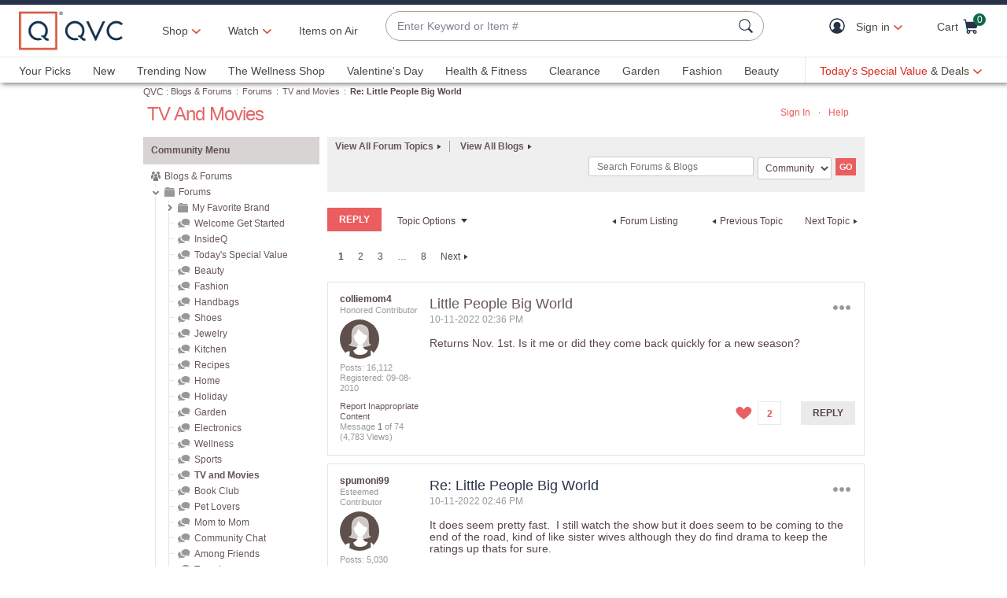

--- FILE ---
content_type: text/html;charset=UTF-8
request_url: https://community.qvc.com/t5/TV-and-Movies/Little-People-Big-World/m-p/7684387/highlight/true
body_size: 78785
content:
<!DOCTYPE html><html prefix="og: http://ogp.me/ns#" dir="ltr" lang="en" class="no-js">
	<head>
	
	<title>
	Re: Little People Big World - Blogs & Forums
</title>
	
	
	<meta http-equiv="X-UA-Compatible" content="IE=edge"/>
<script src="https://r.curalate.com/js/curalate-widget-client-all.prod.min.js" charset="utf-8"></script>


	
	
	
	<meta content="wrote: I also saw that Shauna Rae is coming back for another season of her show. It seems like it's been a while, so I was surprised to see the" name="description"/><meta content="2022-12-22T20:02:34-08:00" itemprop="dateModified"/><meta content="text/html; charset=UTF-8" http-equiv="Content-Type"/><link href="https://community.qvc.com/t5/TV-and-Movies/Little-People-Big-World/td-p/7683208" rel="canonical"/>
	<meta content="https://community.qvc.com/t5/user/viewprofilepage/user-id/36988" property="article:author"/><meta content="article" property="og:type"/><meta content="https://community.qvc.com/t5/TV-and-Movies/Little-People-Big-World/td-p/7683208" property="og:url"/><meta content="TV and Movies" property="article:section"/><meta content=" wrote:  I also saw that Shauna Rae is coming back for another season of her show.  It seems like it's been a while, so I was surprised to see the promo, played during last night's 90Day Single episode alongside the promo for LPBW.     can not believe that that Shauna Rae  show came back... it was s..." property="og:description"/><meta content="2022-10-12T16:17:25.350Z" property="article:published_time"/><meta content="2022-12-22T20:02:34-08:00" property="article:modified_time"/><meta content="Re: Little People Big World" property="og:title"/>
	
	
		<link class="lia-link-navigation hidden live-links" title="topic Re: Little People Big World in TV and Movies" type="application/rss+xml" rel="alternate" id="link" href="/ohcaz36659/rss/message?board.id=86&amp;message.id=559980"></link>
	

	
	
	    
            	<link href="/skins/6688763/8b24a4a12c9dc0f08ddf1df1a2a1a7ab/qvc_community_main-e5d3bd17.css" rel="stylesheet" type="text/css"/>
            
	

	
	
	
	
<script type="text/javascript" src="/t5/scripts/EF7B13D9B64EB8BBD9C87DD3095E9284/lia-scripts-head-min.js"></script><script language="javascript" type="text/javascript">
<!--
LITHIUM.PrefetchData = {"Components":{},"commonResults":{}};
LITHIUM.DEBUG = false;
LITHIUM.CommunityJsonObject = {
  "Validation" : {
    "image.description" : {
      "min" : 0,
      "max" : 1000,
      "isoneof" : [ ],
      "type" : "string"
    },
    "tkb.toc_maximum_heading_level" : {
      "min" : 1,
      "max" : 6,
      "isoneof" : [ ],
      "type" : "integer"
    },
    "tkb.toc_heading_list_style" : {
      "min" : 0,
      "max" : 50,
      "isoneof" : [
        "disc",
        "circle",
        "square",
        "none"
      ],
      "type" : "string"
    },
    "blog.toc_maximum_heading_level" : {
      "min" : 1,
      "max" : 6,
      "isoneof" : [ ],
      "type" : "integer"
    },
    "tkb.toc_heading_indent" : {
      "min" : 5,
      "max" : 50,
      "isoneof" : [ ],
      "type" : "integer"
    },
    "blog.toc_heading_indent" : {
      "min" : 5,
      "max" : 50,
      "isoneof" : [ ],
      "type" : "integer"
    },
    "blog.toc_heading_list_style" : {
      "min" : 0,
      "max" : 50,
      "isoneof" : [
        "disc",
        "circle",
        "square",
        "none"
      ],
      "type" : "string"
    }
  },
  "User" : {
    "settings" : {
      "imageupload.legal_file_extensions" : "*.jpg;*.JPG;*.jpeg;*.JPEG;*.gif;*.GIF;*.png;*.PNG",
      "config.enable_avatar" : true,
      "integratedprofile.show_klout_score" : true,
      "layout.sort_view_by_last_post_date" : true,
      "layout.friendly_dates_enabled" : false,
      "profileplus.allow.anonymous.scorebox" : false,
      "tkb.message_sort_default" : "topicPublishDate",
      "layout.format_pattern_date" : "MM-dd-yyyy",
      "config.require_search_before_post" : "off",
      "isUserLinked" : false,
      "integratedprofile.cta_add_topics_dismissal_timestamp" : -1,
      "layout.message_body_image_max_size" : 1000,
      "profileplus.everyone" : false,
      "integratedprofile.cta_connect_wide_dismissal_timestamp" : -1,
      "blog.toc_maximum_heading_level" : "",
      "integratedprofile.hide_social_networks" : false,
      "blog.toc_heading_indent" : "",
      "contest.entries_per_page_num" : 20,
      "layout.messages_per_page_linear" : 30,
      "integratedprofile.cta_manage_topics_dismissal_timestamp" : -1,
      "profile.shared_profile_test_group" : false,
      "integratedprofile.cta_personalized_feed_dismissal_timestamp" : -1,
      "integratedprofile.curated_feed_size" : 10,
      "contest.one_kudo_per_contest" : false,
      "integratedprofile.enable_social_networks" : false,
      "integratedprofile.my_interests_dismissal_timestamp" : -1,
      "profile.language" : "en",
      "layout.friendly_dates_max_age_days" : 31,
      "layout.threading_order" : "thread_descending",
      "blog.toc_heading_list_style" : "disc",
      "useRecService" : false,
      "layout.module_welcome" : "<div id=\"divWelcomeText\">\r\n<h1> Welcome to the QVC Community! <\/h1>\r\n<p> Here you can connect with other customers about products, shows & so much more! Our <a href= https://www.qvc.com/content/information/qvc-community-standards.html>Community Standards for Participation<\/a> can help guide you as you engage in conversation. And if you need help, reach out to our Customer Service team via chat or by giving them a call at 888-345-5788 seven days a week from 7am\u20131am ET. \r\nFor more customer service information, visit our <a href= https://www.qvc.com/content/information/customer-service.html>Community Service FAQs<\/a><\/p>\r\n<p>Now, stay tuned.  We will be reaching out through our Blogs & Forums to learn how we can continue to grow, shape, and evolve the future of our communities at QVC with you.  <a href=\"/t5/Welcome-Get-Started/bd-p/getting_started\">Get started now<\/a><\/p>\r\n<\/div>",
      "imageupload.max_uploaded_images_per_upload" : 100,
      "imageupload.max_uploaded_images_per_user" : 5000,
      "integratedprofile.connect_mode" : "",
      "tkb.toc_maximum_heading_level" : "",
      "tkb.toc_heading_list_style" : "disc",
      "sharedprofile.show_hovercard_score" : true,
      "config.search_before_post_scope" : "community",
      "tkb.toc_heading_indent" : "",
      "p13n.cta.recommendations_feed_dismissal_timestamp" : -1,
      "imageupload.max_file_size" : 3072,
      "layout.show_batch_checkboxes" : false,
      "integratedprofile.cta_connect_slim_dismissal_timestamp" : -1
    },
    "isAnonymous" : true,
    "policies" : {
      "image-upload.process-and-remove-exif-metadata" : true
    },
    "registered" : false,
    "emailRef" : "",
    "id" : -1,
    "login" : "Anonymous"
  },
  "Server" : {
    "communityPrefix" : "/ohcaz36659",
    "nodeChangeTimeStamp" : 1768920435256,
    "tapestryPrefix" : "/t5",
    "deviceMode" : "DESKTOP",
    "responsiveDeviceMode" : "DESKTOP",
    "membershipChangeTimeStamp" : "0",
    "version" : "25.12",
    "branch" : "25.12-release",
    "showTextKeys" : false
  },
  "Config" : {
    "phase" : "prod",
    "integratedprofile.cta.reprompt.delay" : 30,
    "profileplus.tracking" : {
      "profileplus.tracking.enable" : false,
      "profileplus.tracking.click.enable" : false,
      "profileplus.tracking.impression.enable" : false
    },
    "app.revision" : "2512231126-s6f44f032fc-b18",
    "navigation.manager.community.structure.limit" : "1000"
  },
  "Activity" : {
    "Results" : [ ]
  },
  "NodeContainer" : {
    "viewHref" : "https://community.qvc.com/t5/Forums/ct-p/forums",
    "description" : "",
    "id" : "forums",
    "shortTitle" : "Forums",
    "title" : "Forums",
    "nodeType" : "category"
  },
  "Page" : {
    "skins" : [
      "qvc_community_main:desktop",
      "qvc_community_main",
      "qvc_skin",
      "mondrian",
      "base"
    ],
    "authUrls" : {
      "loginUrl" : "https://www.qvc.com/LogonForm?langId=-1&storeId=10251&catalogId=10151&communityURL=https%3A%2F%2Fcommunity.qvc.com%2Ft5%2FTV-and-Movies%2FLittle-People-Big-World%2Fm-p%2F7684387%2Fhighlight%2Ftrue",
      "loginUrlNotRegistered" : "https://www.qvc.com/LogonForm?langId=-1&storeId=10251&catalogId=10151&redirectreason=notregistered&communityURL=https%3A%2F%2Fcommunity.qvc.com%2Ft5%2FTV-and-Movies%2FLittle-People-Big-World%2Fm-p%2F7684387%2Fhighlight%2Ftrue",
      "loginUrlNotRegisteredDestTpl" : "https://www.qvc.com/LogonForm?langId=-1&storeId=10251&catalogId=10151&redirectreason=notregistered&communityURL=%7B%7BdestUrl%7D%7D"
    },
    "name" : "ForumTopicPage",
    "rtl" : false,
    "object" : {
      "viewHref" : "/t5/TV-and-Movies/Little-People-Big-World/td-p/7683208",
      "subject" : "Little People Big World",
      "id" : 7683208,
      "page" : "ForumTopicPage",
      "type" : "Thread"
    }
  },
  "WebTracking" : {
    "Activities" : { },
    "path" : "Community:Blogs & Forums/Category:Forums/Board:TV and Movies/Message:Re: Little People Big World"
  },
  "Feedback" : {
    "targeted" : { }
  },
  "Seo" : {
    "markerEscaping" : {
      "pathElement" : {
        "prefix" : "@",
        "match" : "^[0-9][0-9]$"
      },
      "enabled" : false
    }
  },
  "TopLevelNode" : {
    "viewHref" : "https://community.qvc.com/",
    "description" : "",
    "id" : "ohcaz36659",
    "shortTitle" : "Blogs & Forums",
    "title" : "Blogs & Forums",
    "nodeType" : "Community"
  },
  "Community" : {
    "viewHref" : "https://community.qvc.com/",
    "integratedprofile.lang_code" : "en",
    "integratedprofile.country_code" : "US",
    "id" : "ohcaz36659",
    "shortTitle" : "Blogs & Forums",
    "title" : "Blogs & Forums"
  },
  "CoreNode" : {
    "conversationStyle" : "forum",
    "viewHref" : "https://community.qvc.com/t5/TV-and-Movies/bd-p/86",
    "settings" : { },
    "description" : "",
    "id" : "86",
    "shortTitle" : "TV and Movies",
    "title" : "TV and Movies",
    "nodeType" : "Board",
    "ancestors" : [
      {
        "viewHref" : "https://community.qvc.com/t5/Forums/ct-p/forums",
        "description" : "",
        "id" : "forums",
        "shortTitle" : "Forums",
        "title" : "Forums",
        "nodeType" : "category"
      },
      {
        "viewHref" : "https://community.qvc.com/",
        "description" : "",
        "id" : "ohcaz36659",
        "shortTitle" : "Blogs & Forums",
        "title" : "Blogs & Forums",
        "nodeType" : "Community"
      }
    ]
  }
};
LITHIUM.Components.RENDER_URL = "/t5/util/componentrenderpage/component-id/#{component-id}?render_behavior=raw";
LITHIUM.Components.ORIGINAL_PAGE_NAME = 'forums/ForumTopicPage';
LITHIUM.Components.ORIGINAL_PAGE_ID = 'ForumTopicPage';
LITHIUM.Components.ORIGINAL_PAGE_CONTEXT = '[base64]';
LITHIUM.Css = {
  "BASE_DEFERRED_IMAGE" : "lia-deferred-image",
  "BASE_BUTTON" : "lia-button",
  "BASE_SPOILER_CONTAINER" : "lia-spoiler-container",
  "BASE_TABS_INACTIVE" : "lia-tabs-inactive",
  "BASE_TABS_ACTIVE" : "lia-tabs-active",
  "BASE_AJAX_REMOVE_HIGHLIGHT" : "lia-ajax-remove-highlight",
  "BASE_FEEDBACK_SCROLL_TO" : "lia-feedback-scroll-to",
  "BASE_FORM_FIELD_VALIDATING" : "lia-form-field-validating",
  "BASE_FORM_ERROR_TEXT" : "lia-form-error-text",
  "BASE_FEEDBACK_INLINE_ALERT" : "lia-panel-feedback-inline-alert",
  "BASE_BUTTON_OVERLAY" : "lia-button-overlay",
  "BASE_TABS_STANDARD" : "lia-tabs-standard",
  "BASE_AJAX_INDETERMINATE_LOADER_BAR" : "lia-ajax-indeterminate-loader-bar",
  "BASE_AJAX_SUCCESS_HIGHLIGHT" : "lia-ajax-success-highlight",
  "BASE_CONTENT" : "lia-content",
  "BASE_JS_HIDDEN" : "lia-js-hidden",
  "BASE_AJAX_LOADER_CONTENT_OVERLAY" : "lia-ajax-loader-content-overlay",
  "BASE_FORM_FIELD_SUCCESS" : "lia-form-field-success",
  "BASE_FORM_WARNING_TEXT" : "lia-form-warning-text",
  "BASE_FORM_FIELDSET_CONTENT_WRAPPER" : "lia-form-fieldset-content-wrapper",
  "BASE_AJAX_LOADER_OVERLAY_TYPE" : "lia-ajax-overlay-loader",
  "BASE_FORM_FIELD_ERROR" : "lia-form-field-error",
  "BASE_SPOILER_CONTENT" : "lia-spoiler-content",
  "BASE_FORM_SUBMITTING" : "lia-form-submitting",
  "BASE_EFFECT_HIGHLIGHT_START" : "lia-effect-highlight-start",
  "BASE_FORM_FIELD_ERROR_NO_FOCUS" : "lia-form-field-error-no-focus",
  "BASE_EFFECT_HIGHLIGHT_END" : "lia-effect-highlight-end",
  "BASE_SPOILER_LINK" : "lia-spoiler-link",
  "FACEBOOK_LOGOUT" : "lia-component-users-action-logout",
  "BASE_DISABLED" : "lia-link-disabled",
  "FACEBOOK_SWITCH_USER" : "lia-component-admin-action-switch-user",
  "BASE_FORM_FIELD_WARNING" : "lia-form-field-warning",
  "BASE_AJAX_LOADER_FEEDBACK" : "lia-ajax-loader-feedback",
  "BASE_AJAX_LOADER_OVERLAY" : "lia-ajax-loader-overlay",
  "BASE_LAZY_LOAD" : "lia-lazy-load"
};
(function() { if (!window.LITHIUM_SPOILER_CRITICAL_LOADED) { window.LITHIUM_SPOILER_CRITICAL_LOADED = true; window.LITHIUM_SPOILER_CRITICAL_HANDLER = function(e) { if (!window.LITHIUM_SPOILER_CRITICAL_LOADED) return; if (e.target.classList.contains('lia-spoiler-link')) { var container = e.target.closest('.lia-spoiler-container'); if (container) { var content = container.querySelector('.lia-spoiler-content'); if (content) { if (e.target.classList.contains('open')) { content.style.display = 'none'; e.target.classList.remove('open'); } else { content.style.display = 'block'; e.target.classList.add('open'); } } e.preventDefault(); return false; } } }; document.addEventListener('click', window.LITHIUM_SPOILER_CRITICAL_HANDLER, true); } })();
LITHIUM.noConflict = true;
LITHIUM.useCheckOnline = false;
LITHIUM.RenderedScripts = [
  "jquery.clone-position-1.0.js",
  "MessageViewDisplay.js",
  "ResizeSensor.js",
  "Auth.js",
  "CoreNodeTree.js",
  "jquery.appear-1.1.1.js",
  "SearchForm.js",
  "jquery.ui.position.js",
  "jquery.css-data-1.0.js",
  "NoConflict.js",
  "UserNavigationCombine.js",
  "jquery.fileupload.js",
  "ElementMethods.js",
  "jquery.hoverIntent-r6.js",
  "jquery.function-utils-1.0.js",
  "Link.js",
  "jquery.ui.dialog.js",
  "jquery.iframe-shim-1.0.js",
  "jquery.ui.core.js",
  "jquery.tmpl-1.1.1.js",
  "AutoComplete.js",
  "Throttle.js",
  "AjaxFeedback.js",
  "jquery.json-2.6.0.js",
  "jquery.ajax-cache-response-1.0.js",
  "jquery.autocomplete.js",
  "Components.js",
  "ForceLithiumJQuery.js",
  "HelpIcon.js",
  "Lithium.js",
  "json2.js",
  "jquery.tools.tooltip-1.2.6.js",
  "Sandbox.js",
  "jquery.js",
  "InformationBox.js",
  "jquery.iframe-transport.js",
  "Video.js",
  "PolyfillsAll.js",
  "Events.js",
  "SearchAutoCompleteToggle.js",
  "MessageBodyDisplay.js",
  "Globals.js",
  "jquery.ui.mouse.js",
  "LiModernizr.js",
  "jquery.ui.draggable.js",
  "SpoilerToggle.js",
  "jquery.effects.slide.js",
  "Namespace.js",
  "ActiveCast3.js",
  "EarlyEventCapture.js",
  "PartialRenderProxy.js",
  "AjaxSupport.js",
  "Forms.js",
  "DropDownMenuVisibilityHandler.js",
  "Placeholder.js",
  "Tree.js",
  "Tooltip.js",
  "DeferredImages.js",
  "jquery.lithium-selector-extensions.js",
  "jquery.position-toggle-1.0.js",
  "ResizeImages.js",
  "jquery.ui.resizable.js",
  "jquery.placeholder-2.0.7.js",
  "DataHandler.js",
  "jquery.blockui.js",
  "DropDownMenu.js",
  "jquery.scrollTo.js",
  "Text.js",
  "jquery.ui.widget.js",
  "ElementQueries.js",
  "jquery.delayToggle-1.0.js",
  "jquery.effects.core.js",
  "Loader.js",
  "jquery.viewport-1.0.js",
  "Cache.js",
  "CustomEvent.js"
];// -->
</script><script type="text/javascript" src="/t5/scripts/D60EB96AE5FF670ED274F16ABB044ABD/lia-scripts-head-min.js"></script></head>
	<body class="lia-board lia-user-status-anonymous ForumTopicPage lia-body" id="lia-body">
	
	
	<div id="B40-192-6" class="ServiceNodeInfoHeader">
</div>
	
	
	
	

	<div class="lia-page">
		<center>
			
				<!-- fetched header -->
<meta charset="utf-8"/>
<meta name="viewport" content="width=device-width, initial-scale=1, maximum-scale=5, user-scalable=yes"/>


    <link rel="preconnect" href="//qvc.scene7.com"/>


    <link rel="preload" as="script" href="https://www.qvc.com/resources/0f3120dd40d8294cf13445e53bc540d80faca36bcaa41"/><link rel="preload" href="https://www.qvc.com/etc.clientlibs/qvc-common/clientlibs/fonts/resources/tt-norms-medium.woff2" as="font" crossorigin="anonymous"/>

    <link rel="preload" href="https://www.qvc.com/etc.clientlibs/qvc-common/clientlibs/fonts/resources/tt-norms-bold.woff2" as="font" crossorigin="anonymous"/>


<link rel="shortcut icon" type="image/png" href="//qvc.scene7.com/is/image/QVC/pic/favicon/rebrand/favicon.png?fmt=png-alpha"/>
<link rel="icon" type="image/png" href="//qvc.scene7.com/is/image/QVC/pic/favicon/rebrand/favicon.png?fmt=png-alpha"/>
<link rel="apple-touch-icon" sizes="144x144" href="//qvc.scene7.com/is/image/QVC/pic/favicon/rebrand/apple-touch-icon-144x144.png?fmt=png-alpha"/>



<script>
	var quidDomain = ".qvc.com";
	var gdprCheck=function(c){var a=document.cookie,b=a.indexOf(" OPTOUTMULTI=");-1===b&&(b=a.indexOf("OPTOUTMULTI="));if(-1===b)return!1;b=a.indexOf("=",b)+1;var d=a.indexOf(";",b);-1==d&&(d=a.length);v=decodeURIComponent(a.substring(b,d));c=(new RegExp(c+":([^|]*)")).exec(v);return null!==c&&"1"===c[1]?!0:!1};
	!function(a){"object"==typeof exports&&"undefined"!=typeof module?module.exports=a():"function"==typeof define&&define.amd?define([],a):("undefined"!=typeof window?window:"undefined"!=typeof global?global:"undefined"!=typeof self?self:this).uuidv4=a()}(function(){return function(){return function k(c,f,e){function l(g,m){if(!f[g]){if(!c[g]){var h="function"==typeof require&&require;if(!m&&h)return h(g,!0);if(d)return d(g,!0);h=Error("Cannot find module '"+g+"'");throw h.code="MODULE_NOT_FOUND",h;
}h=f[g]={exports:{}};c[g][0].call(h.exports,function(d){return l(c[g][1][d]||d)},h,h.exports,k,c,f,e)}return f[g].exports}for(var d="function"==typeof require&&require,m=0;m<e.length;m++)l(e[m]);return l}}()({1:[function(a,c,f){var e=[];for(a=0;256>a;++a)e[a]=(a+256).toString(16).substr(1);c.exports=function(a,c){var d=c||0;return[e[a[d++]],e[a[d++]],e[a[d++]],e[a[d++]],"-",e[a[d++]],e[a[d++]],"-",e[a[d++]],e[a[d++]],"-",e[a[d++]],e[a[d++]],"-",e[a[d++]],e[a[d++]],e[a[d++]],e[a[d++]],e[a[d++]],e[a[d++]]].join("")}},
{}],2:[function(a,c,f){var e="undefined"!=typeof crypto&&crypto.getRandomValues&&crypto.getRandomValues.bind(crypto)||"undefined"!=typeof msCrypto&&"function"==typeof window.msCrypto.getRandomValues&&msCrypto.getRandomValues.bind(msCrypto);if(e){var k=new Uint8Array(16);c.exports=function(){return e(k),k}}else{var l=Array(16);c.exports=function(){for(var a,c=0;16>c;c++)0==(3&c)&&(a=4294967296*Math.random()),l[c]=a>>>((3&c)<<3)&255;return l}}},{}],3:[function(a,c,f){var e=a("./lib/rng"),k=a("./lib/bytesToUuid");
c.exports=function(a,c,f){f=c&&f||0;"string"==typeof a&&(c="binary"===a?Array(16):null,a=null);var d=(a=a||{}).random||(a.rng||e)();if(d[6]=15&d[6]|64,d[8]=63&d[8]|128,c)for(a=0;16>a;++a)c[f+a]=d[a];return c||k(d)}},{"./lib/bytesToUuid":1,"./lib/rng":2}]},{},[3])(3)});

var quid={name:"quid",canStore:"object"===typeof localStorage&&null!==localStorage,get:function(){document.cookie.match(/quid=/g)&&1<document.cookie.match(/quid=/g).length&&(quid.remove(quid.name),quid.remove(quid.name,"."+document.domain));var a=quid.getCookie(quid.name);"community.qvc.com"===document.domain&&quid.canStore&&localStorage.removeItem(quid.name);if(quid.canStore){var b=localStorage.getItem(quid.name);b!==a&&null!==b?(a=b,quid.set(quid.name,a)):null===b&&localStorage.setItem(quid.name,
a)}null===a&&(a=uuidv4(),quid.set(quid.name,a));return a},getCookie:function(a){var b=" "+document.cookie,c=" "+a+"=";a=b.indexOf(c);-1===a?b=null:(a+=c.length,c=b.indexOf(";",a),-1===c&&(c=b.length),b=decodeURIComponent(b.substring(a,c)));return b},remove:function(a,b){document.cookie=a+"=; expires=Thu, 01 Jan 1970 00:00:00 UTC; path=/; "+("string"===typeof b?" domain="+b:"")},set:function(a,b){b=b.replace("d_quid=","");var c=new Date;c.setDate(c.getDate()+1825);var d="string"===typeof quidDomain?
quidDomain:document.domain;document.cookie=a+"="+encodeURIComponent(b)+"; expires="+c.toUTCString()+"; domain="+d+"; path=/; samesite=lax; secure=true";quid.canStore&&localStorage.setItem(a,b)}};quid.get();
</script>

<script>
	try{window.performance.setResourceTimingBufferSize(400)}catch(e){}try{var _bttErrorListener=_bttErrorListener||function(b,c){var d=[],e=[];b.addEventListener&&b.addEventListener("error",function(a){"undefined"==typeof _bttErr?d.push(a):_bttErr.capture(a.message,a.filename,a.lineno,a.colno,a.error)});c.addEventListener&&c.addEventListener("securitypolicyviolation",function(a){"undefined"==typeof _bttErr?e.push([a.blockedURI,a.lineNumber,+new Date,a.sourceFile,a.disposition]):_bttErr.captSec(a.blockedURI,a.lineNumber,+new Date,a.sourceFile,a.disposition)});return{get:function(a){return"a"==a?d:e}}}(window,document)}catch(b){_bttErrorListener=void 0};
</script>









<script type="text/javascript">
    let qVars = {"ajax":{"productNoteByType":"/api/sales/presentation/v1/us/products/{0}/notes/{1}","getEmailAndSubscription":"/api/sales/presentation/v1/us/email-ids/{0}/subscriptions/{1}","submitCart":"/api/sales/presentation/v1/us/carts/{0}/submit","updateCVV":"/api/sales/presentation/v1/us/carts/{0}/paymentMethods/cvvToken","eQuickScreenPreApprovalStatus":"/api/sales/presentation/v1/us/carts/{0}/quickscreen/pre-approval-status","addVoucher":"/api/sales/presentation/v1/us/carts/{0}/vouchers","shareWish":"/api/sales/presentation/v1/us/users/{0}/collections/{1}/share","authTokenDel":"/bin/qvc/authTokenDel","addShipAddr":"/api/sales/presentation/v1/us/carts/{0}/shippingAddress","productList":"/api/sales/presentation/v3/us/products/list/{0}","specialFinancingEligibility":"/api/sales/presentation/v1/us/carts/{0}/special-financing-eligibility","orderTracking":"/api/sales/presentation/v1/us/users/{0}/orders/{1}/order-items/{2}/tracking","saveRefundMethod":"/api/sales/presentation/v1/us/carts/{0}/paymentMethods/refund","phoneUpdate":"/api/sales/presentation/v1/us/users/{0}/phoneNumbers","usersDefaultShippingAddress":"/api/sales/presentation/v1/us/users/{0}/shippingAddress/default","getCreditTerms":"/api/sales/presentation/v1/us/carts/{0}/creditTerms","updateBillingAddress":"/api/sales/presentation/v1/us/carts/{0}/billingAddress","pinUpdate":"/api/sales/presentation/v1/us/users/{0}/pin","modifySavedItem":"/api/sales/presentation/v1/us/carts/{0}/collections/saved-items/sku/{1}","userPaymentMethods":"/api/sales/presentation/v1/us/users/{0}/paymentMethods/","sweepstakes":"/api/sales/presentation/v1/us/subscriptions","addCreditCard":"/api/sales/presentation/v1/us/users/{0}/paymentMethods/creditCards","addNewUser":"/api/sales/presentation/v1/us/users","usersBillingAddress":"/api/sales/presentation/v1/us/users/{0}/billingAddress","marketingPreferencesRegistration":"/api/sales/presentation/v1/us/users/{0}/preferences","creditTerms":"/api/sales/presentation/v1/us/carts/{0}/creditTerms","product":"/api/sales/presentation/v3/us/products/{0}?response-depth=full","eQuickScreenUpdateUserAcceptance":"/api/sales/presentation/v1/us/carts/{0}/quickscreen/update-user-acceptance","appleGooglePayExpress":"/api/sales/presentation/v1/us/carts/{0}/express/confirmation","getUser":"/api/sales/presentation/v1/us/users/{0}","paymentMethods":"/api/sales/presentation/v1/us/carts/{0}/paymentMethods","deleteAllSavedItem":"/api/sales/presentation/v1/us/carts/{0}/collections/saved-items","ottDeviceLink":"/api/sales/presentation/v2/us/oauth2/deviceapproval?user_code={0}&user_oauth_approval={1}","openOrders":"/api/sales/presentation/v1/us/users/{0}/orders/open-payments","payPalExpress":"/api/sales/presentation/v1/us/carts/{0}/express","modifyCartItemSku":"/api/sales/presentation/v1/us/carts/{0}/items/{1}?index={2}","npoInitiation":"/api/sales/presentation/v1/us/carts/{0}/npo-initiation","modifyCartItem":"/api/sales/presentation/v1/us/carts/{0}/items/{1}","orderShippingOptions":"/api/sales/presentation/v1/us/users/{0}/orders/{1}/orderItems/{2}/shippingOptions","usersShippingAddress":"/api/sales/presentation/v1/us/users/{0}/shippingAddress/{1}","deleteVoucher":"/api/sales/presentation/v1/us/carts/{0}/vouchers/{1}","cartShippingOptions":"/api/sales/presentation/v1/us/carts/{0}/shippingOptions","cartAddExpress":"/api/sales/presentation/v1/us/carts/express/quote","deleteSavedItem":"/api/sales/presentation/v1/us/carts/{0}/collections/saved-items/{1}","deleteFromWish":"/api/sales/presentation/v1/us/users/{0}/collections/{1}/elements/{2}","productNotes":"/api/sales/presentation/v1/us/products/{0}/notes","orderReturnPreferences":"/api/sales/presentation/v1/us/users/{0}/returns/preferences","reminders":"/api/sales/presentation/v1/us/users/{0}/reminders/{1}","eQuickScreenApp":"/api/sales/presentation/v1/us/carts/{0}/quickscreen/qcard-application","expressQuote":"/api/sales/presentation/v1/us/carts/{0}/express/quote","updatePaymentMethod":"/api/sales/presentation/v1/us/users/{0}/paymentMethods/creditCards/{1}","profanities":"/api/sales/presentation/v1/us/utilities/profanities","usersAddShippingAddress":"/api/sales/presentation/v1/us/users/{0}/shippingAddress","orderTrackingNarvar":"https://tracking.narvar.com/tracking/qvc/{0}?tracking_numbers={1}&order_number={2}&sku={3}","emailUpdate":"/api/sales/presentation/v1/us/users/{0}/email-address","securityQuestionsSvc":"/api/sales/presentation/v1/us/users/{0}/securityQuestions","paymentOptions":"/api/sales/presentation/v1/us/carts/{0}/paymentMethods","updatePassword":"/api/sales/presentation/v1/us/users/{0}/password","createPassword":"/api/sales/presentation/v1/us/users/{0}/identities","emailForm":{"questions":"/api/sales/presentation/v1/us/email/cs/site","suggestions":"/api/sales/presentation/v1/us/email/cs/suggestions","account":"/api/sales/presentation/v1/us/email/cs/account","orders":"/api/sales/presentation/v1/us/email/cs/order","product":"/api/sales/presentation/v1/us/email/cs/product","programming":"/api/sales/presentation/v1/us/email/cs/programming","deliveries":"/api/sales/presentation/v1/us/email/cs/deliveries","returns":"/api/sales/presentation/v1/us/email/cs/returns"}},"feature":{"npoFlow":true,"seeSimilarButtonEnabled":true,"orderReviewQuantitySelect":true,"easyPayToggleFeature":true,"disablePaymentOffers":false,"localizedPromoCodeMessaging":false,"enableCIAMAuthentication":false,"buttonBarEnabled":true,"custPreferenceForEZPay":false,"paymentBillingOptionCombination":false,"disableCVV":true,"hasQvcUuid":true,"applePayActive":false,"usPrivacyConsent":false,"enableEquickscreenPhaseTwo":false,"twoStepSignInOverlayFlag":false,"savedItemsOffCanvasEnabled":true,"shouldShowUpsellOnCartPage":true,"forgotPinShowEmailField":false,"paymentShowUpdateLink":true,"adobeAnalyticsSPEnabled":true,"keepAbandonedItems":false,"enableConstructorTypeahead":true,"easyPayOptionFeature":false,"paypal":true,"enableBackgroundPatch":true,"applePayCheckout":false,"downtimeCommunication":true,"enableAddressStandardization":false,"combinedPaymentBillingOptions":false,"enableRecentSearch":true,"showLoadMoreSavedItems":false,"cartMergeOutsideCheckout":true,"noPayMethodShowOptions":true,"productImgAspect":"88.9","addToCartOffCanvasSidebarPdpCarousels":false,"enableEDD":false,"showOptimizeCartHeader":true,"qCardSavingsEnabled":true,"addToCartOffCanvasSidebarCart":true,"addToCartOffCanvasSidebarIroa":true,"displayPaymentOffers":true,"addToCartOffCanvasSidebarPdp":false,"googlePayActive":false,"speedbuyOverlay":true,"showZipSecurityAns":true,"isCiamLogin":false,"addToCartOffCanvasSidebarShopLive":false,"enableUpdatedCommunicationPrefs":false,"bvConversations":true,"constructorFullyLive":true,"removeNewCustToken":true,"pdpTitleInPriceBlock":true,"addressThree":false,"noPwdCheckoutFlow":false,"nameAndDateOnIroa":true,"enableShowHidePwdButton":true,"sizeGuide":true,"showStreetName":false,"newsletterReOptInActiveOrderConfirmation":false,"isCiamFullReg":false,"orderStatusDisplaySubFilter":true,"googlePayMockUSAddresses":"{}","buyAgainCarousel":false,"callInitiateCart":false,"nicknameService":true,"enableConstructorSearch":true,"showTilaOverlay":true,"redirPaySelPage":true,"newsletterReOptInActive":true,"verifiedPurchaser":true,"omsPromotionsActive":true,"getSavedItemsAndStore":false,"userAttributes":true,"plpEZInstallment":true,"displayCustomBadgesInPLP":true,"writeReviewMessage":false,"googlePayCheckout":false,"seeSimilarButtonWishlistEnabled":true,"paymentConflictAutoOverride":true,"pagination":false,"removeNewCustSignInFromExistingCustCheckout":true,"plccHsnZulily":false,"narvarReturns":false,"easypayEnableApplePay":false,"enableCollectionPersonalization":false,"updateOrderReviewHeaders":true,"enableCartSidebar":true,"usePaymentData":true,"enableBrowsePersonalization":false,"openOrdersEnabled":true,"keywordSearch":true,"disableExpiredPayMethod":true,"enableOmsReservation":true},"format":{"sizeDefaultCommerce":"000","imageUrlPrefixGlobal":"//qvc.scene7.com/is/image/QVC/","colorDefaultAjax":"000","countryCode":"us","expDate":"MM/yy","addressFormat":"<p class=\"alertDisplayText\">{1}</p> {2} <p>{3}, {4}</p> <p class=\"postalCode\">{5}</p>","swatchImageSuffix":"$pdpswatch$","protocol":"https","expirationDateRegEx":"(?:0[1-9]|1[0-2])\\ / \\d{2}","updateFilterSortAndSearchHeader":true,"xAppCode":"QVC","zipFormat":"00000-0000","sizeDefaultAjax":"000","dob":"m0/d0/y000","host":"www.qvc.com","time":"h:MM TT","mPdpThumb":"$aempdthumb75px$","phone":"(000) 000-0000","apiHostName":"api.qvc.com","seoHomeTitle":"- QVC.com","expDateField":"00 / 00","currency":"${0}.{1}","zipFormatCA":"S0S 0S0","colorDefaultCommerce":"000","productNumber":"^(([a-zA-Z]\\d{2,6})|(([eE][nN])\\d{2,5}))$","currencyCode":"USD","writeReviewDaysCount":"7","xAppVer":"1.0","tsvPriceCodesForBadge":["TSV","TSA","TES","TEA","TPS","TPA"],"orderNumber":"\\d{1,10}","postalCode":"00000-0000"},"cartAjax":{"speedbuy":"/api/sales/presentation/v1/us/carts/{0}/speedbuy","initiateCart":"/api/sales/presentation/v1/us/carts/{0}/initiate","addToCart":"/api/sales/presentation/v1/us/carts/{0}/items/{1}","mergeCartOutsideCheckout":"/api/sales/presentation/v1/us/carts/{0}/customer/{1}","inventoryReservation":"/api/sales/presentation/v1/us/carts/{0}/inventory-reservation","mergeCart":"/api/sales/presentation/v1/us/carts/{0}/merge/{1}","retrieveCartIfMatch":"/api/sales/presentation/v1/us/carts/{0}"},"thirdparty":{"googlePayApiVersion":"2","appleMerchantId":"merchant.com.qvc.apple.pay","googlePayEnvironment":"PRODUCTION","productList":"/api/sales/presentation/v3/us/products/list/{0}","applePayPaymentTiming":"deferred","googlePayVersion":"2","applePayLabel":"QVC Inc.","googlePayTotalPriceLabel":"Order Total","criteoPlacementsUrl":"/api/thirdparty/data/","googlePayApiVersionMinor":"0","googleMerchantId":"BCR2DN7TRCR4N3SS","applePayPaymentDescription":"Deferred payment","applePayShippingType":"shipping","applePayManagementURL":"https://78a38ccaf05bf3.lhr.life/update-payment","nextGenClientLib":"https://cdn.prod.ngd.qrg.tech/web-bundles/nextgen.js","canvasShippingAddressKey":"CW59-CG95-YF88-XP28","applePayPaymentType":"final"},"reviewsAjax":{"nicknameToken":"/api/sales/presentation/v1/us/users/{0}/tokens/nickname","reviewsMonitor":"/api/product/v1/US/reviews-monitor/create","reviewsToken":"/api/sales/presentation/v1/us/users/{0}/tokens/reviews","nickname":"/api/sales/presentation/v1/us/users/{0}/nickname"},"globalAjax":{"constructorCreateUrl":"/api/search/hierarchy/v1/us/group/createCioUrls?url={0}","logoff":"/bin/qvc/logoff","emailAddress":"/api/sales/presentation/v1/us/users/{0}/email-address","customerPreference":"/api/sales/presentation/v1/us/users/{0}/preferences/billing","customerIdentity":"/api/sales/presentation/v1/us/users/identity/status","authHandler":"/checkout/j_security_check","videoSearch":"/api/sales/broadcasting/v1/us/videos/media-id/{0}","userAttributes":"/api/sales/presentation/v1/us/users/{0}/attributes","getSavedItems":"/api/sales/presentation/v1/us/carts/{0}/collections/saved-items","emailOptIn":"/api/sales/marketing/v1/us/qvc/internal/capture-preferences/email","orderStatus":"/api/sales/presentation/v1/us/users/{0}/orders","privacyConsent":"/api/sales/presentation/v1/us/users/preferences/privacy-consent","emailSignup":"/api/sales/presentation/v1/us/email/signup","getSavedItemsSize":"20"},"wishUrl":{"wishReplaySignIn":"/myaccount/login.html?resource=/content/qvc-commerce-us/en/myaccount/reg/ajax-replay.html","replay":"/myaccount/reg/ajax-replay.html","wishDefault":"/myaccount/my-account.html","wish":"/myaccount/reg/wishlist.html"},"badges":{"tsvCodes":["TSV","TSA"],"lpsCodes":["LPS"],"pctOffPriceCodes":["CS","CP","CPQ","CPL","CPS","CSJ","LTS","SPB","SPJ","SPR","SPT","CP1","CP2","CP3","EVL","LC","SFP","LPS"],"salePriceCodes":["SPT","SFP","SPJ","SPR","CP1","CP2","CP3","CS","LTS","CPQ","CP","LC","CPD","CPS","OCP","SMD","SPC","FMD","CSC","CSJ","EVL","FP"],"tsvPostsaleCodes":["TES","TEA"],"freeShippingActive":false,"todaysBonusBuyCodes":["TBB","TBA"],"tsvPresaleCodes":["TPS","TPA"],"anniversaryPriceCodes":[],"saleSpotLightCodes":["SPT"],"bigDealCodes":["BIG","BIA"],"spbCodes":["SPB"]},"overlay":{"qsfOfferFixed":"/info/popups/checkout/qsf-offer-fixed.content-main.html","openCvvOverlay":true,"editPaymentMethod":"/info/popups/pay/edit-payment-method.{0}.html","paymentConflict":"/info/popups/checkout/payment-conflict.{0}.html","myAccountUnsubscribeAll":"/info/popups/myaccount/unsubscribe-all-overlay.html","confirmationOverlayPath":"/info/popups/myaccount/confirmation-overlay.html","partial":"/info/popups/checkout/partial-allocation.{0}.html","editShipAddress":"/info/popups/checkout/edit-shipping-address.html","qsfOfferStandIn":"/info/popups/checkout/qsf-offer-standin.content-main.html","ad":"/info/popups/checkout/auto-delivery.{0}.html","ao":"/info/popups/checkout/advanced-order-confirmation.html","nickname":"/info/popups/myaccount/create-nickname-overlay.html","error":"/info/popups/checkout/generic-error.html","qsfOfferVariable":"/info/popups/checkout/qsf-offer-variable.content-main.html","waitlist":"/info/popups/checkout/waitlist-confirmation.body.html","unableToShip":"/info/popups/checkout/unable-to-ship-overlay.{0}.html","myAccountLogin":"/info/popups/myaccount/login-overlay.html","speedbuyError":"/info/popups/checkout/speedbuy-error.html","openAoOverlay":false,"tilaDisclosure":"/info/popups/checkout/tila-disclosure-overlay.content-main.html","editMyShipAddress":"/info/popups/myaccount/edit-shipping-address-overlay.html","protectionPlans":"/info/popups/checkout/protection-plans.body.html"},"cartUrl":{"speedbuy":"/checkout/login.speedbuy.html","paymentBillingOptions":"/checkout/{0}/payment-billing-options.html","eQuickscreenPath":"/bin/qvc/applyForQCard","persTemplatePath":"/checkout/pers-template.{0}.html?sku={1}&index={2}","cart":"/checkout/cart.html","productEditSpeedBuy":"/product.edit.speedbuy.{0}.html","orderReview":"/checkout/{0}/order-review.html","productEditAddToCart":"/product.edit.{0}.html","orderConfirm":"/checkout/{0}/order-confirmation.html","paymentOptions":"/checkout/{0}/payment-options.html"},"wishAjax":{"addToWish":"/api/sales/presentation/v1/us/users/{0}/collections/{1}/elements","editWishItem":"/api/sales/presentation/v1/us/users/{0}/collections/{1}/elements/{2}","collections":"/api/sales/presentation/v1/us/users/{0}/collections?subType=WISHLIST"},"reviewsUrl":{"writeReviewContainer":"/myaccount/reg/write-review-conversations.html","writeReview":"/myaccount/reg/write-review.{0}.html"},"signIn":{"accountLockedGeneric":"/myaccount/account-locked.{0}.html","twoStepSignInOverlayPath":"/info/popups/myaccount/login-overlay.twostep.html","dqNotificationGeneric":"/myaccount/dq-notification.html","dqNotification":"/checkout/dq-notification.html","accountLocked":"/checkout/account-locked.{0}.html","passwordMinLength":"8","myAccountCreateAccount":"/myaccount/create-account.html","forgotPassword":"/myaccount/password/forgot.html","forgotPasswordMyAccount":"/myaccount/password/forgot.ma.html","createCart":"/api/sales/presentation/v1/us/carts","accountLockedOTT":"/ott/account-locked.{0}.html","createPassword":"/info/popups/myaccount/create-password-overlay.html"},"url":{"createSecurityQuestions":"/myaccount/reg/create-security-questions.html","checkoutLogin":"/checkout/login.html","ottDeviceLinkConfirm":"/ott/{0}/deviceLinkingConfirm.html","community":"https://community.qvc.com","ciamCheckoutLogin":"/checkout/login.html","yourInformation":"/checkout/your-information.html","npoNoPwdForgotPassword":"/myaccount/password/forgot.npoNoPw.html","orderStatusMa":"/myaccount/reg/order/order-status.html","cartSidebarUrl":"/checkout/cart.mini.html","orderPaymentMethod":"/myaccount/reg/order/update/payment-method.html?orderId={0}","ottLogin":"/ott/login.html","ottDeviceLinkUrl":"/ott/device-link.html","ottCreateAccountUrl":"/ott/create-account.html","reminderURL":"/myaccount/reg/show-reminders.html?reminder=new","userPreferences":"/myaccount/reg/user-preferences.html","myAccountUrl":"/myaccount/my-account.html","eQuickScreenApplication":"/checkout/equickscreen-app.html","cartSidebarPages":["home","product","shoplive","tv-program-guide","myaccount-landing","myaccount-order-status","myaccount-account-settings","myaccount-payment-methods","myaccount-shipping-addresses","myaccount-show-reminders","myaccount-user-preferences","order-detail"],"openOrders":"/info/popups/myaccount/open-orders-overlay.html","addShippingAddress":"/info/popups/checkout/add-shipping-address.html","forcedResetPassword":"/myaccount/password/reset.forced.html","myAccountLogin":"/myaccount/login.html","privacyStatement":"https://www.qvc.com/content/information/privacy-statement.html","npoPwdSignIn":"/checkout/login.npoPw.html","myAccountSettings":"/myaccount/reg/account-settings.html","shippingOptions":"/checkout/{0}/shipping-options.html","shipToUrl":"/checkout/{0}/ship-to.html","orderDetail":"/myaccount/reg/order/order-detail.html?orderId={0}&orderLine={1}","paymentOffers":"/checkout/{0}/payment-offers.html","homepageUrl":"https://www.qvc.com","defaultHomepage":"/content/qvc-commerce-us/en","ciamMyInfoUrl":"/myaccount/reg/my-info.html","ciamCreateAccount":"/checkout/create-account.html","orderReview":"/checkout/{0}/order-review.html","orderStatus":"/myaccount/reg/order/order-status.html"}};
    qVars.page = "header";
    qVars.pageType = "Third Party Masthead";
    qVars.locale = "en_us";
    qVars.clientLibs = "";
    qVars.clickEvent = 'ontouchend' in document ? 'touchend' : 'click';
    qVars.optOut = false;
    qVars.editDisabled = true;
    qVars.cookie = {
        expirationDefault: 1825,
        nicknameCookie: "bvqann",
        recentItemsCookie: "",
        recentItemsCookieMaxLen: 0,
        recentItemsSep: "",
        cartQtyExp: 43200,
        inventoryReservationExpiration: 60,
        userEmailExp: 365
    };
    let i18nMap = {"No suggestions available":"No suggestions available","{0} suggestion available":"{0} suggestion available","{0} suggestions available":"{0} suggestions available"},
    i18nMapMsg = {},
    qMsgStorage = {
        success: {
            general: {
                serviceSuccess: "Your request was submitted successfully."
            },
            easypayPreference: {
                successMsg: "You have successfully updated your preference."
            }
        },
        err: {
            general: {
                callCallcenter: "We are sorry, please call to our call center.",
                formError: "Please review the error(s) below.",
                genericServiceError: "Hmm, something went wrong. Please try again later.",
                invalidCharForm: "The form includes forbidden character. Please remove it and try again.",
                noRadioSelection: "Please make a selection below.",
                paymentDecline: "Hmm, something went wrong. Please try again or use a different checkout option.",
                profanityError: "We\x27re sorry, but you\x27re going to have to say that more nicely.",
                serviceError: "Hmm, something went wrong. Try again, or contact Customer Service at 888\u002D345\u002D5788.",
                serviceErrorAlt: "Oops, something went wrong! Please try again, or contact our Customer Care team on 888\u002D345\u002D5788.",
                genericExpessServiceError: "Hmm, something went wrong. Please try again or use a different checkout option."
            },
            addToCart: {
                cartCantBeUpdated: "We\x27re sorry. This item can\x27t be updated at this time.",
                cartItemLimitExceeded: "{0} ({1}) has a limited purchase quantity of {2}.",
                cartMerged: "You have additional items in your cart from a previous visit.",
                dollarLimitExceeded: "We are only able to process orders that total less than $25000. Please complete your current order and place a separate order for any additional items, or contact our Customer Service Department at 888\u002D345\u002D5788.",
                itemNoLongerAvailable: "Just missed it! This item is Sold Out",
                lineItemLimitExceeded: "The shopping cart is limited to only 9 items. Please complete your current order and place a separate order for any additional items.",
                orderLimitProductInCart: "Sorry we cannot proceed checkout process because an order limit item you already purchased is in the cart.",
                duplicateProduct: "You have the same item in your cart. To place an order or change quantity, please use the cart.",
                persTemplateConfirm: "This field is required in order to continue.",
                sameSkuInCart: "Sorry. Products with the same item number, color and size cannot be added to the shopping cart.",
                updatedCart: "Your cart has been updated to reflect current item availability.",
                cartItemLimitAdded: "We\x27re sorry. We can\x27t add any more of this item to the cart."
            }
        },
        info: {
            privacy: {
                honoringOptOut: "We are honoring your opt\u002Dout of Sell and Share. If you are not signed in, please sign in or create an account if you wish to save your preference for future visits."
            }
        }
    };
</script>
<script type="text/javascript">
    qMsgStorage = {
        success: {
            general: qMsgStorage.success.general,
            autoDelivery: {
                plan: "Your plan has been successfully changed.",
                ship: "Your shipment has been successfully changed.",
                planCancel: "All future shipments of this order have been successfully canceled."
            },
            cartItem: {
                modifyCartItem: "Updated Quantity and S\x26H",
                modifyCartItemNon2MH: "Updated Quantity for non 2MH",
                modifyCartItemSku: "Item successfully updated."
            },
            easypayPreference: {
                successMsg: "You have successfully updated your preference."
            },
            emailUnsubscribe: {
                unsubscribeAll: "You have been successfully unsubscribed from all emails. Please allow up to 10 business days for any changes to take effect.",
                optOut: "You have been successfully opted out. Please allow up to 10 business days for any changes to take effect."
            },
            myAccLanding: {
                emailAndPwConfigured: "Successfully configured email address and password."
            },
            myInfo: {
                updated: "You have successfully updated your {0}."
            },
            orderDetail: {
                convert: "Your order has been successfully changed.",
                ezpayment: "You have successfully submitted your payment.",
                ezpaymentmethod: "Your payment information has been successfully updated.",
                requestPackslip: "Packslip Reprint Requested"
            },
            orderReview: {
                checkOrMoney: "Check\/Money Order is your selected payment method",
                billingAddressUpdate: "Success! You have updated your Billing Address.",
                shippingAddressUpdate: "Success! You have updated your Shipping Address.",
                addFiscalCode: "The fiscal code has been successfully added. It will only be saved upon you submit the order."
            },
            orderUpdates: {
                cancelOrder: "Your order number {0} has been cancelled and you will not be billed for it.",
                cancelOrderItem: "Your order for item {0} {1} of order number {2} has been canceled and you will not be billed for it.",
                cancelOrderUnConfirmed: "Because our orders are processed quickly, we\x27re unable to confirm the cancellation of order {0}. Please check Order Status for updates or call us at 888\u002D345\u002D5788 for assistance."
            },
            preferencesOptOut: {
                optOutSuccessful: "We\x27re sorry you\x27ve decided you don\x27t fancy hearing from us right now. Remember, if you change your mind, you can always log back into your account and update your preferences, so you know you\x27re not missing out!"
            },
            promoCode: {
                inlineVoucherRedeemed: "{0} promo code applied to your order.",
                voucherRedeemed: "Promo code {0} was successfully applied.",
                voucherDeleted: "{0} has been removed.",
                paymentOfferUnavailable: "Your Easy Pay offer is not available at this time due to the addition of a promotional code. Your billing option selection has been set to single pay installment."
            },
            paymentMethod: {
                paymentUpdate: "Your payment has been updated.",
                expDateUpdated: "You have updated your expiration date for your {0} card ending in {1}.",
                expDateUpdatedOM: "The expiration date for your {0} ending in {1} has been successfully updated.",
                qcardAdded: "Your credit card was successfully added!",
                paymentOffersAvailable: "You now have more Billing Options available.",
                creditCardUpdate: "You have successfully updated your credit card.",
                addDirectDebit: "Successfully added a direct debit",
                addNewCard: "You have successfully added your new {0} ending in {1}.",
                coAddNewCard: "Successfully added {0} **** {1}",
                addNewIban: "Successfully added DD",
                cardRemoved: "You have removed your {0} card ending in {1} from your account.",
                updateSecurityCode: "Security Code has been updated.",
                giftCardAdded: "Gift Card Applied (as QVC Credit)",
                openOrders: "Your payment method has been updated on the selected open orders, including Easy Pay, Auto\u002DDelivery, Advance Order, and Waitlist. Please allow a few hours to process any past due payments and update your account.",
                openOrdersUpdate: "Any open orders associated with this payment method, including Easy Pay, Auto\u002DDelivery, Waitlist, and Advance Orders will be updated as well. Please allow a few hours for processing and account updates."
            },
            paymentOffers: {
                offersUpdate: "Success! You have updated your Billing Option.",
                singlePayOffersWithCredits: "QVC credits have been applied and cover your Order Total in one single payment. No remaining balance will be required."
            },
            refundBank: {
                refundBankAdd: "You successfully added bank information."
            },
            contactless: {
                contactlessSelected: "You have successfully updated contactless option."
            },
            shippingOptions: {
                shippingOptionUpdate: "Success! You have updated your Shipping Option.",
                deliveryOptionUpdate: "Your order has been successfully changed.",
            },
            shippingAddress: {
                shippingUpdate: "Your order has been successfully changed.",
                shippingAddressAdd: "Your address has been added.",
                shippingAddressDeleted: "Shipping address has been deleted"
            },
            userPreferences: {
                reset: "Your email preferences have been reset.",
                saved: "Your preferences have been saved."
            },
            wishlist: {
                addToWishlist: "Added to your Wishlist, {0}."
            },
            writeAnswer: {
                answerWritten: "Post has been completed. Thank you."
            },
            writeReview: {
                reviewGiven: "You successfully wrote a review. Thank you."
            },
            writeQuestion: {
                questionWritten: "Post has been completed. Thank you."
            }
        },
        err: {
            general: qMsgStorage.err.general,
            address: {
                ambiguous: "Please answer all required fields highlighted in red below.",
                invalidAddress: "Please check your entire shipping address to verify it is correct.",
                invalidStreetName: "Please verify your street name.",
                invalidStreetNumber: "Please verify your house\/ PO Box number",
                invalidCityLong: "Please verify your city\/state and zip code.",
                invalidZip: "Please verify your Zip code.",
                invalidData: "Please check your entered address data.",
                invalidAddressLineOne: "There is a problem with the Street Address you entered. Please check and re\u002Denter.",
                invalidAddressLineTwo: "There is a problem with the Apt, suite, floor, etc. you entered. Please check and re\u002Denter.",
                invalidAddressExtension: "Invalid address extension",
                invalidCity: "There is a problem with the city you entered. Please check and re\u002Denter.",
                invalidZipCode: "There is a problem with the Zip code you entered. Please check and re\u002Denter.",
                invalidShippingCountry: "We do not ship to Canada.",
                validationDowntime: "We\x27re sorry we need additional information. Please review the error(s) below.",
                invalidDataForCod: "Only home or work address are valid options for Cash on Delivery",
                invalidDataForCodAndEmployee: "Only home address is the valid option for Cash on Delivery",
                invalidPhoneNbr: "Invalid Phone Number",
                verifyAddress: "Please check your entire address to verify it is correct.",
                nonUSAddress: "Please provide a shipping address within the United States."
            },
            refundBank: {
                invalidId: "Combination of Bank ID and Branch ID input incorrect",
                validationDowntime: "We\x27re sorry we need additional information. Please review the error(s) below.",
                duplicateRecord: "Same account already saved in the page"
            },
            contactless: {
                noSelectedOption: "Please set the contactless option.",
                serviceError: "Sorry, you have failed to update contactless delivery. Please try again later."
            },
            addToCart: qMsgStorage.err.addToCart,
            createAccount: {
                accountAlreadyExists: "Customer account with this data already exists. To register in your existing customer account, please click here: <a href=\x27\/myaccount\/login.html\x27>sign in<\/a>. If you have any questions, our customer service will be happy to help: 888\u002D345\u002D5788.",
                coAccountAlreadyExists: "Customer account with this data already exists. To register in your existing customer account, please click here: <a href=\x27\/checkout\/login.html\x27>log in<\/a>. If you have any questions, our customer service will be happy to help: 888\u002D345\u002D5788.",
                duplicateCustomer: "Duplicate customer and phone number already used",
                alreadyRegisteredContactCenter: "You may have already registered as a member. Please contact our contact center",
                ecnnNotVailable: "We are sorry, you cannot use this service. Please call to our call center.",
                generic: "Hmm, something went wrong. Try again, or contact Customer Service at 888\u002D345\u002D5788.",
                recordsNotMatched: "The information you input does not match our record.",
                userAlreadyExists: "You have already registered. Please click the return button to login."
            },

            login: {
                blockedAuthentication: "Hmm. Unfortunately, we were unable to access your information. Please try again, or contact customer service at 888\u002D345\u002D5788 for further assistance.",
                failedAuthentication: "Hmm. The information entered does not match our records. Please try again, or call us at 888\u002D345\u002D5788 for further assistance.",
                acctLockedLoginAttempts: "We\x27re sorry, but for your security, this account has been locked. We\x27ve sent you an email to reset your password. If you don\x27t see it, please check your spam or junk folder.",
                acctLockedCVV: "We\x27re sorry, for your security, this account has been locked after too many incorrect attempts to enter your payment correctly. To unlock your account please call Customer Service at 888\u002D345\u002D5788 for assistance.",
                acctLockedSecAttempts: "We\x27re sorry, this account has been locked after too many incorrect attempts to provide the answer to your security question. To unlock your account please call Customer Service at 888\u002D345\u002D5788 for assistance.",
                acctLockedOther: "We\x27re sorry, for your security, this account has been locked. To unlock your account please call Customer Service at 888\u002D345\u002D5788 for assistance.",
                emailInvalidSyntax: "Something\x27s not quite right. Please take a look at your email address again and re\u002Denter.",
                contactCS: "We\x27re sorry, the system encountered an error processing this request. Please try again later, or contact Customer Service at 888\u002D345\u002D5788 for more information.",
                npoMismatch: "The information you provided does not match your QVC account. For your security, a password is required. If you don\x27t remember your password, you may <a href=\/myaccount\/password\/forgot.npoPw.html>reset<\/a> or contact Customer Service at 888\u002D345\u002D5788.",
                sessionTimedOut: "Please retry."
            },
            forgotPassword: {
                badRequest: "Bad request",
                emailSending: "Sorry! We were unable to send you an email to reset password, please submit your request again in 5 minutes.",
                incorrectSecurityAnswer: "We\x27re sorry, the answer you provided is not correct. Please try again.",
                invalidCustomerData: "Hmm, something went wrong. Try again, or contact Customer Service at 888\u002D345\u002D5788.",
                invalidToken: "The password has been reset once from the URL, so it is no longer usable. Please try again in forgot password page or please contact Customer Service.",
                maxAttemptsReached: "We\x27re sorry, this account has been locked after too many incorrect attempts to provide the answer to your security question. To unlock your account please call Customer Service at 888\u002D345\u002D5788 for assistance.",
                npoMismatch: "The address and\/or payment information you\x27ve provided does not match what we have on file. Please answer the security question below and we\x27ll send you an email to reset your password. For further assistance or if you would like to speak to a Customer Service Representative, please call 888\u002D345\u002D5788."
            },
            yourInformation: {
                emailAlreadyExists: "Sorry, an account already exists with this email address. If you are an existing customer, please <a href=\x27\/myaccount\/login.html\x27>sign in<\/a>. Otherwise, please use a different email.",
                coEmailAlreadyExists: "Sorry, an account already exists with this email address. If you are an existing customer, please <a href=\x27\/checkout\/login.html\x27>sign in<\/a>. Otherwise, please use a different email.",
                invalidUserData: "Please check your name and email address",
                duplicateAccount: "Already registered, try login <a href=\x27\/myaccount\/login.html\x27>click here<\/a>. Forgot password, try <a href=\x27\/myaccount\/password\/forgot.html\x27>click here<\/a>."
            },
            myInfo: {
                updateFailed: "Sorry, an error occurred while updating your {0}. Please try again later."
            },
            promoCode: {
                notEligible: "You are not eligible for the promo code {0}.",
                notEligibleUniqodo: "The voucher has been removed because one or more conditions for its application were not met.",
                employee: "Employees are not eligible to use this promo code.",
                previouslyUsed: "The promo code has already been used.",
                invalidVoucher: "{0} is an invalid code.",
                couponExpired : "Coupon_Expired",
				couponNotAvailable : "Coupon_Not_Available",
				couponAmountExceeded : "Coupon_Amount_Exceeded",
				couponUsage : "Entered_Coupon_Usage",
                couponTermsInvalid : "Coupon_Terms_Invalid",
				couponSpendLimit : "Coupon_Spend_Limit",
				couponValidation : "Coupon_Not_Valid",
				couponAlreadyUsed : "Coupon_Already_Used",
                minAmount: "You have not met the minimum {0} cart total to use this promo code.",
                generic: "Hmm, something went wrong. We\x27re unable to apply {0} at this time."
            },
            orderReview: {
                selectPaymentMethod: "A valid payment method is required. Please <a href=\/checkout\/reg\/payment\u002Doptions.html>select a payment method<\/a> to complete your order.",
                paymentAuthorization: "Your payment method was declined. Please enter a different payment method, or contact Customer Service at 888\u002D345\u002D5788.",
                acceptTerms: "Terms and conditions must be accepted in order to apply Qcard Special Financing™",
                accountSuspended: "We\x27re sorry, for your security, this account has been locked. To unlock your account please call Customer Service at 888\u002D345\u002D5788 for assistance.",
                shippingRestriction: "Uh\u002Doh! This item {0} cannot be delivered to the provided address. This may be due to a shipping restriction or the inability to service that area. Please enter an alternate shipping address. You may also contact Customer Service or QVC Live Help, for further assistance.",
                maxUpdatesReached: "Sorry, we\x27re unable to update your order. Please contact Customer Service at 888\u002D345\u002D5788.",
                refreshTitle: "We\x27ve detected some changes",
                refreshMsg: "Please allow us to apply your updates.",
                fiscalCodeInvalid: "The fiscal code you entered is invalid. Please check your entry.",
                fiscalCodeRequired: "The fiscal code is required. Please try again."
            },
            paymentMethod: {
                loginRequired: "We\x27re sorry, the system encountered an error processing this request. Please sign in to continue.",
                invalidExpDate: "We\x27re sorry, there was an error with your Payment method. Please enter a valid expiration date to continue.",
                invalidCreditCardName: "CreditCard holder name must be alphabet",
                addNewCard: "Sorry, we\x27ve encountered an error. Your card number may be incorrect. Please try again, or contact Customer Service at 888\u002D345\u002D5788.",
                addNewCardTLG: "Sorry, we are unable to accept any new credit cards at the moment. Please try again later.",
                addInvalidNewIban: "Invalid IBAN Id.",
                cardDeclined: "Sorry, there is an issue adding this card to your account. Try again or contact your issuing bank.",
                digitalWalletAddingFailed: "Hmm, something went wrong. Please try a different payment method.",
                paymentMethodValidationFailed: "Hmm, something went wrong. Please try again later.",
                multipleAccounts: "We\x27re sorry. The credit card entered may already be in use on another account. Please enter an alternative payment.",
                multipleAccountsWithLoginLink: "We\x27re sorry. The credit card entered may already be in use on another account. Please enter an alternative payment or <a href=\x27\/checkout\/login.html\x27>sign in<\/a> if you have an existing account.",
                expiredCardDate: "Expiration date cannot be in the past. Please enter a valid expiration date.",
                payPalAccountExists: "We\x27re sorry, the PayPal information provided may already be in use on another account. Please select a different payment method, or contact Customer Service at 888\u002D345\u002D5788.",
                payPalAlreadyAdded: "We\x27re sorry, we\x27re unable to use this PayPal account. There can be only one PayPal account saved to your customer account. For more information, please contact Customer Service at 888\u002D345\u002D5788.",
                payPalAddressIncorrect: "We\x27re sorry there was a problem with the Address provided by PayPal. Please either edit your address with PayPal and try \x22Checkout with PayPal\x22 again, or choose QVC <a href=\x22\/checkout\/reg\/order\u002Dreview.html\x22>Checkout<\/a> to provide an acceptable address. When asked for a Payment method, you will still be able to use PayPal for payment.",
                maxGiftCards: "Only 3 gift cards may be applied to your order.",
                giftCardAlreadyRedeemed: "The Gift Card you entered has already been redeemed. Please enter another Gift Card.",
                giftCardExpired: "The Gift Card you entered has already been expired. Please enter another Gift Card.",
                invalidGCNumberOrPin: "The QVC Gift Card Number or Security Number you entered is invalid.",
                noPaymentSelected: "Please select a payment method to continue.",
                spdPaymentAuthorization: "We\x27re sorry, we could not process your order through Speed Buy with this payment method. Please review your payment method through Checkout, or contact Customer Service at 888\u002D345\u002D5788.",
                openOrders: "Your payment method could not be updated on the selected open orders. For assistance, please call Customer Service at 888\u002D345\u002D5788.",
                creditCardExpired: "Please update your credit card.",
                paymentAddressMissmatch: "Please select Home or Work address if you want to pay by cash on delivery.",
                bonusPayment: "You can not use the bonus payment on auto delivery items, please select another installment.",
                failedToUpdateDefaultPayment: "Sorry, you have failed to update default payment. Please try again later.",
                expiredCard: "Card number is invalid or card is expired",
                cardHasPendingOrders: "Sorry, you have failed to delete credit card. Please try again later.",
                cardInvalid: "Card is invalid or not found",
                cardHasAutoDeliveryPending: "The card has auto delivery pending, cannot be deleted",
                systemFailure: "Card cannot be deleted, please try again",
                conflictMessage: "Some payment methods are not available for your selected billing option."
            },
            resetPassword: {
                restrictedPassword: "Sorry, we don\x27t allow common passwords such as this one.",
                recentlyUsedPassword: "We\x27re sorry! That password cannot be used because it is the same as your most recent password. Please try again."
            },
            wishlist: {
                general: "We\x27re sorry \u002D Wish List is currently unavailable. Please try back later!"
            },
            equickScreen: {
                invalidFormData: "Please review the error(s) below."
            },
            autoDelivery: {
                shipRestrict: "Uh\u002Doh! This item cannot be delivered to the provided address. This may be due to a shipping restriction or the inability to service that area. Please enter an alternate shipping address. You may also contact Customer Service or QVC Live Help, for further assistance."
            },
            orderDetail: {
                ezpaymentDecline: "Your payment method was declined. Please select a different payment method, or contact Customer Service at 888\u002D345\u002D5788",
                itemNotCancellable: "Sorry, we\x27re unable to update your order. Please contact Customer Service.",
                requestPackslipFailed: "Packslip Reprint Request Failed",
                requestPackslipDuplicate: "Packslip Reprint Request Duplicate",
                orderNotModifiable: "We could not modify your order at this time. Please try again later."
            },
            addressFinder: {
                incorrectZipcode: "Sorry, you have input an incorrect zip code, please try again or look for a correct zip code in <a href=\x27\x27 target=\x27_blank\x27 rel=\x27noopener\x27>here<\/a>."
            },
            omsPromoCode: {
                ambiguous: "Please fill in all required fields highlighted in red below.",
                invalidPromoCode: "This promo code is invalid.",
                notEligible: "One or more conditions for applying {0} are not met.",
                expired: "This promo code has expired.",
                noImpact: "This promo code cannot be used as it doesn\x27t change your order total.",
                redeemed: "This promo code has already been used.",
                selectedPayment: "This promo code cannot be used with the payment method selected."
            }
        },
        info: {
            address: {
                ambiguous: "Please review the fields below.",
                cityBill: "Please verify your city\/state and zip code.",
                cityShip: "Please double check the Shipping Address Zip Code.",
                streetNumberBill: "Please verify your house\/ PO Box number.",
                streetNumberShip: "Please double check the Shipping Address street number.",
                invalidAddressShip: "Please check your entire shipping address to verify it is correct.",
                invalidAddressBill: "Please check your entire billing address to verify it is correct.",
                streetNameBill: "Please verify your street name.",
                streetNameShip: "Please double check the Shipping Address Street Name.",
                unitNrBill: "Please double check the Billing Address, it may be missing an apartment number.",
                unitNrShip: "Please double check the Shipping Address, it may be missing an apartment number.",
                noAddress: "You don\x27t have any saved delivery addresses, please select \x22Add a new delivery address\x22 to continue."
            },
            downtime: {
                employeeCart: "We are performing routine maintenance and your employee discount will not display. Your employee discount will be honored and credited to your total purchase amount in the immediate future.",
                cart: "We are performing routine maintenance and order totals are estimated. You can still place your order or for further assistance, please call Customer Service at 888\u002D345\u002D5788.",
                editPaymentOffers: "We\x27re sorry, the editing of your billing options is currently unavailable. For assistance, please call Customer Service at <strong>888\u002D345\u002D5788<strong>.",
                omsPromoCode: "We’re sorry. We’re unable to apply promotions to your order at this time.",
                omsPromoCodeDownTimeCommunication: "We’re unable to apply promotions to your order at this time.",
                omsPromoCodeFormDownTimeCommunication: "We’re unable to apply promo codes to your order at this time. To use a promo code, please try again later.",
                orderConfirmation: "Thanks for your order! Your order has been received and will be processed soon.",
                shippingAddressDownTimeCommunication: "We are performing routine maintenance. During this time, shipping and handling costs and estimated delivery dates are unavailable.",
                orderReview: "We\x27re sorry, we are performing routine maintenance. During this time, order totals are estimated. For assistance, please call Customer Service at 888\u002D345\u002D5788.",
                shippingOptions: "We are currently performing routine maintenance. During this time, shipping and handling costs and estimated delivery dates are unavailable. For assistance, please call Customer Service at 888\u002D345\u002D5788.",
                paymentMethods: "We\x27re sorry, we are performing routine maintenance. During this time, order totals are estimated. For assistance, please call Customer Service at 888\u002D345\u002D5788.",
                promoCode: "We\x27re sorry, we are performing routine maintenance. During this time, order totals are estimated and promo codes cannot be used. To use a promo code, please try again later.",
                billingOptions: "We are performing routine maintenance and editing of your billing options is currently unavailable."
            },
            cart: {
                resubmittedCart: "Oops! Since your order was already placed, we directed you back to the shopping cart.",
                removeCartItem: "Removed {0}",
                removeSavedItem: "Removed {0}",
                addCartItem: "Added {0}",
                savedCartItem: "Saved {0}"
            },
            orderReview: {
                qsfOfferAvailable: "An item (or items) in your cart qualifies for QCard Special Financing™. {0} Would you like to view the option now? {1}",
                qsfOfferUnavailable: "We\x27re sorry. At this time, your account is not eligible for QCard Special Financing™",
                eQuickScreenAppReceived: "Thank you for applying for the <strong>Qcard<\/strong>. You will receive more information from Synchrony Bank by mail within 7\u002D10 business days.",
                eQuickScreenIncentiveDetails: "Subject to credit approval. In order to qualify for this discount offer, you must accept, open and use your QCard® on the day you are approved. Discount will be applied to order at checkout. If you do not use your QCard to complete this order on the day you are approved, discount offer will no longer be valid. Any unused portion of this offer cannot be applied to a future order. A different account opening offer may be available at <a class=\x22qCardBenefitsInfo\x22 href=\x22\/\/www.qvc.com\/QCard\x22 target=\x22_blank\x22 rel=\x22noopener\x22>QVC.com\/QCard<\/a>."
            },
            paymentMethod: {
                eQuickScreenAppReceived: "Thank you for applying for the <strong>Qcard<\/strong>. You will receive more information from Synchrony Bank by mail within 7\u002D10 business days. Please add a Payment method to complete your order.",
                noPaymentMethods: "You have no saved payment methods",
                applePayEasyMessage: "Easy Pay isn’t available with Apple Pay.",
                applePayPaymentMessage: "The payment date below is an estimate based on the anticipated ship date of your order (or the first shipment in your order). The actual payment date may vary depending on when your order is shipped.",
                applePayLabelText: "Order Subtotal (Before Tax, S\x26H)"
            },
            paymentOffer: {
                orderTotal: "Order Review will reflect the final order total and applicable installments (after any credits or promotions)."
            },
            promoCode: {
                noConditionApply: "The promo code was removed, as one or more conditions for applying it are not met.",
                minCartTotal: "The promo code was removed, as the order does not meet the minimum cart total.",
                invalidPaymentMethod: "The promo code was removed, as it cannot be used with the payment method selected.",
                notEligibleEmployee: " The promo code was removed, as employees are not eligible for promo code redemption.",
                expiredPromoCode: "The promo code was removed, as it has expired.",
                alreadyRedeemed: "The promo code was removed, as it has already been redeemed.",
                orderTotal: "The promo code was removed, as it does not affect order total.",
                invalidPromoCode: "The promo code was removed, as it is not valid."
            },
            privacy: {
                honoringOptOut: qMsgStorage.info.privacy.honoringOptOut,
            }
        }
    };
    qMsgStorage.err.createAccount.emailAlreadyExists = qMsgStorage.err.yourInformation.emailAlreadyExists;
</script>




     
         
         
         
    
	<script type="text/javascript" class="utagData">
	   var utag_data = {"page_type":"Third Party Masthead"};
	</script>






    
<link rel="stylesheet" href="https://www.qvc.com/etc.clientlibs/qvc-common/clientlibs/head.min.42d7401b1b0b9c09b48eaa6d01d21738.css" type="text/css">




    
<link rel="stylesheet" href="https://www.qvc.com/etc.clientlibs/qvc-common/clientlibs/body.min.eff42c3208cdac01ab6fd42b98b3e13b.css" type="text/css">




    
<link rel="stylesheet" href="https://www.qvc.com/etc.clientlibs/qvc-global-commerce/clientlibs/components.min.70181068929b516d32fbabac83908f70.css" type="text/css">





    
<link rel="stylesheet" href="https://www.qvc.com/etc.clientlibs/qvc-common/clientlibs/local/us.min.5d9837b412fbecd7f35de099b5271dcb.css" type="text/css">






    
<script src="https://www.qvc.com/etc.clientlibs/qvc-common/clientlibs/head.min.a785499e56b6689c00b4313efb067820.js"></script>




	<script>window.adobeDataLayer = window.adobeDataLayer || [];</script>
	<script src="https://assets.adobedtm.com/79d1461f1c71/ae670640d4df/launch-f971ccb45a97.min.js" async></script>
	
    
<script src="https://www.qvc.com/etc.clientlibs/qvc-common/clientlibs/adobeanalytics.min.88e923c9ebc2c6bf43ab1b80ffbe7691.js"></script>





<meta name="format-detection" content="telephone=no"/>
<meta property="fb:app_id" content="105047196722"/>
<meta property="fb:page_id" content="23797290954"/>


<div id="pageMasthead" data-sticky-masthead="true" role="banner" tabindex="-1">
	<style class="mhStickyStyle">
		:root {
			--mh-stick: 35px;
		}
	</style>
	
	<style>
		@container iconBarNavWr (min-width:0px) {
			html.mh-mobile-display .iconBarNavWr .primaryNav .menuIconCell, html.mh-mobile-display .iconBarNavWr .secondNav .menuIconCell {
				padding-left: 1.5cqw;
				padding-right: 1.5cqw;
			}
		}
	</style>
	<section class="qModule" data-module-type="MH">
		
		<div data-component-type="MASTHEAD_SKIP_NAVIGATION" class="qComponent">
<nav role="navigation" aria-label="Skip to Content">
    
    
        <a class="sr-only sr-only-focusable  " href="#pageContent">Skip to Main Content</a>
    
</nav></div>
		
		<div data-component-type="MASTHEAD_TOP_DRAWER" class="qComponent">

<div class="container mastheadTopDrawer">
	
		
	
</div>
</div>
		<div class="stickyMH">
			<div data-component-type="MASTHEAD_MENU" class="qComponent">

	

	

	

	
		
	

	

	

	

<div class="container mastheadMenuBar bg-white moveShop">
	<div class="row">
		<div class="col-tn-12 iconBarNavWr">
			<div class="row menuIconBar iconBarNav primaryNav" data-msg-label="Primary">
				<div class="menuIconCell menuHamburger">
					<a id="mobileMenu" href="#" data-cs-override-id="Masthead_Button_Menu_Mobile" aria-label="Menu" data-msg-menu="Menu" data-msg-closemenu="Close Menu" role="button" tabindex="0">
						<div class="col-tn-12 menuNavIcon">
							
	<svg class="menuHambugerIcon" role="graphics-symbol" aria-hidden="true" width="24" height="24" viewBox="0 0 24 24" fill="none" xmlns="https://www.w3.org/2000/svg">
		
		<g clip-path="url(#clip0_5607_721)">
			<path d="M20.25 11.25C20.6642 11.25 21 11.5858 21 12C21 12.4142 20.6642 12.75 20.25 12.75H3.75C3.33579 12.75 3 12.4142 3 12C3 11.5858 3.33579 11.25 3.75 11.25H20.25Z" fill="#28334A"/>
			<path d="M20.25 5.25C20.6642 5.25 21 5.58579 21 6C21 6.41421 20.6642 6.75 20.25 6.75H3.75C3.33579 6.75 3 6.41421 3 6C3 5.58579 3.33579 5.25 3.75 5.25H20.25Z" fill="#28334A"/>
			<path d="M20.25 17.25C20.6642 17.25 21 17.5858 21 18C21 18.4142 20.6642 18.75 20.25 18.75H3.75C3.33579 18.75 3 18.4142 3 18C3 17.5858 3.33579 17.25 3.75 17.25H20.25Z" fill="#28334A"/>
		</g>
		<defs><clipPath id="clip0_5607_721"><rect width="24" height="24" fill="white"/></clipPath></defs>
	</svg>

							
	<svg class="menuCrossIcon" role="graphics-symbol" aria-hidden="true" width="16" height="16" viewBox="0 0 16 16" fill="none" xmlns="https://www.w3.org/2000/svg">
		
		<path fill-rule="evenodd" clip-rule="evenodd" d="M0.309037 13.9211C0.0747221 14.1554 0.0747222 14.5353 0.309037 14.7696L1.22828 15.6889C1.46259 15.9232 1.84249 15.9232 2.0768 15.6889L7.99882 9.76683L13.923 15.691C14.1573 15.9254 14.5372 15.9254 14.7716 15.691L15.6908 14.7718C15.9251 14.5375 15.9251 14.1576 15.6908 13.9233L9.76659 7.99907L15.6886 2.07705C15.9229 1.84273 15.9229 1.46283 15.6886 1.22852L14.7694 0.309281C14.5351 0.0749663 14.1552 0.0749662 13.9208 0.309281L7.99882 6.2313L2.07899 0.311465C1.84467 0.0771501 1.46477 0.0771501 1.23046 0.311465L0.311221 1.2307C0.0769066 1.46502 0.0769065 1.84492 0.311221 2.07923L6.23106 7.99907L0.309037 13.9211Z" fill="#28334A"/>
	</svg>

						</div>
						<div class="col-tn-12 mhIconText">
							<p>Menu</p>
						</div>
					</a>
				</div>
				
				<div class="menuIconCell menuIconTwo">
					
					<button type="button" class="qBtnLink mhWatchBtn" aria-expanded="false" aria-label="Watch">
						<div class="col-tn-12 mhIconImg">
							
	
		
		
		
		
		
		
		
		
		
	<svg role="img" aria-hidden="false" width="24" height="24" viewBox="0 0 24 24" fill="none" xmlns="https://www.w3.org/2000/svg">
		<title>Watch</title>
		<path d="M12 3C10.22 3 8.47991 3.52784 6.99987 4.51677C5.51983 5.50571 4.36628 6.91131 3.68509 8.55585C3.0039 10.2004 2.82567 12.01 3.17294 13.7558C3.5202 15.5016 4.37737 17.1053 5.63604 18.364C6.89472 19.6226 8.49836 20.4798 10.2442 20.8271C11.99 21.1743 13.7996 20.9961 15.4442 20.3149C17.0887 19.6337 18.4943 18.4802 19.4832 17.0001C20.4722 15.5201 21 13.78 21 12C21 9.61305 20.0518 7.32387 18.364 5.63604C16.6761 3.94821 14.387 3 12 3ZM10.125 15.75V8.25L16.125 12L10.125 15.75Z" fill="#28334A"/>
		<path d="M12 2.25C10.0716 2.25 8.18657 2.82183 6.58319 3.89317C4.97982 4.96452 3.73013 6.48726 2.99218 8.26884C2.25422 10.0504 2.06114 12.0108 2.43735 13.9021C2.81355 15.7934 3.74215 17.5307 5.10571 18.8943C6.46928 20.2579 8.20656 21.1865 10.0979 21.5627C11.9892 21.9389 13.9496 21.7458 15.7312 21.0078C17.5127 20.2699 19.0355 19.0202 20.1068 17.4168C21.1782 15.8134 21.75 13.9284 21.75 12C21.7473 9.41498 20.7192 6.93661 18.8913 5.10872C17.0634 3.28084 14.585 2.25273 12 2.25Z" fill="#28334A"/>
		<path d="M12 20.25C10.3683 20.25 8.77326 19.7661 7.41655 18.8596C6.05984 17.9531 5.00242 16.6646 4.378 15.1571C3.75358 13.6496 3.5902 11.9908 3.90853 10.3905C4.22685 8.79016 5.01259 7.32015 6.16637 6.16637C7.32016 5.01259 8.79017 4.22685 10.3905 3.90852C11.9909 3.59019 13.6497 3.75357 15.1571 4.37799C16.6646 5.00242 17.9531 6.05984 18.8596 7.41655C19.7662 8.77325 20.25 10.3683 20.25 12C20.2475 14.1873 19.3775 16.2843 17.8309 17.8309C16.2843 19.3775 14.1873 20.2475 12 20.25Z" fill="#28334A"/>
		<path d="M16.5225 11.3644L10.5225 7.61438C10.409 7.54344 10.2786 7.50416 10.1448 7.50063C10.011 7.4971 9.87868 7.52945 9.76159 7.5943C9.64451 7.65916 9.54691 7.75416 9.47893 7.86946C9.41096 7.98476 9.37507 8.11615 9.375 8.25V15.75C9.37507 15.8838 9.41096 16.0152 9.47893 16.1305C9.54691 16.2458 9.64451 16.3408 9.76159 16.4057C9.87868 16.4706 10.011 16.5029 10.1448 16.4994C10.2786 16.4958 10.409 16.4566 10.5225 16.3856L16.5225 12.6356C16.6302 12.5682 16.719 12.4745 16.7806 12.3633C16.8421 12.2521 16.8744 12.1271 16.8744 12C16.8744 11.8729 16.8421 11.7479 16.7806 11.6367C16.719 11.5255 16.6302 11.4318 16.5225 11.3644Z" fill="white"/>
		<path d="M10.875 14.3972V9.60281L14.7103 12L10.875 14.3972Z" fill="white"/>
	</svg>

		
		
		
		
	

						</div>
						<div class="col-tn-12 mhIconText">
							<p>Watch</p>
						</div>
					</button>
				</div>
				
				<div class="menuIconCell menuLogo">
					<a href="https://www.qvc.com">
						<picture>
							<source srcset="https://qvc.scene7.com/is/image/QVC/qvc-logo-rebrand?fmt=png-alpha" media="(max-width: 1199px)"/>
							<source srcset="https://qvc.scene7.com/is/image/QVC/pic/ap/QVC_Logo_Full.png?fmt=png-alpha" media="(min-width: 1200px)"/>
							<img src="https://qvc.scene7.com/is/image/QVC/qvc-logo-rebrand?fmt=png-alpha" alt="QVC home" width="120" height="130"/>
						</picture>
					</a>
				</div>
				
				<div class="menuIconCell shopByCat" data-component-type="MASTHEAD_LINKS">
					

<a id="shopByCategory" data-cs-override-id="Masthead_Button_ShopByCat_Desktop" class="shopByCategoryButton" href="#" onclick="return false" aria-label="Shop" role="button" aria-expanded="false" aria-haspopup="true">Shop</a>
<div class="shopByDropDown" role="group" data-sitemap-meta="true">
	
		
		
		
			<h4>Featured</h4>
			<ul role="menu" aria-label="Featured">
		
		<li role="none">
			<a role="menuitem" href="https://www.qvc.com/collections/featured-wellness.html" data-second-link="https://www.qvc.com/collections/featured-wellness.html"><span>The Wellness Shop</span></a>
			
		</li>
		
	
		
		
		
		<li role="none">
			<a role="menuitem" href="https://www.qvc.com/c/valentines-day/-/1z139xz/c.html" data-second-link="https://www.qvc.com/c/valentines-day/-/1z139xz/c.html"><span>Valentine&#39;s Day</span></a>
			
		</li>
		
	
		
		
		
		<li role="none" class="flyoutMenuLink" data-flyout-menu="flyout-menu-2">
			<a role="menuitem" href="https://www.qvc.com/c/health-and-fitness/-/17ho0/c.html" data-second-link="https://www.qvc.com/c/health-and-fitness/-/17ho0/c.html"><span>Health &amp; Fitness</span></a>
			<button class="qBtnLink flyoutMenuArrow" aria-expanded="false" aria-controls="flyout-menu-2" aria-label="Health &amp; Fitness Menu"></button>
		</li>
		
	
		
		
		
		<li role="none" class="flyoutMenuLink" data-flyout-menu="flyout-menu-3">
			<a role="menuitem" href="https://www.qvc.com/collections/featured-age-of-possibility.html" data-second-link="https://www.qvc.com/collections/featured-age-of-possibility.html"><span>The Age of Possibility</span></a>
			<button class="qBtnLink flyoutMenuArrow" aria-expanded="false" aria-controls="flyout-menu-3" aria-label="The Age of Possibility Menu"></button>
		</li>
		
	
		
		
		
		<li role="none">
			<a role="menuitem" href="https://www.qvc.com/collections/featured-only-at-qvc.html" data-second-link="https://www.qvc.com/collections/featured-only-at-qvc.html"><span>Only at QVC</span></a>
			
		</li>
		
	
		
		</ul>
		
			<h4>Categories</h4>
			<ul role="menu" aria-label="Categories">
		
		<li role="none" class="flyoutMenuLink" data-flyout-menu="flyout-menu-5">
			<a role="menuitem" href="https://www.qvc.com/collections/deals-clearance.html" data-second-link="https://www.qvc.com/collections/deals-clearance.html"><span>Clearance</span></a>
			<button class="qBtnLink flyoutMenuArrow" aria-expanded="false" aria-controls="flyout-menu-5" aria-label="Clearance Menu"></button>
		</li>
		
	
		
		
		
		<li role="none" class="flyoutMenuLink" data-flyout-menu="flyout-menu-6">
			<a role="menuitem" href="https://www.qvc.com/c/garden-and-outdoor-living/-/gq7tw6/c.html" data-second-link="https://www.qvc.com/c/garden-and-outdoor-living/-/gq7tw6/c.html"><span>Garden &amp; Outdoor Living</span></a>
			<button class="qBtnLink flyoutMenuArrow" aria-expanded="false" aria-controls="flyout-menu-6" aria-label="Garden &amp; Outdoor Living Menu"></button>
		</li>
		
	
		
		
		
		<li role="none" class="flyoutMenuLink" data-flyout-menu="flyout-menu-7">
			<a role="menuitem" href="https://www.qvc.com/c/fashion/-/lglt/c.html" data-second-link="https://www.qvc.com/c/fashion/-/lglt/c.html"><span>Fashion</span></a>
			<button class="qBtnLink flyoutMenuArrow" aria-expanded="false" aria-controls="flyout-menu-7" aria-label="Fashion Menu"></button>
		</li>
		
	
		
		
		
		<li role="none" class="flyoutMenuLink" data-flyout-menu="flyout-menu-8">
			<a role="menuitem" href="https://www.qvc.com/c/beauty/-/rhty/c.html" data-second-link="https://www.qvc.com/c/beauty/-/rhty/c.html"><span>Beauty</span></a>
			<button class="qBtnLink flyoutMenuArrow" aria-expanded="false" aria-controls="flyout-menu-8" aria-label="Beauty Menu"></button>
		</li>
		
	
		
		
		
		<li role="none" class="flyoutMenuLink" data-flyout-menu="flyout-menu-9">
			<a role="menuitem" href="https://www.qvc.com/c/jewelry/-/mflu/c.html" data-second-link="https://www.qvc.com/c/jewelry/-/mflu/c.html"><span>Jewelry</span></a>
			<button class="qBtnLink flyoutMenuArrow" aria-expanded="false" aria-controls="flyout-menu-9" aria-label="Jewelry Menu"></button>
		</li>
		
	
		
		
		
		<li role="none" class="flyoutMenuLink" data-flyout-menu="flyout-menu-10">
			<a role="menuitem" href="https://www.qvc.com/c/shoes/-/1doux/c.html" data-second-link="https://www.qvc.com/c/shoes/-/1doux/c.html"><span>Shoes</span></a>
			<button class="qBtnLink flyoutMenuArrow" aria-expanded="false" aria-controls="flyout-menu-10" aria-label="Shoes Menu"></button>
		</li>
		
	
		
		
		
		<li role="none" class="flyoutMenuLink" data-flyout-menu="flyout-menu-11">
			<a role="menuitem" href="https://www.qvc.com/c/handbags-and-luggage/-/uoq0/c.html" data-second-link="https://www.qvc.com/c/handbags-and-luggage/-/uoq0/c.html"><span>Handbags &amp; Luggage</span></a>
			<button class="qBtnLink flyoutMenuArrow" aria-expanded="false" aria-controls="flyout-menu-11" aria-label="Handbags &amp; Luggage Menu"></button>
		</li>
		
	
		
		
		
		<li role="none" class="flyoutMenuLink" data-flyout-menu="flyout-menu-12">
			<a role="menuitem" href="https://www.qvc.com/c/for-the-home/-/lglu/c.html" data-second-link="https://www.qvc.com/c/for-the-home/-/lglu/c.html"><span>For the Home</span></a>
			<button class="qBtnLink flyoutMenuArrow" aria-expanded="false" aria-controls="flyout-menu-12" aria-label="For the Home Menu"></button>
		</li>
		
	
		
		
		
		<li role="none" class="flyoutMenuLink" data-flyout-menu="flyout-menu-13">
			<a role="menuitem" href="https://www.qvc.com/c/electronics/-/lglw/c.html" data-second-link="https://www.qvc.com/c/electronics/-/lglw/c.html"><span>Electronics</span></a>
			<button class="qBtnLink flyoutMenuArrow" aria-expanded="false" aria-controls="flyout-menu-13" aria-label="Electronics Menu"></button>
		</li>
		
	
		
		
		
		<li role="none" class="flyoutMenuLink" data-flyout-menu="flyout-menu-14">
			<a role="menuitem" href="https://www.qvc.com/c/kitchen-and-food/-/lglv/c.html" data-second-link="https://www.qvc.com/c/kitchen-and-food/-/lglv/c.html"><span>Kitchen</span></a>
			<button class="qBtnLink flyoutMenuArrow" aria-expanded="false" aria-controls="flyout-menu-14" aria-label="Kitchen Menu"></button>
		</li>
		
	
		
		
		
		<li role="none" class="flyoutMenuLink" data-flyout-menu="flyout-menu-15">
			<a role="menuitem" href="https://www.qvc.com/c/kitchen-and-food/food/-/1ciq2/c.html" data-second-link="https://www.qvc.com/c/kitchen-and-food/food/-/1ciq2/c.html" target="_blank" rel="noopener"><span>Food &amp; Wine</span></a>
			<button class="qBtnLink flyoutMenuArrow" aria-expanded="false" aria-controls="flyout-menu-15" aria-label="Food &amp; Wine Menu"></button>
		</li>
		</ul>
	
</div>
<div class="shopByDDOpen" data-sitemap-flyout="true">
	
		
	
		
	
		<div class="flyoutSection" id="flyout-menu-2">
			<div class="mobFlyoutHeader">
				
				<div class="mobFlyoutCat">Health &amp; Fitness</div>
				<a tabindex="0" href="https://www.qvc.com/c/health-and-fitness/-/17ho0/c.html" data-second-link="https://www.qvc.com/c/health-and-fitness/-/17ho0/c.html">Browse Health &amp; Fitness</a>
			</div>
			
	<div class="dropdown">
		<div class="dropdownLinks flyOutLeft">
			<div data-component-type="LIST" class="qComponent"><a tabindex="0" class="menuHeader">Exercise Equipment</a>
<ul aria-label="Exercise Equipment">
	
	<li>
		<a href="https://www.qvc.com/c/health-and-fitness/fitness-equipment/-/tksy/c.html" tabindex="0">
			All Exercise Equipment
		</a>
	</li>

	
	<li>
		<a href="https://www.qvc.com/c/health-and-fitness/fitness-equipment/elliptical-machines/-/tksy-1z13bwf/c.html" tabindex="0">
			Ellipticals
		</a>
	</li>

	
	<li>
		<a href="https://www.qvc.com/c/health-and-fitness/fitness-equipment/exercise-bikes/-/tksy-1z13bwg/c.html" tabindex="0">
			Exercise Bikes
		</a>
	</li>

	
	<li>
		<a href="https://www.qvc.com/c/health-and-fitness/fitness-equipment/fitness-trackers/-/1ha2a6t/c.html" data-second-link="https://www.qvc.com/c/health-and-fitness/fitness-equipment/fitness-trackers/-/1ha2a6t/c.html" tabindex="0">
			Fitness Trackers
		</a>
	</li>

	
	<li>
		<a href="https://www.qvc.com/c/health-and-fitness/fitness-equipment/home-gym/-/tksy-wm40xd/c.html" data-second-link="https://www.qvc.com/c/health-and-fitness/fitness-equipment/home-gym/-/tksy-wm40xd/c.html" tabindex="0">
			Home Gyms
		</a>
	</li>

	
	<li>
		<a href="https://www.qvc.com/c/health-and-fitness/fitness-equipment/pedal-exercisers/-/tksy-1z13bwc/c.html" data-second-link="https://www.qvc.com/c/health-and-fitness/fitness-equipment/pedal-exercisers/-/tksy-1z13bwc/c.html" tabindex="0">
			Pedal Exercisers
		</a>
	</li>

	
	<li>
		<a href="https://www.qvc.com/c/health-and-fitness/fitness-equipment/rowing-machines/-/tksy-1z13bwi/c.html" data-second-link="https://www.qvc.com/c/health-and-fitness/fitness-equipment/rowing-machines/-/tksy-1z13bwi/c.html" tabindex="0">
			Rowing Machines
		</a>
	</li>

	
	<li>
		<a href="https://www.qvc.com/c/health-and-fitness/fitness-equipment/steppers/-/tksy-1z13bwq/c.html" data-second-link="https://www.qvc.com/c/health-and-fitness/fitness-equipment/steppers/-/tksy-1z13bwq/c.html" tabindex="0">
			Steppers
		</a>
	</li>

	
	<li>
		<a href="https://www.qvc.com/c/health-and-fitness/fitness-equipment/treadmills/-/tksy-1z13bww/c.html" data-second-link="https://www.qvc.com/c/health-and-fitness/fitness-equipment/treadmills/-/tksy-1z13bww/c.html" tabindex="0">
			Treadmills
		</a>
	</li>
</ul></div><div data-component-type="LIST" class="qComponent"><a tabindex="0" class="menuHeader">Personal Care</a>
<ul aria-label="Personal Care">
	
	<li>
		<a href="https://www.qvc.com/c/health-and-fitness/personal-care/-/tloy/c.html" data-second-link="https://www.qvc.com/c/health-and-fitness/personal-care/-/tloy/c.html" tabindex="0">
			All Personal Care
		</a>
	</li>

	
	<li>
		<a href="https://www.qvc.com/c/health-and-fitness/personal-care/blood-pressure-monitors/-/1c7joar/c.html" data-second-link="https://www.qvc.com/c/health-and-fitness/personal-care/blood-pressure-monitors/-/1c7joar/c.html" tabindex="0">
			Blood Pressure Monitors
		</a>
	</li>

	
	<li>
		<a href="https://www.qvc.com/c/health-and-fitness/personal-care/daily-living-aids/-/yc6qhf/c.html" data-second-link="https://www.qvc.com/c/health-and-fitness/personal-care/daily-living-aids/-/yc6qhf/c.html" tabindex="0">
			Daily Living Aids
		</a>
	</li>

	
	<li>
		<a href="https://www.qvc.com/c/health-and-fitness/personal-care/electric-toothbrushes/-/1cmn1/c.html" data-second-link="https://www.qvc.com/c/health-and-fitness/personal-care/electric-toothbrushes/-/1cmn1/c.html" tabindex="0">
			Dental Care
		</a>
	</li>

	
	<li>
		<a href="https://www.qvc.com/c/health-and-fitness/personal-care/pain-management/hot/cold-pads/-/93wxay-1jv2al1/c.html" data-second-link="https://www.qvc.com/c/health-and-fitness/personal-care/pain-management/hot/cold-pads/-/93wxay-1jv2al1/c.html" tabindex="0">
			Heating &amp; Cold Pads
		</a>
	</li>

	
	<li>
		<a href="https://www.qvc.com/c/health-and-fitness/personal-care/massagers/-/13dtvi8/c.html" data-second-link="https://www.qvc.com/c/health-and-fitness/personal-care/massagers/-/13dtvi8/c.html" tabindex="0">
			Massagers
		</a>
	</li>

	
	<li>
		<a href="https://www.qvc.com/c/health-and-fitness/personal-care/pain-management/-/93wxay/c.html" data-second-link="https://www.qvc.com/c/health-and-fitness/personal-care/pain-management/-/93wxay/c.html" tabindex="0">
			Pain Management
		</a>
	</li>

	
	<li>
		<a href="https://www.qvc.com/c/health-and-fitness/personal-care/relaxation-and-self-care/-/1u6ltlr/c.html" data-second-link="https://www.qvc.com/c/health-and-fitness/personal-care/relaxation-and-self-care/-/1u6ltlr/c.html" tabindex="0">
			Relaxation &amp; Self-Care
		</a>
	</li>

	
	<li>
		<a href="https://www.qvc.com/c/health-and-fitness/personal-care/therapeutic-supports/-/1e5pd4p/c.html" data-second-link="https://www.qvc.com/c/health-and-fitness/personal-care/therapeutic-supports/-/1e5pd4p/c.html" tabindex="0">
			Therapeutic Supports
		</a>
	</li>
</ul></div>

		</div>
		<div class="dropdownLinks flyOutMiddle">
			<div data-component-type="LIST" class="qComponent"><a tabindex="0" class="menuHeader">Deals</a>
<ul aria-label="Deals">
	
	<li>
		<a href="https://www.qvc.com/collections/deals-clearance.html?groupId=17ho0&ro=17ho0" tabindex="0">
			Clearance Prices
		</a>
	</li>

	
	<li>
		<a href="https://www.qvc.com/collections/health-sale-prices.html" tabindex="0">
			Sale Prices
		</a>
	</li>
</ul></div><div data-component-type="LIST" class="qComponent"><a tabindex="0" class="menuHeader">New &amp; Trending</a>
<ul aria-label="New &amp; Trending">
	
	<li>
		<a href="https://www.qvc.com/c/health-and-fitness/new-arrivals/-/lhcv-17ho0/c.html" tabindex="0">
			New Arrivals
		</a>
	</li>
</ul></div><div data-component-type="LIST" class="qComponent"><a tabindex="0" class="menuHeader">Specialty Shops</a>
<ul aria-label="Specialty Shops">
	
	<li>
		<a href="https://www.qvc.com/c/adaptive-and-accessible/-/u7d4pe/c.html" tabindex="0">
			Adaptive &amp; Accessible
		</a>
	</li>

	
	<li>
		<a href="https://www.qvc.com/c/health-and-fitness/personal-care/personal-security/-/18dsn3n/c.html" tabindex="0">
			Personal Security
		</a>
	</li>

	
	<li>
		<a href="https://www.qvc.com/c/health-and-fitness/sporting-goods/-/tnly/c.html" tabindex="0">
			Sporting Goods
		</a>
	</li>

	
	<li>
		<a href="https://www.qvc.com/c/health-and-fitness/vitamins-and-supplements/-/tkmz/c.html" tabindex="0">
			Vitamins &amp; Supplements
		</a>
	</li>

	
	<li>
		<a href="https://www.qvc.com/c/health-and-fitness/weight-management-support/-/tkn1/c.html" tabindex="0">
			Weight Management
		</a>
	</li>

	
	<li>
		<a href="https://www.qvc.com/collections/health-workout-recovery-gear.html" tabindex="0">
			Workout Recovery Gear
		</a>
	</li>
</ul></div>

		</div>
		<div class="dropdownLinks flyOutRight">
			<div data-component-type="LIST" class="qComponent"><a tabindex="0" class="menuHeader">Shop by Brand</a>
<ul aria-label="Shop by Brand">
	
	<li>
		<a href="https://www.qvc.com/c/health-and-fitness/brandsaz.17ho0.html" data-second-link="https://www.qvc.com/c/health-and-fitness/brandsaz.17ho0.html" tabindex="0">
			See All Brands
		</a>
	</li>

	
	<li>
		<a href="https://www.qvc.com/c/ancient-nutrition/-/turr48/c.html" data-second-link="https://www.qvc.com/c/ancient-nutrition/-/turr48/c.html" tabindex="0">
			Ancient Nutrition
		</a>
	</li>

	
	<li>
		<a href="https://www.qvc.com/c/health-and-fitness/cubii/-/17ho0-1z12qey/c.html" data-second-link="https://www.qvc.com/c/health-and-fitness/cubii/-/17ho0-1z12qey/c.html" tabindex="0">
			Cubii
		</a>
	</li>

	
	<li>
		<a href="https://www.qvc.com/c/dr-kellyann/-/1hs9tf0/c.html" data-second-link="https://www.qvc.com/c/dr-kellyann/-/1hs9tf0/c.html" tabindex="0">
			Dr. Kellyann
		</a>
	</li>

	
	<li>
		<a href="https://www.qvc.com/c/health-and-fitness/fitnation/-/17ho0-1z12qcd/c.html" data-second-link="https://www.qvc.com/c/health-and-fitness/fitnation/-/17ho0-1z12qcd/c.html" tabindex="0">
			FITNATION
		</a>
	</li>

	
	<li>
		<a href="https://www.qvc.com/c/gundry-md/-/1e1r5lp/c.html" data-second-link="https://www.qvc.com/c/gundry-md/-/1e1r5lp/c.html" tabindex="0">
			Gundry MD
		</a>
	</li>

	
	<li>
		<a href="https://www.qvc.com/c/love-wellness/-/rb8qz2/c.html" data-second-link="https://www.qvc.com/c/love-wellness/-/rb8qz2/c.html" tabindex="0">
			Love Wellness
		</a>
	</li>

	
	<li>
		<a href="https://www.qvc.com/c/omi-wellbeauty/-/1h6qpif/c.html" data-second-link="https://www.qvc.com/c/omi-wellbeauty/-/1h6qpif/c.html" tabindex="0">
			OMI WellBeauty
		</a>
	</li>

	
	<li>
		<a href="https://www.qvc.com/c/tommie-copper/-/1z13dxt/c.html" data-second-link="https://www.qvc.com/c/tommie-copper/-/1z13dxt/c.html" tabindex="0">
			Tommie Copper
		</a>
	</li>

	
	<li>
		<a href="https://www.qvc.com/c/vitahustle/-/1f46zc/c.html" data-second-link="https://www.qvc.com/c/vitahustle/-/1f46zc/c.html" tabindex="0">
			VitaHustle
		</a>
	</li>

	
	<li>
		<a href="https://www.qvc.com/c/8greens/-/1iqhz08/c.html" data-second-link="https://www.qvc.com/c/8greens/-/1iqhz08/c.html" tabindex="0">
			8Greens
		</a>
	</li>
</ul></div>

		</div>
		
		
		
	</div>

		</div>
	
		<div class="flyoutSection" id="flyout-menu-3">
			<div class="mobFlyoutHeader">
				
				<div class="mobFlyoutCat">The Age of Possibility</div>
				<a tabindex="0" href="https://www.qvc.com/collections/featured-age-of-possibility.html" data-second-link="https://www.qvc.com/collections/featured-age-of-possibility.html">Browse The Age of Possibility</a>
			</div>
			
	<div class="dropdown">
		<div class="dropdownLinks flyOutLeft">
			<div data-component-type="LIST" class="qComponent"><a tabindex="0" class="menuHeader">The Age of Possibility</a>
<ul aria-label="The Age of Possibility">
	
	<li>
		<a href="https://www.qvc.com/content/featured/q-fifty.html" tabindex="0">
			Meet Our Q50 
		</a>
	</li>

	
	<li>
		<a href="https://www.qvc.com/collections/featured-50-and-fabulous.html" tabindex="0">
			Over 50 &amp; Fabulous
		</a>
	</li>
</ul></div>

		</div>
		
		
		
		
		
	</div>

		</div>
	
		
	
		<div class="flyoutSection" id="flyout-menu-5">
			<div class="mobFlyoutHeader">
				
				<div class="mobFlyoutCat">Clearance</div>
				<a tabindex="0" href="https://www.qvc.com/collections/deals-clearance.html" data-second-link="https://www.qvc.com/collections/deals-clearance.html">Browse Clearance</a>
			</div>
			
	<div class="dropdown">
		<div class="dropdownLinks flyOutLeft">
			<div data-component-type="LIST" class="qComponent"><a tabindex="0" class="menuHeader">Departments</a>
<ul aria-label="Departments">
	
	<li>
		<a href="https://www.qvc.com/collections/deals-clearance.html?groupId=u7d4pe&ro=u7d4pe" tabindex="0">
			Adaptive &amp; Accessible
		</a>
	</li>

	
	<li>
		<a href="https://www.qvc.com/collections/deals-clearance.html?groupId=rhty&ro=rhty" tabindex="0">
			Beauty
		</a>
	</li>

	
	<li>
		<a href="https://www.qvc.com/collections/deals-clearance.html?groupId=lglw&ro=lglw" tabindex="0">
			Electronics
		</a>
	</li>

	
	<li>
		<a href="https://www.qvc.com/collections/fashion-clearance-all.html" tabindex="0">
			Fashion
		</a>
	</li>

	
	<li>
		<a href="https://www.qvc.com/collections/deals-clearance.html?groupId=lglu&ro=lglu" tabindex="0">
			For the Home
		</a>
	</li>

	
	<li>
		<a href="https://www.qvc.com/collections/deals-clearance.html?groupId=gq7tw6&ro=gq7tw6" tabindex="0">
			Garden &amp; Outdoor Living
		</a>
	</li>

	
	<li>
		<a href="https://www.qvc.com/collections/handbags-luggage-clearance.html" tabindex="0">
			Handbags &amp; Luggage
		</a>
	</li>

	
	<li>
		<a href="https://www.qvc.com/collections/deals-clearance.html?groupId=17ho0&ro=17ho0" tabindex="0">
			Health &amp; Fitness
		</a>
	</li>

	
	<li>
		<a href="https://www.qvc.com/collections/deals-clearance.html?groupId=mflu&ro=mflu" tabindex="0">
			Jewelry
		</a>
	</li>

	
	<li>
		<a href="https://www.qvc.com/collections/deals-clearance.html?groupId=lglv&ro=lglv" tabindex="0">
			Kitchen &amp; Food
		</a>
	</li>

	
	<li>
		<a href="https://www.qvc.com/collections/deals-clearance.html?groupId=1doux&ro=1doux" tabindex="0">
			Shoes
		</a>
	</li>
</ul></div>

		</div>
		<div class="dropdownLinks flyOutMiddle">
			<div data-component-type="LIST" class="qComponent"><a tabindex="0" class="menuHeader">More Clearance</a>
<ul aria-label="More Clearance">
	
	<li>
		<a href="https://www.qvc.com/collections/deals-lunchtime-specials.html" tabindex="0">
			Lunchtime Specials
		</a>
	</li>

	
	<li>
		<a href="https://www.qvc.com/collections/deals-primetime-specials.html" tabindex="0">
			Primetime Specials
		</a>
	</li>

	
	<li>
		<a href="https://www.qvc.com/collections/deals-as-is.html" tabindex="0">
			As-Is Products
		</a>
	</li>

	
	<li>
		<a href="https://www.qvc.com/collections/deals-final-sale-prices.html" tabindex="0">
			Final Sale Prices
		</a>
	</li>

	
	<li>
		<a href="https://www.qvc.com/collections/deals-just-reduced.html" tabindex="0">
			Just Reduced
		</a>
	</li>

	
	<li>
		<a href="https://www.qvc.com/collections/deals-clearance.html?facet=5k::5l" tabindex="0">
			$25 &amp; Under
		</a>
	</li>
</ul></div><div data-component-type="LIST" class="qComponent"><a tabindex="0" class="menuHeader">Trending Categories</a>
<ul aria-label="Trending Categories">
	
	<li>
		<a href="https://www.qvc.com/collections/deals-clearance.html?groupId=12kry&ro=12kry" tabindex="0">
			Blouses &amp; Tops
		</a>
	</li>

	
	<li>
		<a href="https://www.qvc.com/collections/deals-clearance.html?groupId=13jt0&ro=13jt0" tabindex="0">
			Pants
		</a>
	</li>

	
	<li>
		<a href="https://www.qvc.com/collections/deals-clearance.html?groupId=vbdrau&ro=vbdrau" tabindex="0">
			Boots
		</a>
	</li>

	
	<li>
		<a href="https://www.qvc.com/collections/deals-clearance.html?groupId=1pxc3&ro=1pxc3" tabindex="0">
			Sports Fan Shop
		</a>
	</li>

	
	<li>
		<a href="https://www.qvc.com/collections/deals-clearance.html?groupId=mlq2&ro=mlq2" tabindex="0">
			Decorative Accents
		</a>
	</li>

	
	<li>
		<a href="https://www.qvc.com/collections/deals-clearance.html?groupId=rony&ro=rony" tabindex="0">
			Holiday
		</a>
	</li>
</ul></div>

		</div>
		<div class="dropdownLinks flyOutRight">
			<div data-component-type="LIST" class="qComponent"><a tabindex="0" class="menuHeader">Shop Clearance by Brand</a>
<ul aria-label="Shop Clearance by Brand">
	
	<li>
		<a href="https://www.qvc.com/collections/deals-clearance.html?facet=8c::1z12tqw&ro=1z12tqw" tabindex="0">
			Belle by Kim Gravel
		</a>
	</li>

	
	<li>
		<a href="https://www.qvc.com/collections/deals-clearance.html?facet=8c::1z141us&ro=1z141us" tabindex="0">
			Denim &amp; Co.
		</a>
	</li>

	
	<li>
		<a href="https://www.qvc.com/collections/deals-clearance.html?facet=8c::1z13bbr&ro=1z13bbr" tabindex="0">
			Home Reflections
		</a>
	</li>

	
	<li>
		<a href="https://www.qvc.com/collections/deals-clearance.html?facet=8c::1z13aqc&ro=1z13aqc" tabindex="0">
			Isaac Mizrahi Live!
		</a>
	</li>

	
	<li>
		<a href="https://www.qvc.com/collections/deals-clearance.html?facet=8c::1z12wfh&ro=1z12wfh" tabindex="0">
			JAI
		</a>
	</li>

	
	<li>
		<a href="https://www.qvc.com/collections/deals-clearance.html?facet=8c::1z12pv4&ro=1z12pv4" tabindex="0">
			Radley London
		</a>
	</li>

	
	<li>
		<a href="https://www.qvc.com/collections/deals-clearance.html?facet=8c::1z141sm&ro=1z141sm" tabindex="0">
			Susan Graver
		</a>
	</li>

	
	<li>
		<a href="https://www.qvc.com/collections/deals-clearance.html?facet=8c::1z13e6f&ro=1z13e6f" tabindex="0">
			Temp-tations
		</a>
	</li>

	
	<li>
		<a href="https://www.qvc.com/collections/deals-clearance.html?facet=8c::1z141pr&ro=1z141pr" tabindex="0">
			Valerie Parr Hill 
		</a>
	</li>

	
	<li>
		<a href="https://www.qvc.com/collections/deals-clearance.html?facet=8c::1z13j0h&ro=1z13j0h" tabindex="0">
			Women with Control
		</a>
	</li>
</ul></div>

		</div>
		
		
		
	</div>

		</div>
	
		<div class="flyoutSection" id="flyout-menu-6">
			<div class="mobFlyoutHeader">
				
				<div class="mobFlyoutCat">Garden &amp; Outdoor Living</div>
				<a tabindex="0" href="https://www.qvc.com/c/garden-and-outdoor-living/-/gq7tw6/c.html" data-second-link="https://www.qvc.com/c/garden-and-outdoor-living/-/gq7tw6/c.html">Browse Garden &amp; Outdoor Living</a>
			</div>
			
	<div class="dropdown">
		<div class="dropdownLinks flyOutLeft">
			<div data-component-type="LIST" class="qComponent"><a tabindex="0" class="menuHeader">Garden &amp; Yard Care</a>
<ul aria-label="Garden &amp; Yard Care">
	
	<li>
		<a href="https://www.qvc.com/c/garden-and-outdoor-living/gardening-and-yard-care/-/wl8rxp/c.html" tabindex="0">
			Shop All Garden Care
		</a>
	</li>

	
	<li>
		<a href="https://www.qvc.com/c/garden-and-outdoor-living/gardening-and-yard-care/garden-tools/-/xnw1xq/c.html" data-second-link="https://www.qvc.com/c/garden-and-outdoor-living/gardening-and-yard-care/garden-tools/-/xnw1xq/c.html" tabindex="0">
			Garden Tools
		</a>
	</li>

	
	<li>
		<a href="https://www.qvc.com/c/garden-and-outdoor-living/gardening-and-yard-care/planters/-/1v2k1t/c.html" data-second-link="https://www.qvc.com/c/garden-and-outdoor-living/gardening-and-yard-care/planters/-/1v2k1t/c.html" tabindex="0">
			Planters
		</a>
	</li>
</ul></div><div data-component-type="LIST" class="qComponent"><a tabindex="0" class="menuHeader">Live Plants</a>
<ul aria-label="Live Plants">
	
	<li>
		<a href="https://www.qvc.com/c/garden-and-outdoor-living/live-plants/-/xnqypv/c.html" data-second-link="https://www.qvc.com/c/garden-and-outdoor-living/live-plants/-/xnqypv/c.html" tabindex="0">
			Shop All Live Plants
		</a>
	</li>
</ul></div><div data-component-type="LIST" class="qComponent"><a tabindex="0" class="menuHeader">Outdoor Décor</a>
<ul aria-label="Outdoor Décor">
	
	<li>
		<a href="https://www.qvc.com/c/garden-and-outdoor-living/outdoor-decor/-/15yy3x9/c.html" data-second-link="https://www.qvc.com/c/garden-and-outdoor-living/outdoor-decor/-/15yy3x9/c.html" tabindex="0">
			Shop All Outdoor Décor
		</a>
	</li>

	
	<li>
		<a href="https://www.qvc.com/c/garden-and-outdoor-living/outdoor-decor/bird-and-wildlife/-/d8l77t/c.html" data-second-link="https://www.qvc.com/c/garden-and-outdoor-living/outdoor-decor/bird-and-wildlife/-/d8l77t/c.html" tabindex="0">
			Bird &amp; Wildlife
		</a>
	</li>

	
	<li>
		<a href="https://www.qvc.com/c/garden-and-outdoor-living/outdoor-decor/faux-plants/-/1hd8uyw/c.html" data-second-link="https://www.qvc.com/c/garden-and-outdoor-living/outdoor-decor/faux-plants/-/1hd8uyw/c.html" tabindex="0">
			Faux Plants
		</a>
	</li>

	
	<li>
		<a href="https://www.qvc.com/c/garden-and-outdoor-living/outdoor-decor/outdoor-decorations/-/1s5cdpe/c.html" data-second-link="https://www.qvc.com/c/garden-and-outdoor-living/outdoor-decor/outdoor-decorations/-/1s5cdpe/c.html" tabindex="0">
			Outdoor Decorations
		</a>
	</li>

	
	<li>
		<a href="https://www.qvc.com/c/garden-and-outdoor-living/outdoor-decor/water-fountains/-/5mi0ai/c.html" data-second-link="https://www.qvc.com/c/garden-and-outdoor-living/outdoor-decor/water-fountains/-/5mi0ai/c.html" tabindex="0">
			Water Fountains
		</a>
	</li>
</ul></div><div data-component-type="LIST" class="qComponent"><a tabindex="0" class="menuHeader">Patio</a>
<ul aria-label="Patio">
	
	<li>
		<a href="https://www.qvc.com/c/garden-and-outdoor-living/patio/-/14tqxpw/c.html" data-second-link="https://www.qvc.com/c/garden-and-outdoor-living/patio/-/14tqxpw/c.html" tabindex="0">
			Shop All Patio
		</a>
	</li>

	
	<li>
		<a href="https://www.qvc.com/c/garden-and-outdoor-living/patio/outdoor-furniture/-/b3jrmp/c.html" data-second-link="https://www.qvc.com/c/garden-and-outdoor-living/patio/outdoor-furniture/-/b3jrmp/c.html" tabindex="0">
			Outdoor Furniture
		</a>
	</li>

	
	<li>
		<a href="https://www.qvc.com/c/garden-and-outdoor-living/patio/outdoor-lighting/-/1eshb4e/c.html" data-second-link="https://www.qvc.com/c/garden-and-outdoor-living/patio/outdoor-lighting/-/1eshb4e/c.html" tabindex="0">
			Outdoor Lighting
		</a>
	</li>

	
	<li>
		<a href="https://www.qvc.com/c/for-the-home/rugs-and-mats/outdoor-rugs/-/13nv1/c.html" data-second-link="https://www.qvc.com/c/for-the-home/rugs-and-mats/outdoor-rugs/-/13nv1/c.html" tabindex="0">
			Outdoor Rugs
		</a>
	</li>
</ul></div>

		</div>
		<div class="dropdownLinks flyOutMiddle">
			<div data-component-type="LIST" class="qComponent"><a tabindex="0" class="menuHeader">Deals</a>
<ul aria-label="Deals">
	
	<li>
		<a href="https://www.qvc.com/collections/garden-outdoor-clearance.html" tabindex="0">
			Clearance
		</a>
	</li>

	
	<li>
		<a href="https://www.qvc.com/collections/garden-outdoor-sale.html" tabindex="0">
			Sale Prices
		</a>
	</li>
</ul></div><div data-component-type="LIST" class="qComponent"><a tabindex="0" class="menuHeader">New &amp; Trending</a>
<ul aria-label="New &amp; Trending">
	
	<li>
		<a href="https://www.qvc.com/c/garden-and-outdoor-living/new-arrivals/-/lhcv-gq7tw6/c.html" data-second-link="https://www.qvc.com/c/garden-and-outdoor-living/new-arrivals/-/lhcv-gq7tw6/c.html" tabindex="0">
			New Arrivals
		</a>
	</li>

	
	<li>
		<a href="https://www.qvc.com/collections/home-storm-essentials.html" tabindex="0">
			Emergency Preparedness
		</a>
	</li>

	
	<li>
		<a href="https://www.qvc.com/collections/garden-outdoor-greenthumbs.html" tabindex="0">
			Green Thumbs
		</a>
	</li>
</ul></div>

		</div>
		<div class="dropdownLinks flyOutRight">
			<div data-component-type="LIST" class="qComponent"><a tabindex="0" class="menuHeader">Shop by Brand</a>
<ul aria-label="Shop by Brand">
	
	<li>
		<a href="https://www.qvc.com/c/garden-and-outdoor-living/brandsaz.gq7tw6.html" data-second-link="https://www.qvc.com/c/garden-and-outdoor-living/brandsaz.gq7tw6.html" tabindex="0">
			See All Brands
		</a>
	</li>

	
	<li>
		<a href="https://www.qvc.com/c/garden-and-outdoor-living/cottage-farms/-/gq7tw6-1z140df/c.html" data-second-link="https://www.qvc.com/c/garden-and-outdoor-living/cottage-farms/-/gq7tw6-1z140df/c.html" tabindex="0">
			Cottage Farms
		</a>
	</li>

	
	<li>
		<a href="https://www.qvc.com/c/garden-and-outdoor-living/durasack/-/gq7tw6-p6als7/c.html" data-second-link="https://www.qvc.com/c/garden-and-outdoor-living/durasack/-/gq7tw6-p6als7/c.html" tabindex="0">
			DuraSack
		</a>
	</li>

	
	<li>
		<a href="https://www.qvc.com/c/garden-and-outdoor-living/garden-reflections/-/gq7tw6-10487q3/c.html" data-second-link="https://www.qvc.com/c/garden-and-outdoor-living/garden-reflections/-/gq7tw6-10487q3/c.html" tabindex="0">
			Garden Reflections
		</a>
	</li>

	
	<li>
		<a href="https://www.qvc.com/c/garden-and-outdoor-living/girl-next-door-by-carolyn-gracie/-/gq7tw6-jnps2y/c.html" data-second-link="https://www.qvc.com/c/garden-and-outdoor-living/girl-next-door-by-carolyn-gracie/-/gq7tw6-jnps2y/c.html" tabindex="0">
			Girl Next Door
		</a>
	</li>

	
	<li>
		<a href="https://www.qvc.com/c/garden-and-outdoor-living/robertas/-/gq7tw6-1z140ci/c.html" data-second-link="https://www.qvc.com/c/garden-and-outdoor-living/robertas/-/gq7tw6-1z140ci/c.html" tabindex="0">
			Roberta's
		</a>
	</li>

	
	<li>
		<a href="https://www.qvc.com/c/garden-and-outdoor-living/sun-joe/-/gq7tw6-1z13h1g/c.html" data-second-link="https://www.qvc.com/c/garden-and-outdoor-living/sun-joe/-/gq7tw6-1z13h1g/c.html" tabindex="0">
			Sun Joe
		</a>
	</li>

	
	<li>
		<a href="https://www.qvc.com/c/garden-and-outdoor-living/ultimate-innovations-by-the-depalmas/-/gq7tw6-1z139b4/c.html" data-second-link="https://www.qvc.com/c/garden-and-outdoor-living/ultimate-innovations-by-the-depalmas/-/gq7tw6-1z139b4/c.html" tabindex="0">
			Ultimate Innovations
		</a>
	</li>
</ul></div>

		</div>
		
		
		
	</div>

		</div>
	
		<div class="flyoutSection" id="flyout-menu-7">
			<div class="mobFlyoutHeader">
				
				<div class="mobFlyoutCat">Fashion</div>
				<a tabindex="0" href="https://www.qvc.com/c/fashion/-/lglt/c.html" data-second-link="https://www.qvc.com/c/fashion/-/lglt/c.html">Browse Fashion</a>
			</div>
			
	<div class="dropdown">
		<div class="dropdownLinks flyOutLeft">
			<div data-component-type="LIST" class="qComponent"><a tabindex="0" class="menuHeader">Clothing</a>
<ul aria-label="Clothing">
	
	<li>
		<a href="https://www.qvc.com/c/adaptive-and-accessible/adaptive-clothing-and-shoes/-/18tuw0y/c.html" data-second-link="https://www.qvc.com/c/adaptive-and-accessible/adaptive-clothing-and-shoes/-/18tuw0y/c.html" tabindex="0">
			Adaptive Clothing
		</a>
	</li>

	
	<li>
		<a href="https://www.qvc.com/c/fashion/accessories/-/xdbgxa/c.html" data-second-link="https://www.qvc.com/c/fashion/accessories/-/xdbgxa/c.html" tabindex="0">
			Accessories
		</a>
	</li>

	
	<li>
		<a href="https://www.qvc.com/c/fashion/blazers/-/xueijj/c.html" data-second-link="https://www.qvc.com/c/fashion/blazers/-/xueijj/c.html" tabindex="0">
			Blazers
		</a>
	</li>

	
	<li>
		<a href="https://www.qvc.com/c/fashion/blouses-and-tops/-/12kry/c.html" data-second-link="https://www.qvc.com/c/fashion/blouses-and-tops/-/12kry/c.html" tabindex="0">
			Blouses &amp; Tops
		</a>
	</li>

	
	<li>
		<a href="https://www.qvc.com/c/fashion/childrens-clothing/-/45qu86/c.html" tabindex="0">
			Children &amp; Baby
		</a>
	</li>

	
	<li>
		<a href="https://www.qvc.com/c/fashion/coats-and-jackets/-/1j6rnj1/c.html" data-second-link="https://www.qvc.com/c/fashion/coats-and-jackets/-/1j6rnj1/c.html" tabindex="0">
			Coats &amp; Jackets
		</a>
	</li>

	
	<li>
		<a href="https://www.qvc.com/collections/fashion-denim-shop.html" tabindex="0">
			Denim
		</a>
	</li>

	
	<li>
		<a href="https://www.qvc.com/c/fashion/dresses/-/1wxagdx/c.html" data-second-link="https://www.qvc.com/c/fashion/dresses/-/1wxagdx/c.html" tabindex="0">
			Dresses
		</a>
	</li>

	
	<li>
		<a href="https://www.qvc.com/c/fashion/intimates/-/tjqy/c.html" data-second-link="https://www.qvc.com/c/fashion/intimates/-/tjqy/c.html" tabindex="0">
			Intimates
		</a>
	</li>

	
	<li>
		<a href="https://www.qvc.com/c/fashion/jumpsuits-and-rompers/-/lglt-vqfkwq/c.html" data-second-link="https://www.qvc.com/c/fashion/jumpsuits-and-rompers/-/lglt-vqfkwq/c.html" tabindex="0">
			Jumpsuits &amp; Rompers
		</a>
	</li>

	
	<li>
		<a href="https://www.qvc.com/c/fashion/loungewear/-/arn3nm/c.html" data-second-link="https://www.qvc.com/c/fashion/loungewear/-/arn3nm/c.html" tabindex="0">
			Loungewear
		</a>
	</li>

	
	<li>
		<a href="https://www.qvc.com/collections/fashion-mens-all.html" tabindex="0">
			Men
		</a>
	</li>

	
	<li>
		<a href="https://www.qvc.com/c/fashion/pants/-/13jt0/c.html" data-second-link="https://www.qvc.com/c/fashion/pants/-/13jt0/c.html" tabindex="0">
			Pants
		</a>
	</li>

	
	<li>
		<a href="https://www.qvc.com/c/fashion/skirts-and-skorts/-/1p97249/c.html" data-second-link="https://www.qvc.com/c/fashion/skirts-and-skorts/-/1p97249/c.html" tabindex="0">
			Skirts &amp; Skorts
		</a>
	</li>

	
	<li>
		<a href="https://www.qvc.com/c/fashion/sleepwear/-/1kt8xt9/c.html" data-second-link="https://www.qvc.com/c/fashion/sleepwear/-/1kt8xt9/c.html" tabindex="0">
			Sleepwear
		</a>
	</li>

	
	<li>
		<a href="https://www.qvc.com/c/fashion/socks-and-hosiery/-/1q6a98j/c.html" data-second-link="https://www.qvc.com/c/fashion/socks-and-hosiery/-/1q6a98j/c.html" tabindex="0">
			Socks &amp; Hosiery
		</a>
	</li>

	
	<li>
		<a href="https://www.qvc.com/c/fashion/sweaters/-/13jt2/c.html" data-second-link="https://www.qvc.com/c/fashion/sweaters/-/13jt2/c.html" tabindex="0">
			Sweaters
		</a>
	</li>

	
	<li>
		<a href="https://www.qvc.com/c/fashion/swimwear/-/roqz/c.html" data-second-link="https://www.qvc.com/c/fashion/swimwear/-/roqz/c.html" tabindex="0">
			Swimwear
		</a>
	</li>
</ul></div>

		</div>
		<div class="dropdownLinks flyOutMiddle">
			<div data-component-type="LIST" class="qComponent"><a tabindex="0" class="menuHeader">Deals</a>
<ul aria-label="Deals">
	
	<li>
		<a href="https://www.qvc.com/collections/fashion-clearance-all.html" tabindex="0">
			Clearance
		</a>
	</li>
</ul></div><div data-component-type="LIST" class="qComponent"><a tabindex="0" class="menuHeader">New &amp; Trending</a>
<ul aria-label="New &amp; Trending">
	
	<li>
		<a href="https://www.qvc.com/c/fashion/new-arrivals/-/lglt-lhcv/c.html" tabindex="0">
			New Arrivals
		</a>
	</li>
</ul></div><div data-component-type="LIST" class="qComponent"><a tabindex="0" class="menuHeader">Seasonal</a>
<ul aria-label="Seasonal">
	
	<li>
		<a href="https://www.qvc.com/c/fashion/fall/winter/-/lglt-1z1395c.html" tabindex="0">
			Winter Style Guide
		</a>
	</li>
</ul></div><div data-component-type="LIST" class="qComponent"><a tabindex="0" class="menuHeader">Specialty Shops</a>
<ul aria-label="Specialty Shops">
	
	<li>
		<a href="https://www.qvc.com/collections/fashion-active-sneakers.html" tabindex="0">
			Active Lifestyle
		</a>
	</li>

	
	<li>
		<a href="https://www.qvc.com/collections/fashion-hosts-closet.html" tabindex="0">
			Hosts' Closet
		</a>
	</li>

	
	<li>
		<a href="https://www.qvc.com/collections/fashion-models-closet.html" tabindex="0">
			Models' Closet
		</a>
	</li>

	
	<li>
		<a href="https://www.qvc.com/collections/fashion-q50-ambassadors.html" tabindex="0">
			Q50 Fashion Ambassadors
		</a>
	</li>

	
	<li>
		<a href="https://www.qvc.com/content/fashion/clothing-size-chart-fit-guide.html" tabindex="0">
			Sizing &amp; Fit Guide
		</a>
	</li>
</ul></div>

		</div>
		<div class="dropdownLinks flyOutRight">
			<div data-component-type="LIST" class="qComponent"><a tabindex="0" class="menuHeader">Shop by Brand</a>
<ul aria-label="Shop by Brand">
	
	<li>
		<a href="https://www.qvc.com/c/fashion/brandsaz.lglt.html" data-second-link="https://www.qvc.com/c/fashion/brandsaz.lglt.html" tabindex="0">
			See All Brands
		</a>
	</li>

	
	<li>
		<a href="https://www.qvc.com/c/fashion/anybody/-/lglt-1z140qd/c.html" data-second-link="https://www.qvc.com/c/fashion/anybody/-/lglt-1z140qd/c.html" tabindex="0">
			AnyBody
		</a>
	</li>

	
	<li>
		<a href="https://www.qvc.com/c/barefoot-dreams/-/1z12xa2/c.html" data-second-link="https://www.qvc.com/c/barefoot-dreams/-/1z12xa2/c.html" tabindex="0">
			Barefoot Dreams
		</a>
	</li>

	
	<li>
		<a href="https://www.qvc.com/c/fashion/beautiful-by-lawrence-zarian/-/lglt-1rij6jw/c.html" data-second-link="https://www.qvc.com/c/fashion/beautiful-by-lawrence-zarian/-/lglt-1rij6jw/c.html" tabindex="0">
			BEAUTIFUL by Lawrence Zarian
		</a>
	</li>

	
	<li>
		<a href="https://www.qvc.com/c/fashion/belle-by-kim-gravel/-/lglt-1z12tqw/c.html" data-second-link="https://www.qvc.com/c/fashion/belle-by-kim-gravel/-/lglt-1z12tqw/c.html" tabindex="0">
			Belle by Kim Gravel
		</a>
	</li>

	
	<li>
		<a href="https://www.qvc.com/c/fashion/breezies/-/lglt-1z141m5/c.html" data-second-link="https://www.qvc.com/c/fashion/breezies/-/lglt-1z141m5/c.html" tabindex="0">
			Breezies
		</a>
	</li>

	
	<li>
		<a href="https://www.qvc.com/c/fashion/by-stacy-london/-/lglt-jcdenb/c.html" data-second-link="https://www.qvc.com/c/fashion/by-stacy-london/-/lglt-jcdenb/c.html" tabindex="0">
			by Stacy London
		</a>
	</li>

	
	<li>
		<a href="https://www.qvc.com/c/fashion/carla-rockmore-collection/-/lglt-3d4kqd/c.html" data-second-link="https://www.qvc.com/c/fashion/carla-rockmore-collection/-/lglt-3d4kqd/c.html" tabindex="0">
			Carla Rockmore Collection
		</a>
	</li>

	
	<li>
		<a href="https://www.qvc.com/c/cuddl-duds/-/1z13x8b/c.html" data-second-link="https://www.qvc.com/c/cuddl-duds/-/1z13x8b/c.html" tabindex="0">
			Cuddl Duds
		</a>
	</li>

	
	<li>
		<a href="https://www.qvc.com/c/fashion/denim-and-co/-/lglt-1z141us/c.html" data-second-link="https://www.qvc.com/c/fashion/denim-and-co/-/lglt-1z141us/c.html" tabindex="0">
			Denim &amp; Co.
		</a>
	</li>

	
	<li>
		<a href="https://www.qvc.com/c/isaac-mizrahi-live/-/1z13aqc/c.html" data-second-link="https://www.qvc.com/c/isaac-mizrahi-live/-/1z13aqc/c.html" tabindex="0">
			Isaac Mizrahi Live!
		</a>
	</li>

	
	<li>
		<a href="https://www.qvc.com/c/logo-by-lori-goldstein/-/1z1381t/c.html" data-second-link="https://www.qvc.com/c/logo-by-lori-goldstein/-/1z1381t/c.html" tabindex="0">
			LOGO by Lori Goldstein
		</a>
	</li>

	
	<li>
		<a href="https://www.qvc.com/c/fashion/me-by-jennie-garth/-/lglt-1nvw1nb/c.html" data-second-link="https://www.qvc.com/c/fashion/me-by-jennie-garth/-/lglt-1nvw1nb/c.html" tabindex="0">
			Me by Jennie Garth
		</a>
	</li>

	
	<li>
		<a href="https://www.qvc.com/c/fashion/nydj/-/lglt-1z12p25/c.html" data-second-link="https://www.qvc.com/c/fashion/nydj/-/lglt-1z12p25/c.html" tabindex="0">
			NYDJ
		</a>
	</li>

	
	<li>
		<a href="https://www.qvc.com/c/peace-love-world/-/1z12t3k/c.html" data-second-link="https://www.qvc.com/c/peace-love-world/-/1z12t3k/c.html" tabindex="0">
			Peace Love World
		</a>
	</li>

	
	<li>
		<a href="https://www.qvc.com/c/fashion/quacker-factory/-/lglt-1z141ve/c.html" data-second-link="https://www.qvc.com/c/fashion/quacker-factory/-/lglt-1z141ve/c.html" tabindex="0">
			Quacker Factory
		</a>
	</li>

	
	<li>
		<a href="https://www.qvc.com/c/fashion/studio-park/-/lglt-1z13bnq/c.html" data-second-link="https://www.qvc.com/c/fashion/studio-park/-/lglt-1z13bnq/c.html" tabindex="0">
			Studio Park
		</a>
	</li>

	
	<li>
		<a href="https://www.qvc.com/c/susan-graver/-/1z141sm/c.html" data-second-link="https://www.qvc.com/c/susan-graver/-/1z141sm/c.html" tabindex="0">
			Susan Graver
		</a>
	</li>

	
	<li>
		<a href="https://www.qvc.com/c/women-with-control/-/1z13j0h/c.html" data-second-link="https://www.qvc.com/c/women-with-control/-/1z13j0h/c.html" tabindex="0">
			Women with Control
		</a>
	</li>
</ul></div>

		</div>
		
		
		
	</div>

		</div>
	
		<div class="flyoutSection" id="flyout-menu-8">
			<div class="mobFlyoutHeader">
				
				<div class="mobFlyoutCat">Beauty</div>
				<a tabindex="0" href="https://www.qvc.com/c/beauty/-/rhty/c.html" data-second-link="https://www.qvc.com/c/beauty/-/rhty/c.html">Browse Beauty</a>
			</div>
			
	<div class="dropdown">
		<div class="dropdownLinks flyOutLeft">
			<div data-component-type="LIST" class="qComponent"><a tabindex="0" class="menuHeader">Departments</a>
<ul aria-label="Departments">
	
	<li>
		<a href="https://www.qvc.com/c/beauty/bath-and-body/-/mlmt/c.html" data-second-link="https://www.qvc.com/c/beauty/bath-and-body/-/mlmt/c.html" tabindex="0">
			Bath &amp; Body
		</a>
	</li>

	
	<li>
		<a href="https://www.qvc.com/c/beauty/makeup/accessories/-/2airvo-nrrj59-qd3ump-1ah9tnw-1f6isvy-1z12nry-1z12nrz/c.html" data-second-link="https://www.qvc.com/c/beauty/makeup/accessories/-/2airvo-nrrj59-qd3ump-1ah9tnw-1f6isvy-1z12nry-1z12nrz/c.html" tabindex="0">
			Beauty Storage
		</a>
	</li>

	
	<li>
		<a href="https://www.qvc.com/c/beauty/beauty-tools/-/18iuy/c.html" data-second-link="https://www.qvc.com/c/beauty/beauty-tools/-/18iuy/c.html" tabindex="0">
			Beauty Tools
		</a>
	</li>

	
	<li>
		<a href="https://www.qvc.com/c/beauty/dental-care/-/1bonx/c.html" data-second-link="https://www.qvc.com/c/beauty/dental-care/-/1bonx/c.html" tabindex="0">
			Dental Care
		</a>
	</li>

	
	<li>
		<a href="https://www.qvc.com/c/beauty/fragrance/-/riry/c.html" data-second-link="https://www.qvc.com/c/beauty/fragrance/-/riry/c.html" tabindex="0">
			Fragrance
		</a>
	</li>

	
	<li>
		<a href="https://www.qvc.com/c/beauty/hair-care/-/rjly/c.html" data-second-link="https://www.qvc.com/c/beauty/hair-care/-/rjly/c.html" tabindex="0">
			Hair Care
		</a>
	</li>

	
	<li>
		<a href="https://www.qvc.com/c/beauty/hair-care/hair-styling-tools/-/1ajqy/c.html" data-second-link="https://www.qvc.com/c/beauty/hair-care/hair-styling-tools/-/1ajqy/c.html" tabindex="0">
			Hair Styling Tools
		</a>
	</li>

	
	<li>
		<a href="https://www.qvc.com/c/beauty/makeup/-/rhuy/c.html" data-second-link="https://www.qvc.com/c/beauty/makeup/-/rhuy/c.html" tabindex="0">
			Makeup
		</a>
	</li>

	
	<li>
		<a href="https://www.qvc.com/c/beauty/makeup/mirrors/-/m7cwpf/c.html" data-second-link="https://www.qvc.com/c/beauty/makeup/mirrors/-/m7cwpf/c.html" tabindex="0">
			Makeup Mirrors
		</a>
	</li>

	
	<li>
		<a href="https://www.qvc.com/c/beauty/mens-grooming/-/1yyc7/c.html" data-second-link="https://www.qvc.com/c/beauty/mens-grooming/-/1yyc7/c.html" tabindex="0">
			Men's Grooming
		</a>
	</li>

	
	<li>
		<a href="https://www.qvc.com/c/beauty/nail-care/-/13nlw/c.html" data-second-link="https://www.qvc.com/c/beauty/nail-care/-/13nlw/c.html" tabindex="0">
			Nail Care
		</a>
	</li>

	
	<li>
		<a href="https://www.qvc.com/c/beauty/bath-and-body/self-tanners/-/44xg89/c.html" data-second-link="https://www.qvc.com/c/beauty/bath-and-body/self-tanners/-/44xg89/c.html" tabindex="0">
			Self-Tanners
		</a>
	</li>

	
	<li>
		<a href="https://www.qvc.com/c/beauty/mens-grooming/shaving-and-beard-care/-/vuan5y/c.html" data-second-link="https://www.qvc.com/c/beauty/mens-grooming/shaving-and-beard-care/-/vuan5y/c.html" tabindex="0">
			Shaving &amp; Beard Care
		</a>
	</li>

	
	<li>
		<a href="https://www.qvc.com/c/beauty/skin-care/-/rjuy/c.html" data-second-link="https://www.qvc.com/c/beauty/skin-care/-/rjuy/c.html" tabindex="0">
			Skin Care
		</a>
	</li>

	
	<li>
		<a href="https://www.qvc.com/c/health-and-fitness/vitamins-and-supplements/-/tkmz/c.html" data-second-link="https://www.qvc.com/c/health-and-fitness/vitamins-and-supplements/-/tkmz/c.html" tabindex="0">
			Vitamins &amp; Supplements
		</a>
	</li>

	
	<li>
		<a href="https://www.qvc.com/c/beauty/beauty-tools/wigs-and-extensions/-/dl2drx/c.html" data-second-link="https://www.qvc.com/c/beauty/beauty-tools/wigs-and-extensions/-/dl2drx/c.html" tabindex="0">
			Wigs &amp; Extensions
		</a>
	</li>

	
	<li>
		<a href="https://www.qvc.com/collections/beauty-limited-time-deals.html" tabindex="0">
			Shop All Beauty
		</a>
	</li>
</ul></div>

		</div>
		<div class="dropdownLinks flyOutMiddle">
			<div data-component-type="LIST" class="qComponent"><a tabindex="0" class="menuHeader">Deals</a>
<ul aria-label="Deals">
	
	<li>
		<a href="https://www.qvc.com/collections/beauty-iq-steals.html" tabindex="0">
			Beauty iQ Steal Offers
		</a>
	</li>

	
	<li>
		<a href="https://www.qvc.com/collections/beauty-free-shipping.html" tabindex="0">
			Free Shipping
		</a>
	</li>

	
	<li>
		<a href="https://www.qvc.com/c/beauty/makeup/-/lhcx-rhuy-1z13f60/c.html" data-second-link="https://www.qvc.com/c/beauty/makeup/-/lhcx-rhuy-1z13f60/c.html" tabindex="0">
			Makeup Offers
		</a>
	</li>

	
	<li>
		<a href="https://www.qvc.com/collections/beauty-deals.html" tabindex="0">
			Value Sizes &amp; Sets
		</a>
	</li>
</ul></div><div data-component-type="LIST" class="qComponent"><a tabindex="0" class="menuHeader">New &amp; Trending</a>
<ul aria-label="New &amp; Trending">
	
	<li>
		<a href="https://www.qvc.com/c/beauty/no-makeup-makeup/-/rhty-xsh7y4/c.html" tabindex="0">
			No Makeup Makeup
		</a>
	</li>

	
	<li>
		<a href="https://www.qvc.com/c/beauty/new-arrivals/-/lhcv-rhty/c.html" data-second-link="https://www.qvc.com/c/beauty/new-arrivals/-/lhcv-rhty/c.html" tabindex="0">
			New Arrivals
		</a>
	</li>

	
	<li>
		<a href="https://www.qvc.com/collections/beauty-trending-now.html" tabindex="0">
			Trending Now
		</a>
	</li>
</ul></div><div data-component-type="LIST" class="qComponent"><a tabindex="0" class="menuHeader">Specialty Shops</a>
<ul aria-label="Specialty Shops">
	
	<li>
		<a href="https://www.qvc.com/collections/beauty-gifts.html" data-second-link="https://www.qvc.com/collections/beauty-gifts.html" tabindex="0">
			Beauty Gifts
		</a>
	</li>

	
	<li>
		<a href="https://www.qvc.com/collections/beauty-year-in-review.html" tabindex="0">
			2025 Year in Review
		</a>
	</li>

	
	<li>
		<a href="https://www.qvc.com/collections/beauty-clean-beauty.html" tabindex="0">
			Clean Beauty
		</a>
	</li>

	
	<li>
		<a href="https://www.qvc.com/collections/beauty-online-only.html" tabindex="0">
			Online Only
		</a>
	</li>

	
	<li>
		<a href="https://www.qvc.com/collections/beauty-ccba.html" tabindex="0">
			QVC Customer Choice Beauty Awards
		</a>
	</li>
</ul></div>

		</div>
		<div class="dropdownLinks flyOutRight">
			<div data-component-type="LIST" class="qComponent"><a tabindex="0" class="menuHeader">Shop by Brand</a>
<ul aria-label="Shop by Brand">
	
	<li>
		<a href="https://www.qvc.com/c/beauty/brandsaz.rhty.html" data-second-link="https://www.qvc.com/c/beauty/brandsaz.rhty.html" tabindex="0">
			See All Brands
		</a>
	</li>

	
	<li>
		<a href="https://www.qvc.com/c/beauty/bareminerals/-/rhty-1z13bax/c.html" data-second-link="https://www.qvc.com/c/beauty/bareminerals/-/rhty-1z13bax/c.html" tabindex="0">
			bareMinerals
		</a>
	</li>

	
	<li>
		<a href="https://www.qvc.com/c/beauty/beekman-1802/-/rhty-17021rk/c.html" data-second-link="https://www.qvc.com/c/beauty/beekman-1802/-/rhty-17021rk/c.html" tabindex="0">
			Beekman 1802
		</a>
	</li>

	
	<li>
		<a href="https://www.qvc.com/c/beauty/benefit-cosmetics/-/rhty-tb9x5y/c.html" tabindex="0">
			Benefit
		</a>
	</li>

	
	<li>
		<a href="//www.qvc.com/c/beauty/clinique/-/rhty-1z1415m/c.html" data-second-link="//www.qvc.com/c/beauty/clinique/-/rhty-1z1415m/c.html" tabindex="0">
			Clinique
		</a>
	</li>

	
	<li>
		<a href="https://www.qvc.com/c/beauty/doll-10/-/rhty-1z13994/c.html" data-second-link="https://www.qvc.com/c/beauty/doll-10/-/rhty-1z13994/c.html" tabindex="0">
			Doll 10
		</a>
	</li>

	
	<li>
		<a href="https://www.qvc.com/c/beauty/dyson/-/rhty-1z13ibw/c.html" data-second-link="https://www.qvc.com/c/beauty/dyson/-/rhty-1z13ibw/c.html" tabindex="0">
			Dyson
		</a>
	</li>

	
	<li>
		<a href="https://www.qvc.com/c/beauty/elemis/-/rhty-1z12uys/c.html" data-second-link="https://www.qvc.com/c/beauty/elemis/-/rhty-1z12uys/c.html" tabindex="0">
			ELEMIS
		</a>
	</li>

	
	<li>
		<a href="https://www.qvc.com/c/beauty/givenchy/-/rhty-1z13x4e/c.html" data-second-link="https://www.qvc.com/c/beauty/givenchy/-/rhty-1z13x4e/c.html" tabindex="0">
			Givenchy
		</a>
	</li>

	
	<li>
		<a href="https://www.qvc.com/c/beauty/laura-geller/-/rhty-1z141qc/c.html" data-second-link="https://www.qvc.com/c/beauty/laura-geller/-/rhty-1z141qc/c.html" tabindex="0">
			Laura Geller
		</a>
	</li>

	
	<li>
		<a href="https://www.qvc.com/c/beauty/peter-thomas-roth/-/rhty-1z1416p/c.html" data-second-link="https://www.qvc.com/c/beauty/peter-thomas-roth/-/rhty-1z1416p/c.html" tabindex="0">
			Peter Thomas Roth
		</a>
	</li>

	
	<li>
		<a href="https://www.qvc.com/c/beauty/philosophy/-/rhty-1z13dvt/c.html" data-second-link="https://www.qvc.com/c/beauty/philosophy/-/rhty-1z13dvt/c.html" tabindex="0">
			philosophy
		</a>
	</li>

	
	<li>
		<a href="https://www.qvc.com/c/beauty/rms-beauty/-/rhty-1z13b6x/c.html" data-second-link="https://www.qvc.com/c/beauty/rms-beauty/-/rhty-1z13b6x/c.html" tabindex="0">
			RMS Beauty
		</a>
	</li>

	
	<li>
		<a href="https://www.qvc.com/c/beauty/tarte/-/rhty-1z138ni/c.html" data-second-link="https://www.qvc.com/c/beauty/tarte/-/rhty-1z138ni/c.html" tabindex="0">
			tarte
		</a>
	</li>

	
	<li>
		<a href="https://www.qvc.com/c/beauty/tatcha/-/rhty-1z13a89/c.html" data-second-link="https://www.qvc.com/c/beauty/tatcha/-/rhty-1z13a89/c.html" tabindex="0">
			TATCHA
		</a>
	</li>

	
	<li>
		<a href="https://www.qvc.com/c/beauty/wen/-/rhty-1z141dz/c.html" data-second-link="https://www.qvc.com/c/beauty/wen/-/rhty-1z141dz/c.html" tabindex="0">
			WEN by Chaz Dean
		</a>
	</li>
</ul></div>

		</div>
		
		
		
	</div>

		</div>
	
		<div class="flyoutSection" id="flyout-menu-9">
			<div class="mobFlyoutHeader">
				
				<div class="mobFlyoutCat">Jewelry</div>
				<a tabindex="0" href="https://www.qvc.com/c/jewelry/-/mflu/c.html" data-second-link="https://www.qvc.com/c/jewelry/-/mflu/c.html">Browse Jewelry</a>
			</div>
			
	<div class="dropdown">
		<div class="dropdownLinks flyOutLeft">
			<div data-component-type="LIST" class="qComponent"><a tabindex="0" class="menuHeader">Departments</a>
<ul aria-label="Departments">
	
	<li>
		<a href="https://www.qvc.com/c/jewelry/ankle-bracelets/-/xoo1/c.html" data-second-link="https://www.qvc.com/c/jewelry/ankle-bracelets/-/xoo1/c.html" tabindex="0">
			Ankle Bracelets
		</a>
	</li>

	
	<li>
		<a href="https://www.qvc.com/c/jewelry/bracelets/-/mfmw/c.html" data-second-link="https://www.qvc.com/c/jewelry/bracelets/-/mfmw/c.html" tabindex="0">
			Bracelets
		</a>
	</li>

	
	<li>
		<a href="https://www.qvc.com/c/jewelry/earrings/-/nkty/c.html" data-second-link="https://www.qvc.com/c/jewelry/earrings/-/nkty/c.html" tabindex="0">
			Earrings
		</a>
	</li>

	
	<li>
		<a href="https://www.qvc.com/collections/jewelry-fashion-jewelry.html" tabindex="0">
			Fashion Jewelry
		</a>
	</li>

	
	<li>
		<a href="https://www.qvc.com/collections/jewelry-fine-jewelry.html" tabindex="0">
			Fine Jewelry
		</a>
	</li>

	
	<li>
		<a href="https://www.qvc.com/c/jewelry/jewelry-sets/-/1cmp2/c.html" data-second-link="https://www.qvc.com/c/jewelry/jewelry-sets/-/1cmp2/c.html" tabindex="0">
			Jewelry Sets
		</a>
	</li>

	
	<li>
		<a href="https://www.qvc.com/c/jewelry/mens-jewelry/-/20yl7/c.html" data-second-link="https://www.qvc.com/c/jewelry/mens-jewelry/-/20yl7/c.html" tabindex="0">
			Men's
		</a>
	</li>

	
	<li>
		<a href="https://www.qvc.com/c/jewelry/necklaces/-/mfmv/c.html" data-second-link="https://www.qvc.com/c/jewelry/necklaces/-/mfmv/c.html" tabindex="0">
			Necklaces
		</a>
	</li>

	
	<li>
		<a href="https://www.qvc.com/c/jewelry/pendants/-/14kqz/c.html" data-second-link="https://www.qvc.com/c/jewelry/pendants/-/14kqz/c.html" tabindex="0">
			Pendants
		</a>
	</li>

	
	<li>
		<a href="https://www.qvc.com/c/jewelry/rings/-/mfmu/c.html" data-second-link="https://www.qvc.com/c/jewelry/rings/-/mfmu/c.html" tabindex="0">
			Rings
		</a>
	</li>

	
	<li>
		<a href="https://www.qvc.com/c/jewelry/watches/-/ogpy/c.html" data-second-link="https://www.qvc.com/c/jewelry/watches/-/ogpy/c.html" tabindex="0">
			Watches
		</a>
	</li>
</ul></div><div data-component-type="LIST" class="qComponent"><a tabindex="0" class="menuHeader">Shop by Material</a>
<ul aria-label="Shop by Material">
	
	<li>
		<a href="https://www.qvc.com/c/jewelry/cubic-zirconia/-/mflu-1z12thk/c.html" data-second-link="https://www.qvc.com/c/jewelry/cubic-zirconia/-/mflu-1z12thk/c.html" tabindex="0">
			Cubic Zirconia
		</a>
	</li>

	
	<li>
		<a href="https://www.qvc.com/c/jewelry/diamond/-/mflu-1z13qiy/c.html" data-second-link="https://www.qvc.com/c/jewelry/diamond/-/mflu-1z13qiy/c.html" tabindex="0">
			Diamond
		</a>
	</li>

	
	<li>
		<a href="https://www.qvc.com/c/jewelry/gemstone/-/mflu-1z12v5i/c.html" data-second-link="https://www.qvc.com/c/jewelry/gemstone/-/mflu-1z12v5i/c.html" tabindex="0">
			Gemstone
		</a>
	</li>

	
	<li>
		<a href="https://www.qvc.com/c/jewelry/gold/-/mflu-1z13qoh/c.html" data-second-link="https://www.qvc.com/c/jewelry/gold/-/mflu-1z13qoh/c.html" tabindex="0">
			Gold
		</a>
	</li>

	
	<li>
		<a href="https://www.qvc.com/c/jewelry/lab-grown-diamond/-/mflu-16neocc/c.html" data-second-link="https://www.qvc.com/c/jewelry/lab-grown-diamond/-/mflu-16neocc/c.html" tabindex="0">
			Lab-Grown Diamonds
		</a>
	</li>

	
	<li>
		<a href="https://www.qvc.com/c/jewelry/sterling-silver/-/mflu-1z13qsb/c.html" data-second-link="https://www.qvc.com/c/jewelry/sterling-silver/-/mflu-1z13qsb/c.html" tabindex="0">
			Sterling Silver
		</a>
	</li>
</ul></div>

		</div>
		<div class="dropdownLinks flyOutMiddle">
			<div data-component-type="LIST" class="qComponent"><a tabindex="0" class="menuHeader">Deals</a>
<ul aria-label="Deals">
	
	<li>
		<a href="https://www.qvc.com/collections/jewelry-sale-prices.html" tabindex="0">
			For the Love of Jewelry Sale
		</a>
	</li>

	
	<li>
		<a href="https://www.qvc.com/collections/jewelry-clearance.html" tabindex="0">
			Clearance Stars
		</a>
	</li>

	
	<li>
		<a href="https://www.qvc.com/collections/jewelry-free-shipping.html" tabindex="0">
			Free Shipping Offers
		</a>
	</li>
</ul></div><div data-component-type="LIST" class="qComponent"><a tabindex="0" class="menuHeader">New &amp; Trending</a>
<ul aria-label="New &amp; Trending">
	
	<li>
		<a href="https://www.qvc.com/c/jewelry/new-arrivals/-/lhcv-mflu/c.html" data-second-link="https://www.qvc.com/c/jewelry/new-arrivals/-/lhcv-mflu/c.html" tabindex="0">
			New Arrivals
		</a>
	</li>

	
	<li>
		<a href="https://www.qvc.com/collections/jewelry-trending-now.html" tabindex="0">
			Trending Now
		</a>
	</li>
</ul></div><div data-component-type="LIST" class="qComponent"><a tabindex="0" class="menuHeader">Specialty Shop</a>
<ul aria-label="Specialty Shop">
	
	<li>
		<a href="https://www.qvc.com/collections/jewelry-valentines-day-gifts.html" tabindex="0">
			Valentine's Day Gifts
		</a>
	</li>

	
	<li>
		<a href="https://www.qvc.com/collections/jewelry-online-only.html" tabindex="0">
			Online Only
		</a>
	</li>

	
	<li>
		<a href="https://www.qvc.com/collections/jewelry-gift-guide.html" tabindex="0">
			Gift Guide
		</a>
	</li>

	
	<li>
		<a href="https://www.qvc.com/collections/jewelry-inspirational.html" tabindex="0">
			Inspirational
		</a>
	</li>

	
	<li>
		<a href="https://www.qvc.com/collections/jewelry-italian-jewelry.html" tabindex="0">
			Italian Jewelry
		</a>
	</li>

	
	<li>
		<a href="https://www.qvc.com/c/jewelry/-/mflu-1z12v5i-1z13qg5/c.html?" tabindex="0">
			Jewelry Size Guide
		</a>
	</li>
</ul></div>

		</div>
		<div class="dropdownLinks flyOutRight">
			<div data-component-type="LIST" class="qComponent"><a tabindex="0" class="menuHeader">Shop by Designer &amp; Brand</a>
<ul aria-label="Shop by Designer &amp; Brand">
	
	<li>
		<a href="https://www.qvc.com/c/jewelry/brandsaz.mflu.html" data-second-link="https://www.qvc.com/c/jewelry/brandsaz.mflu.html" tabindex="0">
			See All Brands
		</a>
	</li>

	
	<li>
		<a href="https://www.qvc.com/c/jewelry/accents-by-affinity/-/mflu-dejww8/c.html" data-second-link="https://www.qvc.com/c/jewelry/accents-by-affinity/-/mflu-dejww8/c.html" tabindex="0">
			Accents by Affinity
		</a>
	</li>

	
	<li>
		<a href="https://www.qvc.com/c/jewelry/adorna/-/mflu-1s6mdst/c.html" data-second-link="https://www.qvc.com/c/jewelry/adorna/-/mflu-1s6mdst/c.html" tabindex="0">
			Adorna
		</a>
	</li>

	
	<li>
		<a href="https://www.qvc.com/c/jewelry/affinity-diamonds/-/mflu-18j99jo/c.html" data-second-link="https://www.qvc.com/c/jewelry/affinity-diamonds/-/mflu-18j99jo/c.html" tabindex="0">
			Affinity® Diamonds
		</a>
	</li>

	
	<li>
		<a href="https://www.qvc.com/c/jewelry/affinity-gems/-/mflu-1f9i32b/c.html" data-second-link="https://www.qvc.com/c/jewelry/affinity-gems/-/mflu-1f9i32b/c.html" tabindex="0">
			Affinity® Gems
		</a>
	</li>

	
	<li>
		<a href="https://www.qvc.com/c/jewelry/american-west/-/mflu-1z13b8z/c.html" data-second-link="https://www.qvc.com/c/jewelry/american-west/-/mflu-1z13b8z/c.html" tabindex="0">
			American West
		</a>
	</li>

	
	<li>
		<a href="https://www.qvc.com/c/jewelry/artisan-crafted/-/mflu-1z13ikv/c.html" data-second-link="https://www.qvc.com/c/jewelry/artisan-crafted/-/mflu-1z13ikv/c.html" tabindex="0">
			Artisan Crafted
		</a>
	</li>

	
	<li>
		<a href="https://www.qvc.com/c/jewelry/christian-james/-/mflu-kht1wv/c.html" data-second-link="https://www.qvc.com/c/jewelry/christian-james/-/mflu-kht1wv/c.html" tabindex="0">
			Christian James
		</a>
	</li>

	
	<li>
		<a href="https://www.qvc.com/c/jewelry/david-markstein/-/mflu-dck9gu/c.html" data-second-link="https://www.qvc.com/c/jewelry/david-markstein/-/mflu-dck9gu/c.html" tabindex="0">
			David Markstein
		</a>
	</li>

	
	<li>
		<a href="https://www.qvc.com/c/jewelry/diamonique/-/mflu-1z141d3/c.html" data-second-link="https://www.qvc.com/c/jewelry/diamonique/-/mflu-1z141d3/c.html" tabindex="0">
			Diamonique
		</a>
	</li>

	
	<li>
		<a href="https://www.qvc.com/c/jewelry/effy/-/mflu-1tlj8kd/c.html" data-second-link="https://www.qvc.com/c/jewelry/effy/-/mflu-1tlj8kd/c.html" tabindex="0">
			Effy
		</a>
	</li>

	
	<li>
		<a href="https://www.qvc.com/c/jewelry/fire-light-lab-grown-diamond/-/mflu-xj7cu6/c.html" data-second-link="https://www.qvc.com/c/jewelry/fire-light-lab-grown-diamond/-/mflu-xj7cu6/c.html" tabindex="0">
			Fire Light Lab Grown Diamond Jewelry
		</a>
	</li>

	
	<li>
		<a href="https://www.qvc.com/c/jewelry/honora/-/mflu-1z1419f/c.html" data-second-link="https://www.qvc.com/c/jewelry/honora/-/mflu-1z1419f/c.html" tabindex="0">
			Honora
		</a>
	</li>

	
	<li>
		<a href="https://www.qvc.com/c/jewelry/jai/-/mflu-1z12wfh/c.html" data-second-link="https://www.qvc.com/c/jewelry/jai/-/mflu-1z12wfh/c.html" tabindex="0">
			JAI
		</a>
	</li>

	
	<li>
		<a href="https://www.qvc.com/c/jewelry/pure-tanzanite-by-jeff-moseley/-/mflu-1ow0cvx/c.html" data-second-link="https://www.qvc.com/c/jewelry/pure-tanzanite-by-jeff-moseley/-/mflu-1ow0cvx/c.html" tabindex="0">
			Pure Tanzanite by Jeff Moseley
		</a>
	</li>

	
	<li>
		<a href="https://www.qvc.com/c/jewelry/ultrafine/-/mflu-1z14113/c.html" data-second-link="https://www.qvc.com/c/jewelry/ultrafine/-/mflu-1z14113/c.html" tabindex="0">
			UltraFine
		</a>
	</li>

	
	<li>
		<a href="https://www.qvc.com/c/jewelry/vault-discoveries/-/mflu-mt70a4/c.html" data-second-link="https://www.qvc.com/c/jewelry/vault-discoveries/-/mflu-mt70a4/c.html" tabindex="0">
			Vault Discoveries
		</a>
	</li>
</ul></div>

		</div>
		
		
		
	</div>

		</div>
	
		<div class="flyoutSection" id="flyout-menu-10">
			<div class="mobFlyoutHeader">
				
				<div class="mobFlyoutCat">Shoes</div>
				<a tabindex="0" href="https://www.qvc.com/c/shoes/-/1doux/c.html" data-second-link="https://www.qvc.com/c/shoes/-/1doux/c.html">Browse Shoes</a>
			</div>
			
	<div class="dropdown">
		<div class="dropdownLinks flyOutLeft">
			<div data-component-type="LIST" class="qComponent"><a tabindex="0" class="menuHeader">Women's</a>
<ul aria-label="Women's">
	
	<li>
		<a href="https://www.qvc.com/c/shoes/womens/boots/-/vbdrau/c.html" data-second-link="https://www.qvc.com/c/shoes/womens/boots/-/vbdrau/c.html" tabindex="0">
			Boots
		</a>
	</li>

	
	<li>
		<a href="https://www.qvc.com/c/shoes/womens/clogs-and-mules/-/3agbh/c.html" data-second-link="https://www.qvc.com/c/shoes/womens/clogs-and-mules/-/3agbh/c.html" tabindex="0">
			Clogs &amp; Mules
		</a>
	</li>

	
	<li>
		<a href="https://www.qvc.com/c/shoes/womens/flats/-/kbry47/c.html" data-second-link="https://www.qvc.com/c/shoes/womens/flats/-/kbry47/c.html" tabindex="0">
			Flats
		</a>
	</li>

	
	<li>
		<a href="https://www.qvc.com/c/shoes/womens/sandals/flip-flops-and-thong-sandals/-/a2p1lt-ctpr8h/c.html" data-second-link="https://www.qvc.com/c/shoes/womens/sandals/flip-flops-and-thong-sandals/-/a2p1lt-ctpr8h/c.html" tabindex="0">
			Flip-Flops
		</a>
	</li>

	
	<li>
		<a href="https://www.qvc.com/c/shoes/womens/loafers-and-moccasins/-/3agbi/c.html" data-second-link="https://www.qvc.com/c/shoes/womens/loafers-and-moccasins/-/3agbi/c.html" tabindex="0">
			Loafers &amp; Moccasins
		</a>
	</li>

	
	<li>
		<a href="https://www.qvc.com/c/shoes/womens/mary-janes/-/1ipjxxe/c.html" data-second-link="https://www.qvc.com/c/shoes/womens/mary-janes/-/1ipjxxe/c.html" tabindex="0">
			Mary Janes
		</a>
	</li>

	
	<li>
		<a href="https://www.qvc.com/c/shoes/womens/pumps-and-wedges/-/3ah2a/c.html" data-second-link="https://www.qvc.com/c/shoes/womens/pumps-and-wedges/-/3ah2a/c.html" tabindex="0">
			Pumps &amp; Wedges
		</a>
	</li>

	
	<li>
		<a href="https://www.qvc.com/c/shoes/womens/sandals/-/ctpr8h/c.html" data-second-link="https://www.qvc.com/c/shoes/womens/sandals/-/ctpr8h/c.html" tabindex="0">
			Sandals
		</a>
	</li>

	
	<li>
		<a href="https://www.qvc.com/c/shoes/womens/slip-on-shoes/-/k4uv9a/c.html" tabindex="0">
			Slip-On Shoes
		</a>
	</li>

	
	<li>
		<a href="https://www.qvc.com/c/shoes/womens/slippers/-/1vmv2zu/c.html" data-second-link="https://www.qvc.com/c/shoes/womens/slippers/-/1vmv2zu/c.html" tabindex="0">
			Slippers
		</a>
	</li>

	
	<li>
		<a href="https://www.qvc.com/c/shoes/womens/sneakers-and-athletic/-/2czl1/c.html" data-second-link="https://www.qvc.com/c/shoes/womens/sneakers-and-athletic/-/2czl1/c.html" tabindex="0">
			Sneakers &amp; Athletic
		</a>
	</li>

	
	<li>
		<a href="https://www.qvc.com/c/shoes/womens/-/1cklu/c.html" data-second-link="https://www.qvc.com/c/shoes/womens/-/1cklu/c.html" tabindex="0">
			View All
		</a>
	</li>
</ul></div><div data-component-type="LIST" class="qComponent"><a tabindex="0" class="menuHeader">Men's</a>
<ul aria-label="Men's">
	
	<li>
		<a href="https://www.qvc.com/c/shoes/mens/boots/-/1t095g6/c.html" data-second-link="https://www.qvc.com/c/shoes/mens/boots/-/1t095g6/c.html" tabindex="0">
			Boots
		</a>
	</li>

	
	<li>
		<a href="https://www.qvc.com/c/shoes/mens/sandals/-/1wdv566/c.html" data-second-link="https://www.qvc.com/c/shoes/mens/sandals/-/1wdv566/c.html" tabindex="0">
			Sandals
		</a>
	</li>

	
	<li>
		<a href="https://www.qvc.com/c/shoes/mens/slip-ons/-/10qr53r/c.html" data-second-link="https://www.qvc.com/c/shoes/womens/slip-on-shoes/-/k4uv9a/c.html" tabindex="0">
			Slip-On Shoes
		</a>
	</li>

	
	<li>
		<a href="https://www.qvc.com/c/shoes/mens/slippers/-/hwywg1/c.html" data-second-link="https://www.qvc.com/c/shoes/mens/slippers/-/hwywg1/c.html" tabindex="0">
			Slippers
		</a>
	</li>

	
	<li>
		<a href="https://www.qvc.com/c/shoes/mens/sneakers-and-athletic/-/pnncxm/c.html" data-second-link="https://www.qvc.com/c/shoes/mens/sneakers-and-athletic/-/pnncxm/c.html" tabindex="0">
			Sneakers &amp; Athletic
		</a>
	</li>

	
	<li>
		<a href="https://www.qvc.com/c/shoes/mens/-/ghm4v2/c.html" data-second-link="https://www.qvc.com/c/shoes/mens/-/ghm4v2/c.html" tabindex="0">
			View All
		</a>
	</li>
</ul></div>

		</div>
		<div class="dropdownLinks flyOutMiddle">
			<div data-component-type="LIST" class="qComponent"><a tabindex="0" class="menuHeader">Deals</a>
<ul aria-label="Deals">
	
	<li>
		<a href="https://www.qvc.com/collections/shoes-clearance.html" tabindex="0">
			Clearance
		</a>
	</li>

	
	<li>
		<a href="https://www.qvc.com/c/shoes/womens/shipping-offers/-/1cklu-1z13f60/c.html?limit=96&ro=1cklu-1z13f60" tabindex="0">
			Free Shipping Offers
		</a>
	</li>

	
	<li>
		<a href="https://www.qvc.com/collections/shoes-sale.html" tabindex="0">
			Sale Prices
		</a>
	</li>
</ul></div><div data-component-type="LIST" class="qComponent"><a tabindex="0" class="menuHeader">New &amp; Trending</a>
<ul aria-label="New &amp; Trending">
	
	<li>
		<a href="https://www.qvc.com/collections/holiday-guaranteed-delivery-shoes.html" tabindex="0">
			Receive by 12/25
		</a>
	</li>

	
	<li>
		<a href="https://www.qvc.com/collections/shoes-new-arrivals" tabindex="0">
			New Arrivals
		</a>
	</li>

	
	<li>
		<a href="https://www.qvc.com/collections/shoes-sneakers-all.html" tabindex="0">
			Walking Challenge
		</a>
	</li>

	
	<li>
		<a href="https://www.qvc.com/c/shoes/womens/boots/-/vbdrau-1z12m63-1z12m64-1z12zec-1z12zee-1z12zef-1z12zeh/c.html" tabindex="0">
			Cozy Boots
		</a>
	</li>

	
	<li>
		<a href="https://www.qvc.com/collections/shoes-online-only.html" tabindex="0">
			Online Only Finds
		</a>
	</li>
</ul></div><div data-component-type="LIST" class="qComponent"><a tabindex="0" class="menuHeader">Specialty Shops</a>
<ul aria-label="Specialty Shops">
	
	<li>
		<a href="https://www.qvc.com/c/shoes/childrens/-/224j4/c.html" tabindex="0">
			Children's Shoes
		</a>
	</li>

	
	<li>
		<a href="https://www.qvc.com/c/shoes/womens/insoles-and-accessories/-/1jjhqz8/c.html" tabindex="0">
			Insoles &amp; Accessories
		</a>
	</li>

	
	<li>
		<a href="https://www.qvc.com/content/shoes/specialty-shoe-sizes.html" tabindex="0">
			Specialty Sizes &amp; Widths
		</a>
	</li>

	
	<li>
		<a href="https://www.qvc.com/collections/shoes-comfort-shoes.html" tabindex="0">
			Wellness Footwear
		</a>
	</li>
</ul></div>

		</div>
		<div class="dropdownLinks flyOutRight">
			<div data-component-type="LIST" class="qComponent"><a tabindex="0" class="menuHeader">Shop by Brand</a>
<ul aria-label="Shop by Brand">
	
	<li>
		<a href="https://www.qvc.com/c/shoes/brandsaz.1doux.html" data-second-link="https://www.qvc.com/c/shoes/brandsaz.1doux.html" tabindex="0">
			See All Brands
		</a>
	</li>

	
	<li>
		<a href="https://www.qvc.com/c/shoes/alegria/-/1doux-1z139cv/c.html" data-second-link="https://www.qvc.com/c/shoes/alegria/-/1doux-1z139cv/c.html" tabindex="0">
			Alegria
		</a>
	</li>

	
	<li>
		<a href="https://www.qvc.com/c/shoes/birkenstock/-/1doux-1z141sz/c.html" data-second-link="https://www.qvc.com/c/shoes/birkenstock/-/1doux-1z141sz/c.html" tabindex="0">
			Birkenstock
		</a>
	</li>

	
	<li>
		<a href="https://www.qvc.com/c/shoes/clarks/-/1doux-1z141qw/c.html" data-second-link="https://www.qvc.com/c/shoes/clarks/-/1doux-1z141qw/c.html" tabindex="0">
			Clarks
		</a>
	</li>

	
	<li>
		<a href="https://www.qvc.com/c/shoes/dr-scholls/-/1doux-1z1413s/c.html" data-second-link="https://www.qvc.com/c/shoes/dr-scholls/-/1doux-1z1413s/c.html" tabindex="0">
			Dr. Scholl's
		</a>
	</li>

	
	<li>
		<a href="https://www.qvc.com/c/shoes/earth/-/1doux-vulwl7/c.html" data-second-link="https://www.qvc.com/c/shoes/earth/-/1doux-vulwl7/c.html" tabindex="0">
			earth
		</a>
	</li>

	
	<li>
		<a href="https://www.qvc.com/c/shoes/franco-sarto/-/1doux-1z13z45/c.html" data-second-link="https://www.qvc.com/c/shoes/franco-sarto/-/1doux-1z13z45/c.html" tabindex="0">
			Franco Sarto
		</a>
	</li>

	
	<li>
		<a href="https://www.qvc.com/c/shoes/koolaburra-by-ugg/-/1doux-1z12nei/c.html" data-second-link="https://www.qvc.com/c/shoes/koolaburra-by-ugg/-/1doux-1z12nei/c.html" tabindex="0">
			Koolaburra by Ugg
		</a>
	</li>

	
	<li>
		<a href="https://www.qvc.com/c/shoes/miz-mooz/-/1doux-1z12tqi/c.html" data-second-link="https://www.qvc.com/c/shoes/miz-mooz/-/1doux-1z12tqi/c.html" tabindex="0">
			Miz Mooz
		</a>
	</li>

	
	<li>
		<a href="//www.qvc.com/c/shoes/revitalign/-/1doux-skbhei/c.html" data-second-link="//www.qvc.com/c/shoes/revitalign/-/1doux-skbhei/c.html" tabindex="0">
			Revitalign
		</a>
	</li>

	
	<li>
		<a href="https://www.qvc.com/c/shoes/ryka/-/1doux-1z141t8/c.html" data-second-link="https://www.qvc.com/c/shoes/ryka/-/1doux-1z141t8/c.html" tabindex="0">
			Rykä
		</a>
	</li>

	
	<li>
		<a href="//www.qvc.com/c/skechers/-/1z141qy/c.html" data-second-link="//www.qvc.com/c/skechers/-/1z141qy/c.html" tabindex="0">
			Skechers
		</a>
	</li>

	
	<li>
		<a href="https://www.qvc.com/c/shoes/spring-step/-/1doux-1z141vp/c.html" data-second-link="https://www.qvc.com/c/shoes/spring-step/-/1doux-1z141vp/c.html" tabindex="0">
			Spring Step
		</a>
	</li>

	
	<li>
		<a href="https://www.qvc.com/c/vince-camuto/-/1z13icy/c.html" data-second-link="https://www.qvc.com/c/vince-camuto/-/1z13icy/c.html" tabindex="0">
			Vince Camuto 
		</a>
	</li>

	
	<li>
		<a href="https://www.qvc.com/c/shoes/vionic/-/1doux-1z139ej/c.html" data-second-link="https://www.qvc.com/c/shoes/vionic/-/1doux-1z139ej/c.html" tabindex="0">
			Vionic
		</a>
	</li>
</ul></div>

		</div>
		
		
		
	</div>

		</div>
	
		<div class="flyoutSection" id="flyout-menu-11">
			<div class="mobFlyoutHeader">
				
				<div class="mobFlyoutCat">Handbags &amp; Luggage</div>
				<a tabindex="0" href="https://www.qvc.com/c/handbags-and-luggage/-/uoq0/c.html" data-second-link="https://www.qvc.com/c/handbags-and-luggage/-/uoq0/c.html">Browse Handbags &amp; Luggage</a>
			</div>
			
	<div class="dropdown">
		<div class="dropdownLinks flyOutLeft">
			<div data-component-type="LIST" class="qComponent"><a tabindex="0" class="menuHeader">Handbags</a>
<ul aria-label="Handbags">
	
	<li>
		<a href="//www.qvc.com/c/handbags-and-luggage/handbags/backpacks/-/1vxh8/c.html" data-second-link="//www.qvc.com/c/handbags-and-luggage/handbags/backpacks/-/1vxh8/c.html" tabindex="0">
			Backpacks
		</a>
	</li>

	
	<li>
		<a href="//www.qvc.com/c/handbags-and-luggage/handbags/clutches/-/1cknw/c.html" data-second-link="//www.qvc.com/c/handbags-and-luggage/handbags/clutches/-/1cknw/c.html" tabindex="0">
			Clutches
		</a>
	</li>

	
	<li>
		<a href="//www.qvc.com/c/handbags-and-luggage/handbags/crossbody-bags/-/38i5f/c.html" data-second-link="//www.qvc.com/c/handbags-and-luggage/handbags/crossbody-bags/-/38i5f/c.html" tabindex="0">
			Crossbody Bags
		</a>
	</li>

	
	<li>
		<a href="//www.qvc.com/c/handbags-and-luggage/handbags/hobo-bags/-/1ko5c9t/c.html" data-second-link="//www.qvc.com/c/handbags-and-luggage/handbags/hobo-bags/-/1ko5c9t/c.html" tabindex="0">
			Hobo Bags
		</a>
	</li>

	
	<li>
		<a href="//www.qvc.com/c/handbags-and-luggage/handbags/satchels/-/1cknx/c.html" data-second-link="//www.qvc.com/c/handbags-and-luggage/handbags/satchels/-/1cknx/c.html" tabindex="0">
			Satchels
		</a>
	</li>

	
	<li>
		<a href="//www.qvc.com/c/handbags-and-luggage/handbags/shoulder-bags/-/1ckny/c.html" data-second-link="//www.qvc.com/c/handbags-and-luggage/handbags/shoulder-bags/-/1ckny/c.html" tabindex="0">
			Shoulder Bags
		</a>
	</li>

	
	<li>
		<a href="//www.qvc.com/c/handbags-and-luggage/handbags/tote-bags/-/1cknz/c.html" data-second-link="//www.qvc.com/c/handbags-and-luggage/handbags/tote-bags/-/1cknz/c.html" tabindex="0">
			Tote Bags
		</a>
	</li>

	
	<li>
		<a href="//www.qvc.com/c/handbags-and-luggage/handbags/wallets/-/vcspdl/c.html" data-second-link="//www.qvc.com/c/handbags-and-luggage/handbags/wallets/-/vcspdl/c.html" tabindex="0">
			Wallets
		</a>
	</li>

	
	<li>
		<a href="//www.qvc.com/c/handbags-and-luggage/handbags/wristlets/-/1cko0/c.html" data-second-link="//www.qvc.com/c/handbags-and-luggage/handbags/wristlets/-/1cko0/c.html" tabindex="0">
			Wristlets
		</a>
	</li>

	
	<li>
		<a href="//www.qvc.com/c/handbags-and-luggage/handbags/-/2a0k5/c.html" data-second-link="//www.qvc.com/c/handbags-and-luggage/handbags/-/2a0k5/c.html" tabindex="0">
			View All Handbags
		</a>
	</li>
</ul></div><div data-component-type="LIST" class="qComponent"><a tabindex="0" class="menuHeader">Luggage</a>
<ul aria-label="Luggage">
	
	<li>
		<a href="https://www.qvc.com/c/handbags-and-luggage/luggage/carry-on-luggage/-/2xk2c/c.html" data-second-link="https://www.qvc.com/c/handbags-and-luggage/luggage/carry-on-luggage/-/2xk2c/c.html" tabindex="0">
			Carry-On Luggage
		</a>
	</li>

	
	<li>
		<a href="https://www.qvc.com/c/handbags-and-luggage/luggage/cosmetic-cases/-/1ckrx/c.html" data-second-link="https://www.qvc.com/c/handbags-and-luggage/luggage/cosmetic-cases/-/1ckrx/c.html" tabindex="0">
			Cosmetic Cases
		</a>
	</li>

	
	<li>
		<a href="https://www.qvc.com/c/handbags-and-luggage/luggage/duffel-bags/-/1cko1/c.html" data-second-link="https://www.qvc.com/c/handbags-and-luggage/luggage/duffel-bags/-/1cko1/c.html" tabindex="0">
			Duffel Bags
		</a>
	</li>

	
	<li>
		<a href="https://www.qvc.com/c/handbags-and-luggage/luggage/luggage-sets/-/1cko2/c.html" data-second-link="https://www.qvc.com/c/handbags-and-luggage/luggage/luggage-sets/-/1cko2/c.html" tabindex="0">
			Luggage Sets
		</a>
	</li>

	
	<li>
		<a href="https://www.qvc.com/c/handbags-and-luggage/luggage/rolling-luggage/-/1ckot/c.html" data-second-link="https://www.qvc.com/c/handbags-and-luggage/luggage/rolling-luggage/-/1ckot/c.html" tabindex="0">
			Rolling Luggage
		</a>
	</li>

	
	<li>
		<a href="https://www.qvc.com/c/handbags-and-luggage/luggage/travel-accessories/-/2xk2b/c.html" data-second-link="https://www.qvc.com/c/handbags-and-luggage/luggage/travel-accessories/-/2xk2b/c.html" tabindex="0">
			Travel Accessories
		</a>
	</li>

	
	<li>
		<a href="https://www.qvc.com/c/handbags-and-luggage/luggage/weekender-bags/-/1ckov/c.html" data-second-link="https://www.qvc.com/c/handbags-and-luggage/luggage/weekender-bags/-/1ckov/c.html" tabindex="0">
			Weekender Bags
		</a>
	</li>

	
	<li>
		<a href="https://www.qvc.com/c/handbags-and-luggage/luggage/-/1cjuv/c.html" data-second-link="https://www.qvc.com/c/handbags-and-luggage/luggage/-/1cjuv/c.html" tabindex="0">
			View All Luggage
		</a>
	</li>
</ul></div>

		</div>
		<div class="dropdownLinks flyOutMiddle">
			<div data-component-type="LIST" class="qComponent"><a tabindex="0" class="menuHeader">Deals</a>
<ul aria-label="Deals">
	
	<li>
		<a href="https://www.qvc.com/collections/handbags-free-shipping.html" tabindex="0">
			Free Shipping Offers
		</a>
	</li>

	
	<li>
		<a href="https://www.qvc.com/collections/handbags-luggage-clearance.html" tabindex="0">
			Clearance
		</a>
	</li>
</ul></div><div data-component-type="LIST" class="qComponent"><a tabindex="0" class="menuHeader">New &amp; Trending</a>
<ul aria-label="New &amp; Trending">
	
	<li>
		<a href="https://www.qvc.com/c/handbags-and-luggage/new-arrivals/-/lhcv-uoq0/c.html" tabindex="0">
			New Arrivals
		</a>
	</li>

	
	<li>
		<a href="https://www.qvc.com/c/handbags-and-luggage/bolsa-nova-handbags/-/uoq0-gg9ljs/c.html" data-second-link="https://www.qvc.com/c/handbags-and-luggage/bolsa-nova-handbags/-/uoq0-gg9ljs/c.html" tabindex="0">
			Bolsa Nova
		</a>
	</li>

	
	<li>
		<a href="https://www.qvc.com/collections/handbags-online-only.html" tabindex="0">
			Online-Only Finds
		</a>
	</li>

	
	<li>
		<a href="https://www.qvc.com/c/handbags-and-luggage/lug/lug-x-wicked/-/uoq0-261pk9-1z13909/c.html?ro=uoq0-261pk9-1z13909" tabindex="0">
			Wicked x Lug
		</a>
	</li>
</ul></div><div data-component-type="LIST" class="qComponent"><a tabindex="0" class="menuHeader">Specialty Shops</a>
<ul aria-label="Specialty Shops">
	
	<li>
		<a href="https://www.qvc.com/c/handbags-and-luggage/tech-cases-and-accessories/-/1ckow/c.html" tabindex="0">
			Tech Cases &amp; Extras
		</a>
	</li>
</ul></div>

		</div>
		<div class="dropdownLinks flyOutRight">
			<div data-component-type="LIST" class="qComponent"><a tabindex="0" class="menuHeader">Shop by Brand</a>
<ul aria-label="Shop by Brand">
	
	<li>
		<a href="https://www.qvc.com/c/handbags-and-luggage/brandsaz.uoq0.html" data-second-link="https://www.qvc.com/c/handbags-and-luggage/brandsaz.uoq0.html" tabindex="0">
			See All Brands
		</a>
	</li>

	
	<li>
		<a href="https://www.qvc.com/c/handbags-and-luggage/ahdorned/-/uoq0-1bz6760/c.html" data-second-link="https://www.qvc.com/c/handbags-and-luggage/ahdorned/-/uoq0-1bz6760/c.html" tabindex="0">
			AHDORNED
		</a>
	</li>

	
	<li>
		<a href="https://www.qvc.com/c/aimee-kestenberg/-/1z13afe/c.html" data-second-link="https://www.qvc.com/c/aimee-kestenberg/-/1z13afe/c.html" tabindex="0">
			Aimee Kestenberg
		</a>
	</li>

	
	<li>
		<a href="https://www.qvc.com/c/handbags-and-luggage/american-leather-co/-/uoq0-1z12owr/c.html" data-second-link="https://www.qvc.com/c/handbags-and-luggage/american-leather-co/-/uoq0-1z12owr/c.html" tabindex="0">
			American Leather Co. 
		</a>
	</li>

	
	<li>
		<a href="https://www.qvc.com/c/handbags-and-luggage/baggallini/-/uoq0-1z12o4t/c.html" data-second-link="https://www.qvc.com/c/handbags-and-luggage/baggallini/-/uoq0-1z12o4t/c.html" tabindex="0">
			baggallini
		</a>
	</li>

	
	<li>
		<a href="https://www.qvc.com/c/handbags-and-luggage/dooney-and-bourke/-/uoq0-1z141jd/c.html" data-second-link="https://www.qvc.com/c/handbags-and-luggage/dooney-and-bourke/-/uoq0-1z141jd/c.html" tabindex="0">
			Dooney &amp; Bourke
		</a>
	</li>

	
	<li>
		<a href="https://www.qvc.com/c/ihkwip/-/i6dfar/c.html" data-second-link="https://www.qvc.com/c/ihkwip/-/i6dfar/c.html" tabindex="0">
			IHKWIP
		</a>
	</li>

	
	<li>
		<a href="https://www.qvc.com/c/lug/-/1z13909/c.html" data-second-link="https://www.qvc.com/c/lug/-/1z13909/c.html" tabindex="0">
			Lug
		</a>
	</li>

	
	<li>
		<a href="//www.qvc.com/c/patricia-nash/-/rolmyn/c.html" data-second-link="//www.qvc.com/c/patricia-nash/-/rolmyn/c.html" tabindex="0">
			Patricia Nash
		</a>
	</li>

	
	<li>
		<a href="https://www.qvc.com/c/handbags-and-luggage/radley/-/uoq0-19xtf232/c.html" data-second-link="https://www.qvc.com/c/handbags-and-luggage/radley/-/uoq0-19xtf232/c.html" tabindex="0">
			Radley
		</a>
	</li>

	
	<li>
		<a href="https://www.qvc.com/c/handbags-and-luggage/rebecca-minkoff/-/uoq0-3w3byq/c.html" data-second-link="https://www.qvc.com/c/handbags-and-luggage/rebecca-minkoff/-/uoq0-3w3byq/c.html" tabindex="0">
			Rebecca Minkoff
		</a>
	</li>

	
	<li>
		<a href="https://www.qvc.com/c/handbags-and-luggage/spartina-449/-/uoq0-s0r5mh/c.html" data-second-link="https://www.qvc.com/c/handbags-and-luggage/spartina-449/-/uoq0-s0r5mh/c.html" tabindex="0">
			Spartina 449
		</a>
	</li>

	
	<li>
		<a href="https://www.qvc.com/c/handbags-and-luggage/the-sak/-/uoq0-1z141s5/c.html" data-second-link="https://www.qvc.com/c/handbags-and-luggage/the-sak/-/uoq0-1z141s5/c.html" tabindex="0">
			The Sak
		</a>
	</li>

	
	<li>
		<a href="https://www.qvc.com/c/handbags-and-luggage/vera-bradley/-/uoq0-1z141eo/c.html" data-second-link="https://www.qvc.com/c/handbags-and-luggage/vera-bradley/-/uoq0-1z141eo/c.html" tabindex="0">
			Vera Bradley
		</a>
	</li>

	
	<li>
		<a href="//www.qvc.com/c/vince-camuto/-/1z13icy/c.html" data-second-link="//www.qvc.com/c/vince-camuto/-/1z13icy/c.html" tabindex="0">
			Vince Camuto
		</a>
	</li>
</ul></div>

		</div>
		
		
		
	</div>

		</div>
	
		<div class="flyoutSection" id="flyout-menu-12">
			<div class="mobFlyoutHeader">
				
				<div class="mobFlyoutCat">For the Home</div>
				<a tabindex="0" href="https://www.qvc.com/c/for-the-home/-/lglu/c.html" data-second-link="https://www.qvc.com/c/for-the-home/-/lglu/c.html">Browse For the Home</a>
			</div>
			
	<div class="dropdown">
		<div class="dropdownLinks flyOutLeft">
			<div data-component-type="LIST" class="qComponent"><a tabindex="0" class="menuHeader">Home</a>
<ul aria-label="Home">
	
	<li>
		<a href="https://www.qvc.com/c/for-the-home/automotive/-/1qwk9/c.html" data-second-link="https://www.qvc.com/c/for-the-home/automotive/-/1qwk9/c.html" tabindex="0">
			Automotive
		</a>
	</li>

	
	<li>
		<a href="https://www.qvc.com/c/for-the-home/baby/-/1r0l9wc/c.html" data-second-link="https://www.qvc.com/c/for-the-home/baby/-/1r0l9wc/c.html" tabindex="0">
			Baby
		</a>
	</li>

	
	<li>
		<a href="https://www.qvc.com/c/for-the-home/bath/-/sio1/c.html" data-second-link="https://www.qvc.com/c/for-the-home/bath/-/sio1/c.html" tabindex="0">
			Bath
		</a>
	</li>

	
	<li>
		<a href="https://www.qvc.com/c/for-the-home/bedding/-/mlpu/c.html" data-second-link="https://www.qvc.com/c/for-the-home/bedding/-/mlpu/c.html" tabindex="0">
			Bedding
		</a>
	</li>

	
	<li>
		<a href="https://www.qvc.com/c/for-the-home/candles-and-scents/-/13mnw/c.html" data-second-link="https://www.qvc.com/c/for-the-home/candles-and-scents/-/13mnw/c.html" tabindex="0">
			Candles &amp; Scents
		</a>
	</li>

	
	<li>
		<a href="https://www.qvc.com/c/for-the-home/decorative-accents/-/mlq2/c.html" data-second-link="https://www.qvc.com/c/for-the-home/decorative-accents/-/mlq2/c.html" tabindex="0">
			Decorative Accents
		</a>
	</li>

	
	<li>
		<a href="https://www.qvc.com/c/for-the-home/floor-care-and-cleaning/-/lg0aks/c.html" data-second-link="https://www.qvc.com/c/for-the-home/floor-care-and-cleaning/-/lg0aks/c.html" tabindex="0">
			Floor Care &amp; Cleaning
		</a>
	</li>

	
	<li>
		<a href="https://www.qvc.com/c/for-the-home/furniture/-/oioy/c.html" data-second-link="https://www.qvc.com/c/for-the-home/furniture/-/oioy/c.html" tabindex="0">
			Furniture
		</a>
	</li>

	
	<li>
		<a href="https://www.qvc.com/c/for-the-home/heating-and-cooling/-/1blmv/c.html" data-second-link="https://www.qvc.com/c/for-the-home/heating-and-cooling/-/1blmv/c.html" tabindex="0">
			Heating &amp; Cooling
		</a>
	</li>

	
	<li>
		<a href="https://www.qvc.com/c/for-the-home/home-projects-and-tools/-/1blrw/c.html" data-second-link="https://www.qvc.com/c/for-the-home/home-projects-and-tools/-/1blrw/c.html" tabindex="0">
			Home Projects &amp; Tools
		</a>
	</li>

	
	<li>
		<a href="https://www.qvc.com/c/for-the-home/indoor-lighting/-/nltw/c.html" data-second-link="https://www.qvc.com/c/for-the-home/indoor-lighting/-/nltw/c.html" tabindex="0">
			Indoor Lighting
		</a>
	</li>

	
	<li>
		<a href="https://www.qvc.com/c/for-the-home/laundry-and-storage/-/pmqy/c.html" data-second-link="https://www.qvc.com/c/for-the-home/laundry-and-storage/-/pmqy/c.html" tabindex="0">
			Laundry
		</a>
	</li>

	
	<li>
		<a href="https://www.qvc.com/c/for-the-home/mattresses/-/10koz/c.html" data-second-link="https://www.qvc.com/c/for-the-home/mattresses/-/10koz/c.html" tabindex="0">
			Mattresses
		</a>
	</li>

	
	<li>
		<a href="https://www.qvc.com/c/for-the-home/pet-supplies/-/xsfzqx/c.html" data-second-link="https://www.qvc.com/c/for-the-home/pet-supplies/-/xsfzqx/c.html" tabindex="0">
			Pets
		</a>
	</li>

	
	<li>
		<a href="https://www.qvc.com/c/for-the-home/rugs-and-mats/-/niuw/c.html" data-second-link="https://www.qvc.com/c/for-the-home/rugs-and-mats/-/niuw/c.html" tabindex="0">
			Rugs &amp; Mats
		</a>
	</li>

	
	<li>
		<a href="https://www.qvc.com/c/storage-and-organization/-/qd3ump/c.html" data-second-link="https://www.qvc.com/c/storage-and-organization/-/qd3ump/c.html" tabindex="0">
			Storage &amp; Organization
		</a>
	</li>

	
	<li>
		<a href="https://www.qvc.com/c/for-the-home/-/lglu/c.html" data-second-link="https://www.qvc.com/c/for-the-home/-/lglu/c.html" tabindex="0">
			View All Home
		</a>
	</li>
</ul></div>

		</div>
		<div class="dropdownLinks flyOutMiddle">
			<div data-component-type="LIST" class="qComponent"><a tabindex="0" class="menuHeader">Deals</a>
<ul aria-label="Deals">
	
	<li>
		<a href="https://www.qvc.com/collections/home-clearance.html" tabindex="0">
			Clearance
		</a>
	</li>

	
	<li>
		<a href="https://www.qvc.com/collections/home-sale-prices.html" tabindex="0">
			Sale Prices
		</a>
	</li>
</ul></div><div data-component-type="LIST" class="qComponent"><a tabindex="0" class="menuHeader">New &amp; Trending</a>
<ul aria-label="New &amp; Trending">
	
	<li>
		<a href="https://www.qvc.com/c/for-the-home/new-arrivals/-/lglu-lhcv/c.html" data-second-link="https://www.qvc.com/c/for-the-home/new-arrivals/-/lglu-lhcv/c.html" tabindex="0">
			New Arrivals
		</a>
	</li>

	
	<li>
		<a href="https://www.qvc.com/collections/home-designer-gallery-all.html" tabindex="0">
			Home Designer Gallery
		</a>
	</li>

	
	<li>
		<a href="https://www.qvc.com/c/for-the-home/sports-fan-shop/pro-football/-/2ocbh/c.html" data-second-link="https://www.qvc.com/c/for-the-home/sports-fan-shop/pro-football/-/2ocbh/c.html" tabindex="0">
			Pro Football Shop
		</a>
	</li>
</ul></div><div data-component-type="LIST" class="qComponent"><a tabindex="0" class="menuHeader">Holiday</a>
<ul aria-label="Holiday">
	
	<li>
		<a href="https://www.qvc.com/c/for-the-home/holiday/-/rony/c.html" data-second-link="https://www.qvc.com/c/for-the-home/holiday/-/rony/c.html" tabindex="0">
			Shop All Holiday
		</a>
	</li>

	
	<li>
		<a href="https://www.qvc.com/c/for-the-home/holiday/valentines-day/-/rony-1z139xz/c.html" data-second-link="https://www.qvc.com/c/for-the-home/holiday/valentines-day/-/rony-1z139xz/c.html" tabindex="0">
			Valentine's Day
		</a>
	</li>
</ul></div><div data-component-type="LIST" class="qComponent"><a tabindex="0" class="menuHeader">Toys &amp; Leisure</a>
<ul aria-label="Toys &amp; Leisure">
	
	<li>
		<a href="https://www.qvc.com/c/for-the-home/books/-/1f7dgxr/c.html" data-second-link="https://www.qvc.com/c/for-the-home/books/-/1f7dgxr/c.html" tabindex="0">
			Books
		</a>
	</li>

	
	<li>
		<a href="https://www.qvc.com/c/for-the-home/crafts-and-scrapbooking/-/203k1/c.html" data-second-link="https://www.qvc.com/c/for-the-home/crafts-and-scrapbooking/-/203k1/c.html" tabindex="0">
			Crafts &amp; Scrapbooking
		</a>
	</li>

	
	<li>
		<a href="https://www.qvc.com/c/for-the-home/outdoor-activities/-/1clqz/c.html" data-second-link="https://www.qvc.com/c/for-the-home/outdoor-activities/-/1clqz/c.html" tabindex="0">
			Outdoor Activities
		</a>
	</li>

	
	<li>
		<a href="https://www.qvc.com/c/health-and-fitness/sporting-goods/-/tnly/c.html" data-second-link="https://www.qvc.com/c/health-and-fitness/sporting-goods/-/tnly/c.html" tabindex="0">
			Sporting Goods
		</a>
	</li>

	
	<li>
		<a href="https://www.qvc.com/c/for-the-home/sports-fan-shop/-/1pxc3/c.html" data-second-link="https://www.qvc.com/c/for-the-home/sports-fan-shop/-/1pxc3/c.html" tabindex="0">
			Team Fan Shop
		</a>
	</li>

	
	<li>
		<a href="https://www.qvc.com/c/for-the-home/toys/-/2nk8e/c.html" data-second-link="https://www.qvc.com/c/for-the-home/toys/-/2nk8e/c.html" tabindex="0">
			Toys
		</a>
	</li>
</ul></div>

		</div>
		<div class="dropdownLinks flyOutRight">
			<div data-component-type="LIST" class="qComponent"><a tabindex="0" class="menuHeader">Shop by Brand</a>
<ul aria-label="Shop by Brand">
	
	<li>
		<a href="https://www.qvc.com/c/for-the-home/brandsaz.lglu.html" data-second-link="https://www.qvc.com/c/for-the-home/brandsaz.lglu.html" tabindex="0">
			<b>See All Brands</b>
		</a>
	</li>

	
	<li>
		<a href="https://www.qvc.com/c/for-the-home/berkshire-blanket/-/lglu-1z13imd/c.html" tabindex="0">
			Berkshire Blanket
		</a>
	</li>

	
	<li>
		<a href="//www.qvc.com/c/dyson/-/1z13ibw/c.html" data-second-link="//www.qvc.com/c/dyson/-/1z13ibw/c.html" tabindex="0">
			Dyson
		</a>
	</li>

	
	<li>
		<a href="//www.qvc.com/c/for-the-home/home-reflections/-/lglu-1z13bbr/c.html" data-second-link="//www.qvc.com/c/for-the-home/home-reflections/-/lglu-1z13bbr/c.html" tabindex="0">
			Home Reflections
		</a>
	</li>

	
	<li>
		<a href="https://www.qvc.com/c/homeworx-by-slatkin--co/-/xkjwhj/c.html" data-second-link="https://www.qvc.com/c/homeworx-by-slatkin--co/-/xkjwhj/c.html" tabindex="0">
			HomeWorx by Slatkin + Co.
		</a>
	</li>

	
	<li>
		<a href="https://www.qvc.com/c/for-the-home/lego/-/lglu-1hb3gvo/c.html" tabindex="0">
			LEGO
		</a>
	</li>

	
	<li>
		<a href="https://www.qvc.com/c/mackenzie-childs/-/1gf9uwg/c.html" data-second-link="https://www.qvc.com/c/mackenzie-childs/-/1gf9uwg/c.html" tabindex="0">
			MacKenzie-Childs
		</a>
	</li>

	
	<li>
		<a href="//www.qvc.com/c/for-the-home/northern-nights/-/lglu-1z141ph/c.html" data-second-link="//www.qvc.com/c/for-the-home/northern-nights/-/lglu-1z141ph/c.html" tabindex="0">
			Northern Nights
		</a>
	</li>

	
	<li>
		<a href="//www.qvc.com/c/for-the-home/shark/-/lglu-1z139tx/c.html" data-second-link="//www.qvc.com/c/for-the-home/shark/-/lglu-1z139tx/c.html" tabindex="0">
			Shark
		</a>
	</li>

	
	<li>
		<a href="//www.qvc.com/c/valerie-parr-hill/-/1z141pr/c.html" data-second-link="//www.qvc.com/c/valerie-parr-hill/-/1z141pr/c.html" tabindex="0">
			Valerie Parr Hill
		</a>
	</li>
</ul></div>

		</div>
		
		
		
	</div>

		</div>
	
		<div class="flyoutSection" id="flyout-menu-13">
			<div class="mobFlyoutHeader">
				
				<div class="mobFlyoutCat">Electronics</div>
				<a tabindex="0" href="https://www.qvc.com/c/electronics/-/lglw/c.html" data-second-link="https://www.qvc.com/c/electronics/-/lglw/c.html">Browse Electronics</a>
			</div>
			
	<div class="dropdown">
		<div class="dropdownLinks flyOutLeft">
			<div data-component-type="LIST" class="qComponent"><a tabindex="0" class="menuHeader">Computers</a>
<ul aria-label="Computers">
	
	<li>
		<a href="https://www.qvc.com/c/electronics/computers/-/mgmy/c.html" data-second-link="https://www.qvc.com/c/electronics/computers/-/mgmy/c.html" tabindex="0">
			Shop All Computers
		</a>
	</li>

	
	<li>
		<a href="https://www.qvc.com/c/electronics/computers/laptops/-/bsuir7/c.html" data-second-link="https://www.qvc.com/c/electronics/computers/laptops/-/bsuir7/c.html" tabindex="0">
			Laptops
		</a>
	</li>

	
	<li>
		<a href="https://www.qvc.com/c/electronics/computers/tablets-and-ereaders/-/1atgq7d/c.html" data-second-link="https://www.qvc.com/c/electronics/computers/tablets-and-ereaders/-/1atgq7d/c.html" tabindex="0">
			Tablets &amp; eReaders
		</a>
	</li>
</ul></div><div data-component-type="LIST" class="qComponent"><a tabindex="0" class="menuHeader">Phones &amp; Cameras</a>
<ul aria-label="Phones &amp; Cameras">
	
	<li>
		<a href="https://www.qvc.com/c/electronics/phones/tracfone/-/mlt0-1z1393y/c.html" data-second-link="https://www.qvc.com/c/electronics/phones/tracfone/-/mlt0-1z1393y/c.html" tabindex="0">
			Tracfone
		</a>
	</li>

	
	<li>
		<a href="https://www.qvc.com/c/electronics/phones/unlocked-cell-phones/-/mlt0-7u7rr5/c.html" data-second-link="https://www.qvc.com/c/electronics/phones/unlocked-cell-phones/-/mlt0-7u7rr5/c.html" tabindex="0">
			Unlocked Phones
		</a>
	</li>

	
	<li>
		<a href="https://www.qvc.com/c/electronics/phones/cell-phone-accessories/-/15job7b/c.html" data-second-link="https://www.qvc.com/c/electronics/phones/cell-phone-accessories/-/15job7b/c.html" tabindex="0">
			Phone Accessories
		</a>
	</li>

	
	<li>
		<a href="https://www.qvc.com/c/electronics/cameras/-/1z0e4/c.html" data-second-link="https://www.qvc.com/c/electronics/cameras/-/1z0e4/c.html" tabindex="0">
			Digital &amp; Film Cameras
		</a>
	</li>
</ul></div><div data-component-type="LIST" class="qComponent"><a tabindex="0" class="menuHeader">TVs &amp; Home Theater</a>
<ul aria-label="TVs &amp; Home Theater">
	
	<li>
		<a href="https://www.qvc.com/c/electronics/tvs-and-home-theater/hdtvs/-/xmkalp/c.html" data-second-link="https://www.qvc.com/c/electronics/tvs-and-home-theater/hdtvs/-/xmkalp/c.html" tabindex="0">
			TVs &amp; Streaming
		</a>
	</li>

	
	<li>
		<a href="https://www.qvc.com/c/electronics/tvs-and-home-theater/home-theater-systems-and-soundbars/-/om4j7d/c.html" data-second-link="https://www.qvc.com/c/electronics/tvs-and-home-theater/home-theater-systems-and-soundbars/-/om4j7d/c.html" tabindex="0">
			TV Audio
		</a>
	</li>

	
	<li>
		<a href="https://www.qvc.com/c/electronics/tvs-and-home-theater/televisions/projectors/-/w8meyf/c.html" data-second-link="https://www.qvc.com/c/electronics/tvs-and-home-theater/televisions/projectors/-/w8meyf/c.html" tabindex="0">
			Projectors
		</a>
	</li>
</ul></div><div data-component-type="LIST" class="qComponent"><a tabindex="0" class="menuHeader">Audio</a>
<ul aria-label="Audio">
	
	<li>
		<a href="https://www.qvc.com/c/electronics/audio/-/1z0e3/c.html" data-second-link="https://www.qvc.com/c/electronics/audio/-/1z0e3/c.html" tabindex="0">
			Shop All Audio
		</a>
	</li>

	
	<li>
		<a href="https://www.qvc.com/c/electronics/audio/speakers/-/1w3k65i/c.html" data-second-link="https://www.qvc.com/c/electronics/audio/speakers/-/1w3k65i/c.html" tabindex="0">
			Speakers
		</a>
	</li>

	
	<li>
		<a href="https://www.qvc.com/c/electronics/audio/headphones/-/ur9cg6/c.html" data-second-link="https://www.qvc.com/c/electronics/audio/headphones/-/ur9cg6/c.html" tabindex="0">
			Headphones
		</a>
	</li>
</ul></div><div data-component-type="LIST" class="qComponent"><a tabindex="0" class="menuHeader">Home Office</a>
<ul aria-label="Home Office">
	
	<li>
		<a href="https://www.qvc.com/c/electronics/home-office/-/1z0f6/c.html" data-second-link="https://www.qvc.com/c/electronics/home-office/-/1z0f6/c.html" tabindex="0">
			Shop All Home Office
		</a>
	</li>

	
	<li>
		<a href="https://www.qvc.com/c/electronics/home-office/printers/-/1z4g4/c.html" data-second-link="https://www.qvc.com/c/electronics/home-office/printers/-/1z4g4/c.html" tabindex="0">
			Printers
		</a>
	</li>
</ul></div>

		</div>
		<div class="dropdownLinks flyOutMiddle">
			<div data-component-type="LIST" class="qComponent"><a tabindex="0" class="menuHeader">Deals</a>
<ul aria-label="Deals">
	
	<li>
		<a href="https://www.qvc.com/collections/electronics-clearance.html" tabindex="0">
			Clearance
		</a>
	</li>

	
	<li>
		<a href="https://www.qvc.com/collections/electronics-sale-prices.html" tabindex="0">
			Sale Prices
		</a>
	</li>

	
	<li>
		<a href="https://www.qvc.com/c/electronics/phones/preowned/-/mlt0-w5wzty/c.html" data-second-link="https://www.qvc.com/c/electronics/phones/preowned/-/mlt0-w5wzty/c.html" tabindex="0">
			Pre-Owned Phones
		</a>
	</li>

	
	<li>
		<a href="https://www.qvc.com/c/electronics/computers/refurbished/-/mgmy-1kq2pdw/c.html" data-second-link="https://www.qvc.com/c/electronics/computers/refurbished/-/mgmy-1kq2pdw/c.html" tabindex="0">
			Refurbished Computers
		</a>
	</li>
</ul></div><div data-component-type="LIST" class="qComponent"><a tabindex="0" class="menuHeader">New &amp; Trending</a>
<ul aria-label="New &amp; Trending">
	
	<li>
		<a href="https://www.qvc.com/c/electronics/new-arrivals/-/lglw-lhcv/c.html" data-second-link="https://www.qvc.com/c/electronics/new-arrivals/-/lglw-lhcv/c.html" tabindex="0">
			New Arrivals
		</a>
	</li>

	
	<li>
		<a href="https://www.qvc.com/collections/electronics-transportation.html" tabindex="0">
			Electric Transportation
		</a>
	</li>
</ul></div><div data-component-type="LIST" class="qComponent"><a tabindex="0" class="menuHeader">Specialty Shops</a>
<ul aria-label="Specialty Shops">
	
	<li>
		<a href="https://www.qvc.com/c/electronics/smart-home/-/1cnpt/c.html" data-second-link="https://www.qvc.com/c/electronics/smart-home/-/1cnpt/c.html" tabindex="0">
			Smart Home
		</a>
	</li>

	
	<li>
		<a href="https://www.qvc.com/collections/electronics-wearable-technology.html" tabindex="0">
			Wearable Tech
		</a>
	</li>

	
	<li>
		<a href="https://www.qvc.com/collections/electronics-portable-chargers.html" tabindex="0">
			Portable Power
		</a>
	</li>

	
	<li>
		<a href="https://www.qvc.com/c/health-and-fitness/personal-care/daily-living-aids/hearing-aids-and-amplifiers/-/gxvf7d-yc6qhf/c.html" data-second-link="https://www.qvc.com/c/health-and-fitness/personal-care/daily-living-aids/hearing-aids-and-amplifiers/-/gxvf7d-yc6qhf/c.html" tabindex="0">
			Hearing Aids
		</a>
	</li>

	
	<li>
		<a href="https://www.qvc.com/collections/electronics-allstate-protection-plans.html" tabindex="0">
			Allstate Protection Plans
		</a>
	</li>
</ul></div><div data-component-type="LIST" class="qComponent"><a tabindex="0" class="menuHeader">Video Games</a>
<ul aria-label="Video Games">
	
	<li>
		<a href="https://www.qvc.com/c/electronics/video-games/systems/-/12w15bs/c.html" data-second-link="https://www.qvc.com/c/electronics/video-games/systems/-/12w15bs/c.html" tabindex="0">
			Video Game Consoles
		</a>
	</li>

	
	<li>
		<a href="https://www.qvc.com/collections/electronics-gaming-pcs-and-accessories.html" tabindex="0">
			Gaming PCs
		</a>
	</li>

	
	<li>
		<a href="https://www.qvc.com/c/electronics/video-games/games/-/s45awh/c.html" data-second-link="https://www.qvc.com/c/electronics/video-games/games/-/s45awh/c.html" tabindex="0">
			Games
		</a>
	</li>

	
	<li>
		<a href="https://www.qvc.com/c/electronics/video-games/accessories/-/1d3zr9a/c.html" data-second-link="https://www.qvc.com/c/electronics/video-games/accessories/-/1d3zr9a/c.html" tabindex="0">
			Accessories
		</a>
	</li>
</ul></div>

		</div>
		<div class="dropdownLinks flyOutRight">
			<div data-component-type="LIST" class="qComponent"><a tabindex="0" class="menuHeader">Shop by Brand</a>
<ul aria-label="Shop by Brand">
	
	<li>
		<a href="https://www.qvc.com/c/electronics/brandsaz.lglw.html" data-second-link="https://www.qvc.com/c/electronics/brandsaz.lglw.html" tabindex="0">
			See All Brands
		</a>
	</li>

	
	<li>
		<a href="https://www.qvc.com/c/electronics/amazon/-/lglw-1z12vdv/c.html" data-second-link="https://www.qvc.com/c/electronics/amazon/-/lglw-1z12vdv/c.html" tabindex="0">
			Amazon
		</a>
	</li>

	
	<li>
		<a href="https://www.qvc.com/c/electronics/apple/-/lglw-1z13xnv/c.html" data-second-link="https://www.qvc.com/c/electronics/apple/-/lglw-1z13xnv/c.html" tabindex="0">
			Apple Products
		</a>
	</li>

	
	<li>
		<a href="https://www.qvc.com/c/electronics/asus/-/lglw-1z13y98/c.html" data-second-link="https://www.qvc.com/c/electronics/asus/-/lglw-1z13y98/c.html" tabindex="0">
			ASUS
		</a>
	</li>

	
	<li>
		<a href="https://www.qvc.com/c/electronics/beats-by-dr-dre/-/lglw-1z13a44/c.html" data-second-link="https://www.qvc.com/c/electronics/beats-by-dr-dre/-/lglw-1z13a44/c.html" tabindex="0">
			Beats by Dr. Dre
		</a>
	</li>

	
	<li>
		<a href="https://www.qvc.com/c/bose/-/1z140id/c.html" tabindex="0">
			Bose
		</a>
	</li>

	
	<li>
		<a href="https://www.qvc.com/c/for-the-home/ecoflow/-/lglu-t2nruk/c.html" data-second-link="https://www.qvc.com/c/for-the-home/ecoflow/-/lglu-t2nruk/c.html" tabindex="0">
			EcoFlow
		</a>
	</li>

	
	<li>
		<a href="https://www.qvc.com/c/fitbit/-/1z13a2k/c.html" data-second-link="https://www.qvc.com/c/fitbit/-/1z13a2k/c.html" tabindex="0">
			Fitbit
		</a>
	</li>

	
	<li>
		<a href="https://www.qvc.com/c/halo/-/1z13h2r/c.html" data-second-link="https://www.qvc.com/c/halo/-/1z13h2r/c.html" tabindex="0">
			HALO
		</a>
	</li>

	
	<li>
		<a href="https://www.qvc.com/c/electronics/hp/-/lglw-1z140j2/c.html" data-second-link="https://www.qvc.com/c/electronics/hp/-/lglw-1z140j2/c.html" tabindex="0">
			HP
		</a>
	</li>

	
	<li>
		<a href="https://www.qvc.com/c/electronics/lenovo/-/lglw-1z140hw/c.html" data-second-link="https://www.qvc.com/c/electronics/lenovo/-/lglw-1z140hw/c.html" tabindex="0">
			Lenovo
		</a>
	</li>

	
	<li>
		<a href="https://www.qvc.com/c/adaptive-and-accessible/lexie/-/xn135-u7d4pe/c.html" data-second-link="https://www.qvc.com/c/adaptive-and-accessible/lexie/-/xn135-u7d4pe/c.html" tabindex="0">
			Lexie
		</a>
	</li>

	
	<li>
		<a href="https://www.qvc.com/c/limitless/-/1xkfq2a/c.html" data-second-link="https://www.qvc.com/c/limitless/-/1xkfq2a/c.html" tabindex="0">
			Limitless
		</a>
	</li>

	
	<li>
		<a href="https://www.qvc.com/c/electronics/meta/-/lglw-115i0ag/c.html" data-second-link="https://www.qvc.com/c/electronics/meta/-/lglw-115i0ag/c.html" tabindex="0">
			Meta
		</a>
	</li>

	
	<li>
		<a href="https://www.qvc.com/c/electronics/microsoft/-/lglw-1z1414j/c.html" data-second-link="https://www.qvc.com/c/electronics/microsoft/-/lglw-1z1414j/c.html" tabindex="0">
			Microsoft
		</a>
	</li>

	
	<li>
		<a href="https://www.qvc.com/c/electronics/video-games/nintendo/-/rhoy-t5dt4/c.html" data-second-link="https://www.qvc.com/c/electronics/video-games/nintendo/-/rhoy-t5dt4/c.html" tabindex="0">
			Nintendo
		</a>
	</li>

	
	<li>
		<a href="https://www.qvc.com/c/electronics/samsung/-/lglw-1z140ic/c.html" data-second-link="https://www.qvc.com/c/electronics/samsung/-/lglw-1z140ic/c.html" tabindex="0">
			Samsung
		</a>
	</li>

	
	<li>
		<a href="https://www.qvc.com/c/electronics/sony/-/lglw-1z13zug/c.html" data-second-link="https://www.qvc.com/c/electronics/sony/-/lglw-1z13zug/c.html" tabindex="0">
			Sony
		</a>
	</li>
</ul></div>

		</div>
		
		
		
	</div>

		</div>
	
		<div class="flyoutSection" id="flyout-menu-14">
			<div class="mobFlyoutHeader">
				
				<div class="mobFlyoutCat">Kitchen</div>
				<a tabindex="0" href="https://www.qvc.com/c/kitchen-and-food/-/lglv/c.html" data-second-link="https://www.qvc.com/c/kitchen-and-food/-/lglv/c.html">Browse Kitchen</a>
			</div>
			
	<div class="dropdown">
		<div class="dropdownLinks flyOutLeft">
			<div data-component-type="LIST" class="qComponent"><a tabindex="0" class="menuHeader">Small Kitchen Appliances</a>
<ul aria-label="Small Kitchen Appliances">
	
	<li>
		<a href="https://www.qvc.com/c/kitchen-and-food/small-appliances/-/pfly/c.html" data-second-link="https://www.qvc.com/c/kitchen-and-food/small-appliances/-/pfly/c.html" tabindex="0">
			Small Kitchen Appliances
		</a>
	</li>

	
	<li>
		<a href="https://www.qvc.com/c/kitchen-and-food/small-appliances/coffee-and-tea-makers/-/w970ox/c.html" data-second-link="https://www.qvc.com/c/kitchen-and-food/small-appliances/coffee-and-tea-makers/-/w970ox/c.html" tabindex="0">
			Coffee &amp; Tea Makers
		</a>
	</li>

	
	<li>
		<a href="https://www.qvc.com/c/kitchen-and-food/small-appliances/air-fryers/-/isrmre/c.html" data-second-link="https://www.qvc.com/c/kitchen-and-food/small-appliances/air-fryers/-/isrmre/c.html" tabindex="0">
			Air Fryers
		</a>
	</li>

	
	<li>
		<a href="https://www.qvc.com/c/kitchen-and-food/small-appliances/toaster-and-convection-ovens/-/9820hq/c.html" data-second-link="https://www.qvc.com/c/kitchen-and-food/small-appliances/toaster-and-convection-ovens/-/9820hq/c.html" tabindex="0">
			Toasters &amp; Convection Ovens
		</a>
	</li>
</ul></div><div data-component-type="LIST" class="qComponent"><a tabindex="0" class="menuHeader">Storage &amp; Organization</a>
<ul aria-label="Storage &amp; Organization">
	
	<li>
		<a href="https://www.qvc.com/c/kitchen-and-food/storage-and-organization/-/ugny/c.html" data-second-link="https://www.qvc.com/c/kitchen-and-food/storage-and-organization/-/ugny/c.html" tabindex="0">
			Storage &amp; Organization
		</a>
	</li>

	
	<li>
		<a href="https://www.qvc.com/c/kitchen-and-food/storage-and-organization/food-storage-containers/-/vfncbf/c.html" data-second-link="https://www.qvc.com/c/kitchen-and-food/storage-and-organization/food-storage-containers/-/vfncbf/c.html" tabindex="0">
			Food Storage
		</a>
	</li>

	
	<li>
		<a href="https://www.qvc.com/c/kitchen-and-food/storage-and-organization/racks-and-organizers/-/jspl5h/c.html" data-second-link="https://www.qvc.com/c/kitchen-and-food/storage-and-organization/racks-and-organizers/-/jspl5h/c.html" tabindex="0">
			Racks &amp; Organizers
		</a>
	</li>
</ul></div><div data-component-type="LIST" class="qComponent"><a tabindex="0" class="menuHeader">Kitchenware</a>
<ul aria-label="Kitchenware">
	
	<li>
		<a href="https://www.qvc.com/c/kitchen-and-food/cookware/-/12hlx/c.html" data-second-link="https://www.qvc.com/c/kitchen-and-food/cookware/-/12hlx/c.html" tabindex="0">
			Cookware
		</a>
	</li>

	
	<li>
		<a href="https://www.qvc.com/c/kitchen-and-food/bakeware/-/12hlw/c.html" data-second-link="https://www.qvc.com/c/kitchen-and-food/bakeware/-/12hlw/c.html" tabindex="0">
			Bakeware &amp; Baking Tools
		</a>
	</li>

	
	<li>
		<a href="https://www.qvc.com/c/kitchen-and-food/kitchen-tools/-/pjry/c.html" data-second-link="https://www.qvc.com/c/kitchen-and-food/kitchen-tools/-/pjry/c.html" tabindex="0">
			Kitchen Tools &amp; Gadgets
		</a>
	</li>
</ul></div><div data-component-type="LIST" class="qComponent"><a tabindex="0" class="menuHeader">Grills &amp; Smokers</a>
<ul aria-label="Grills &amp; Smokers">
	
	<li>
		<a href="https://www.qvc.com/c/kitchen-and-food/grills-and-smokers/-/1o2c2/c.html" data-second-link="https://www.qvc.com/c/kitchen-and-food/grills-and-smokers/-/1o2c2/c.html" tabindex="0">
			Shop All Grills &amp; Smokers 
		</a>
	</li>
</ul></div>

		</div>
		<div class="dropdownLinks flyOutMiddle">
			<div data-component-type="LIST" class="qComponent"><a tabindex="0" class="menuHeader">Deals</a>
<ul aria-label="Deals">
	
	<li>
		<a href="https://www.qvc.com/collections/kitchen-clearance.html" tabindex="0">
			Clearance
		</a>
	</li>

	
	<li>
		<a href="https://www.qvc.com/collections/kitchen-free-shipping.html" tabindex="0">
			Free Shipping
		</a>
	</li>

	
	<li>
		<a href="https://www.qvc.com/collections/kitchen-sale-prices.html" tabindex="0">
			Sale Prices
		</a>
	</li>

	
	<li>
		<a href="https://www.qvc.com/c/kitchen-and-food/food/-/1ciq2/c.html" data-second-link="https://www.qvc.com/c/kitchen-and-food/food/-/1ciq2/c.html" tabindex="0">
			Free Shipping on All Food
		</a>
	</li>
</ul></div><div data-component-type="LIST" class="qComponent"><a tabindex="0" class="menuHeader">New &amp; Trending</a>
<ul aria-label="New &amp; Trending">
	
	<li>
		<a href="https://www.qvc.com/collections/kitchen-customer-top-rated.html" tabindex="0">
			Customer Top Rated
		</a>
	</li>

	
	<li>
		<a href="https://www.qvc.com/collections/kitchen-gifts-for-the-cook.html" tabindex="0">
			Gifts for the Cook
		</a>
	</li>

	
	<li>
		<a href="https://www.qvc.com/collections/kitchen-holiday-entertaining.html" tabindex="0">
			Holiday Entertaining
		</a>
	</li>

	
	<li>
		<a href="https://www.qvc.com/collections/kitchen-new-arrivals.html" tabindex="0">
			New Arrivals
		</a>
	</li>
</ul></div><div data-component-type="LIST" class="qComponent"><a tabindex="0" class="menuHeader">Specialty Shops</a>
<ul aria-label="Specialty Shops">
	
	<li>
		<a href="https://www.qvc.com/collections/kitchen-itkwd.html" tabindex="0">
			ITKWD
		</a>
	</li>

	
	<li>
		<a href="https://www.qvc.com/collections/kitchen-only-at-qvc.html" tabindex="0">
			Only-at-Q Exclusives
		</a>
	</li>

	
	<li>
		<a href="https://www.qvc.com/collections/kitchen-celebrity-foodies.html" tabindex="0">
			Celebrity Chefs
		</a>
	</li>
</ul></div><div data-component-type="LIST" class="qComponent"><a tabindex="0" class="menuHeader">Tableware</a>
<ul aria-label="Tableware">
	
	<li>
		<a href="https://www.qvc.com/c/kitchen-and-food/tabletop-and-bar/dinnerware/-/rie3s9/c.html" data-second-link="https://www.qvc.com/c/kitchen-and-food/tabletop-and-bar/dinnerware/-/rie3s9/c.html" tabindex="0">
			Dinnerware
		</a>
	</li>

	
	<li>
		<a href="https://www.qvc.com/c/kitchen-and-food/tabletop-and-bar/drinkware/-/vyw7sy/c.html" data-second-link="https://www.qvc.com/c/kitchen-and-food/tabletop-and-bar/drinkware/-/vyw7sy/c.html" tabindex="0">
			Drinkware
		</a>
	</li>

	
	<li>
		<a href="https://www.qvc.com/c/kitchen-and-food/knives/-/pkuy/c.html" data-second-link="https://www.qvc.com/c/kitchen-and-food/knives/-/pkuy/c.html" tabindex="0">
			Knives
		</a>
	</li>

	
	<li>
		<a href="https://www.qvc.com/c/kitchen-and-food/tabletop-and-bar/-/1qwg6/c.html" data-second-link="https://www.qvc.com/c/kitchen-and-food/tabletop-and-bar/-/1qwg6/c.html" tabindex="0">
			All Tabletop &amp; Bar
		</a>
	</li>
</ul></div>

		</div>
		<div class="dropdownLinks flyOutRight">
			<div data-component-type="LIST" class="qComponent"><a tabindex="0" class="menuHeader">Shop by Brand</a>
<ul aria-label="Shop by Brand">
	
	<li>
		<a href="https://www.qvc.com/c/kitchen-and-food/brandsaz.lglv.html" data-second-link="https://www.qvc.com/c/kitchen-and-food/brandsaz.lglv.html" tabindex="0">
			See All Brands
		</a>
	</li>

	
	<li>
		<a href="https://www.qvc.com/c/kitchen-and-food/blackstone/-/lglv-1v89xeu/c.html" data-second-link="https://www.qvc.com/c/kitchen-and-food/blackstone/-/lglv-1v89xeu/c.html" tabindex="0">
			Blackstone
		</a>
	</li>

	
	<li>
		<a href="https://www.qvc.com/c/kitchen-and-food/cella/-/lglv-c4zzn2/c.html" data-second-link="https://www.qvc.com/c/kitchen-and-food/cella/-/lglv-c4zzn2/c.html" tabindex="0">
			Cella
		</a>
	</li>

	
	<li>
		<a href="https://www.qvc.com/c/kitchen-and-food/good-housekeeping/-/lglv-1yp080u/c.html" data-second-link="https://www.qvc.com/c/kitchen-and-food/good-housekeeping/-/lglv-1yp080u/c.html" tabindex="0">
			Good Housekeeping
		</a>
	</li>

	
	<li>
		<a href="https://www.qvc.com/c/kitchen-and-food/greenpan/-/lglv-1z138wa/c.html" data-second-link="https://www.qvc.com/c/kitchen-and-food/greenpan/-/lglv-1z138wa/c.html" tabindex="0">
			GreenPan
		</a>
	</li>

	
	<li>
		<a href="https://www.qvc.com/c/kitchen-and-food/henning-lee/-/lglv-1l376eu/c.html" data-second-link="https://www.qvc.com/c/kitchen-and-food/henning-lee/-/lglv-1l376eu/c.html" tabindex="0">
			Henning Lee
		</a>
	</li>

	
	<li>
		<a href="https://www.qvc.com/c/kitchen-and-food/keurig/-/lglv-1z141kk/c.html" data-second-link="https://www.qvc.com/c/kitchen-and-food/keurig/-/lglv-1z141kk/c.html" tabindex="0">
			Keurig
		</a>
	</li>

	
	<li>
		<a href="https://www.qvc.com/c/kitchen-and-food/kitchenaid/-/lglv-1z141l1/c.html" data-second-link="https://www.qvc.com/c/kitchen-and-food/kitchenaid/-/lglv-1z141l1/c.html" tabindex="0">
			KitchenAid
		</a>
	</li>

	
	<li>
		<a href="https://www.qvc.com/c/kitchen-and-food/kuhn-rikon/-/lglv-1z141kc/c.html" data-second-link="https://www.qvc.com/c/kitchen-and-food/kuhn-rikon/-/lglv-1z141kc/c.html" tabindex="0">
			Kuhn Rikon
		</a>
	</li>

	
	<li>
		<a href="https://www.qvc.com/c/kitchen-and-food/le-creuset/-/lglv-1z13vrp/c.html" data-second-link="https://www.qvc.com/c/kitchen-and-food/le-creuset/-/lglv-1z13vrp/c.html" tabindex="0">
			Le Creuset
		</a>
	</li>

	
	<li>
		<a href="https://www.qvc.com/c/kitchen-and-food/locknlock/-/lglv-1vc5qg2/c.html" data-second-link="https://www.qvc.com/c/kitchen-and-food/locknlock/-/lglv-1vc5qg2/c.html" tabindex="0">
			LocknLock
		</a>
	</li>

	
	<li>
		<a href="https://www.qvc.com/c/kitchen-and-food/nespresso/-/lglv-1z13b6k/c.html" data-second-link="https://www.qvc.com/c/kitchen-and-food/nespresso/-/lglv-1z13b6k/c.html" tabindex="0">
			Nespresso
		</a>
	</li>

	
	<li>
		<a href="https://www.qvc.com/c/kitchen-and-food/ninja/-/lglv-1z139k3/c.html" data-second-link="https://www.qvc.com/c/kitchen-and-food/ninja/-/lglv-1z139k3/c.html" tabindex="0">
			Ninja
		</a>
	</li>

	
	<li>
		<a href="https://www.qvc.com/c/kitchen-and-food/prepology/-/lglv-1z141k3/c.html" data-second-link="https://www.qvc.com/c/kitchen-and-food/prepology/-/lglv-1z141k3/c.html" tabindex="0">
			Prepology
		</a>
	</li>

	
	<li>
		<a href="https://www.qvc.com/c/kitchen-and-food/technique/-/lglv-1z141kw/c.html" data-second-link="https://www.qvc.com/c/kitchen-and-food/technique/-/lglv-1z141kw/c.html" tabindex="0">
			Technique
		</a>
	</li>

	
	<li>
		<a href="https://www.qvc.com/c/temptations/-/1z13e6f/c.html" data-second-link="https://www.qvc.com/c/temptations/-/1z13e6f/c.html" tabindex="0">
			Temp-tations® 
		</a>
	</li>

	
	<li>
		<a href="https://www.qvc.com/c/kitchen-and-food/vitamix/-/lglv-1z13ejs/c.html" data-second-link="https://www.qvc.com/c/kitchen-and-food/vitamix/-/lglv-1z13ejs/c.html" tabindex="0">
			Vitamix
		</a>
	</li>

	
	<li>
		<a href="https://www.qvc.com/c/kitchen-and-food/zakarian-by-dash/-/lglv-8oa6qa/c.html" data-second-link="https://www.qvc.com/c/kitchen-and-food/zakarian-by-dash/-/lglv-8oa6qa/c.html" tabindex="0">
			Zakarian by Dash
		</a>
	</li>
</ul></div>

		</div>
		
		
		
	</div>

		</div>
	
		<div class="flyoutSection" id="flyout-menu-15">
			<div class="mobFlyoutHeader">
				
				<div class="mobFlyoutCat">Food &amp; Wine</div>
				<a tabindex="0" href="https://www.qvc.com/c/kitchen-and-food/food/-/1ciq2/c.html" data-second-link="https://www.qvc.com/c/kitchen-and-food/food/-/1ciq2/c.html" target="_blank" rel="noopener">Browse Food &amp; Wine</a>
			</div>
			
	<div class="dropdown">
		<div class="dropdownLinks flyOutLeft">
			<div data-component-type="LIST" class="qComponent"><a tabindex="0" class="menuHeader">Meats</a>
<ul aria-label="Meats">
	
	<li>
		<a href="https://www.qvc.com/c/kitchen-and-food/food/meat-and-poultry/beef/-/ykn1-1z12vji/c.html" data-second-link="https://www.qvc.com/c/kitchen-and-food/food/meat-and-poultry/beef/-/ykn1-1z12vji.html" tabindex="0">
			Beef
		</a>
	</li>

	
	<li>
		<a href="https://www.qvc.com/c/kitchen-and-food/food/meat-and-poultry/chicken/-/ykn1-1z12vj4/c.html" data-second-link="https://www.qvc.com/c/kitchen-and-food/food/meat-and-poultry/chicken/-/ykn1-1z12vj4/c.html" tabindex="0">
			Chicken
		</a>
	</li>
</ul></div><div data-component-type="LIST" class="qComponent"><a tabindex="0" class="menuHeader">Seafood</a>
<ul aria-label="Seafood">
	
	<li>
		<a href="https://www.qvc.com/c/kitchen-and-food/food/seafood/-/ykn2-1x4jyoy-1z12qj6-1z12rn8-1z12vgx-1z12vhv-1z12vhy-1z12vih-1z12vjd/c.html" data-second-link="https://www.qvc.com/c/kitchen-and-food/food/seafood/-/ykn2-1x4jyoy-1z12qj6-1z12rn8-1z12vgx-1z12vhv-1z12vhy-1z12vih-1z12vjd/c.html" tabindex="0">
			Popular Fish
		</a>
	</li>

	
	<li>
		<a href="https://www.qvc.com/c/kitchen-and-food/food/seafood/-/ykn2-1z12viw-1z12vix-1z12viy-1z12vj2/c.html" data-second-link="https://www.qvc.com/c/kitchen-and-food/food/seafood/-/ykn2-1z12viw-1z12vix-1z12viy-1z12vj2/c.html" tabindex="0">
			Shellfish
		</a>
	</li>

	
	<li>
		<a href="https://www.qvc.com/c/kitchen-and-food/food/seafood/-/ykn2/c.html" data-second-link="https://www.qvc.com/c/kitchen-and-food/food/seafood/-/ykn2/c.html" tabindex="0">
			Shop All Seafood
		</a>
	</li>
</ul></div><div data-component-type="LIST" class="qComponent"><a tabindex="0" class="menuHeader">Appetizers &amp; Side Dishes</a>
<ul aria-label="Appetizers &amp; Side Dishes">
	
	<li>
		<a href="https://www.qvc.com/c/kitchen-and-food/food/appetizers-and-side-dishes/-/ykn0-15555bd-1z12v69/c.html" data-second-link="https://www.qvc.com/c/kitchen-and-food/food/appetizers-and-side-dishes/-/ykn0-15555bd-1z12v69/c.html" tabindex="0">
			Potstickers &amp; Dumplings
		</a>
	</li>

	
	<li>
		<a href="https://www.qvc.com/c/kitchen-and-food/food/appetizers-and-side-dishes/soups-and-broths/-/ykn0-1u0ahmj/c.html" data-second-link="https://www.qvc.com/c/kitchen-and-food/food/appetizers-and-side-dishes/soups-and-broths/-/ykn0-1u0ahmj/c.html" tabindex="0">
			Soups &amp; Broths
		</a>
	</li>
</ul></div><div data-component-type="LIST" class="qComponent"><a tabindex="0" class="menuHeader">Desserts &amp; Baked Goods</a>
<ul aria-label="Desserts &amp; Baked Goods">
	
	<li>
		<a href="https://www.qvc.com/c/kitchen-and-food/food/desserts-and-baked-goods/cakes/-/yklt/c.html" data-second-link="https://www.qvc.com/c/kitchen-and-food/food/desserts-and-baked-goods/cakes/-/yklt/c.html" tabindex="0">
			Cakes
		</a>
	</li>

	
	<li>
		<a href="https://www.qvc.com/c/kitchen-and-food/food/desserts-and-baked-goods/chocolates-and-candy/-/yjv1/c.html" data-second-link="https://www.qvc.com/c/kitchen-and-food/food/desserts-and-baked-goods/chocolates-and-candy/-/yjv1/c.html" tabindex="0">
			Chocolates &amp; Candy
		</a>
	</li>

	
	<li>
		<a href="https://www.qvc.com/c/kitchen-and-food/food/desserts-and-baked-goods/brownies-and-cookies/-/yjv0/c.html" data-second-link="https://www.qvc.com/c/kitchen-and-food/food/desserts-and-baked-goods/brownies-and-cookies/-/yjv0/c.html" tabindex="0">
			Brownies &amp; Cookies
		</a>
	</li>
</ul></div><div data-component-type="LIST" class="qComponent"><a tabindex="0" class="menuHeader">Snacks &amp; Pantry Foods</a>
<ul aria-label="Snacks &amp; Pantry Foods">
	
	<li>
		<a href="https://www.qvc.com/c/kitchen-and-food/food/condiments-and-sauces/-/x8tmn6/c.html" data-second-link="https://www.qvc.com/c/kitchen-and-food/food/condiments-and-sauces/-/x8tmn6/c.html" tabindex="0">
			 Condiments &amp; Sauces
		</a>
	</li>

	
	<li>
		<a href="https://www.qvc.com/c/kitchen-and-food/food/-/1ciq2-1z12vil-1z12vio/c.html?ro=1ciq2-1z12vio-1z12vil" data-second-link="https://www.qvc.com/c/kitchen-and-food/food/snacks-and-pantry-foods/-/2zg3a-1z12vil-1z12vio.html" tabindex="0">
			Popcorn &amp; Pretzels
		</a>
	</li>
</ul></div>

		</div>
		<div class="dropdownLinks flyOutMiddle">
			<div data-component-type="LIST" class="qComponent"><a tabindex="0" class="menuHeader">New &amp; Trending</a>
<ul aria-label="New &amp; Trending">
	
	<li>
		<a href="https://www.qvc.com/c/kitchen-and-food/food/new-arrivals/-/lhcv-1ciq2/c.html" data-second-link="https://www.qvc.com/c/kitchen-and-food/food/new-arrivals/-/lhcv-1ciq2/c.html" tabindex="0">
			New Arrivals
		</a>
	</li>

	
	<li>
		<a href="https://www.qvc.com/c/kitchen-and-food/food/customer-top-rated/-/lhcr-1ciq2.html" data-second-link="https://www.qvc.com/c/kitchen-and-food/food/customer-top-rated/-/lhcr-1ciq2.html" tabindex="0">
			Customer Top Rated
		</a>
	</li>

	
	<li>
		<a href="https://www.qvc.com/c/kitchen-and-food/food/best-sellers/-/lhcq-1ciq2/c.html" data-second-link="https://www.qvc.com/c/kitchen-and-food/food/best-sellers/-/lhcq-1ciq2.html" tabindex="0">
			Best Sellers
		</a>
	</li>

	
	<li>
		<a href="https://www.qvc.com/collections/food-sale-prices.html" tabindex="0">
			Sale Prices
		</a>
	</li>
</ul></div><div data-component-type="LIST" class="qComponent"><a tabindex="0" class="menuHeader">Specialty Shops</a>
<ul aria-label="Specialty Shops">
	
	<li>
		<a href="https://www.qvc.com/collections/kitchen-auto-delivery.html" tabindex="0">
			Auto-delivery
		</a>
	</li>

	
	<li>
		<a href="https://www.qvc.com/c/kitchen-and-food/food/specialty-diet/glutenfree/-/1yye9/c.html" data-second-link="https://www.qvc.com/c/kitchen-and-food/food/specialty-diet/glutenfree/-/1yye9/c.html" tabindex="0">
			Gluten-Free
		</a>
	</li>

	
	<li>
		<a href="https://www.qvc.com/c/kitchen-and-food/food/sugar-free/-/1ciq2-1z138kp/c.html" data-second-link="https://www.qvc.com/c/kitchen-and-food/food/sugarfree/-/1ciq2-1z138kp.html" tabindex="0">
			Sugar-Free
		</a>
	</li>
</ul></div><div data-component-type="LIST" class="qComponent"><a tabindex="0" class="menuHeader">Recipes</a>
<ul aria-label="Recipes">
	
	<li>
		<a href="https://www.qvc.com/c/kitchen-and-food/kitchen-tools/cookbooks/-/1cmtw/c.html" data-second-link="https://www.qvc.com/c/kitchen-and-food/kitchen-tools/cookbooks/-/1cmtw/c.html" tabindex="0">
			Cookbooks
		</a>
	</li>
</ul></div><div data-component-type="LIST" class="qComponent"><a tabindex="0" class="menuHeader">Seasonal</a>
<ul aria-label="Seasonal">
	
	<li>
		<a href="https://www.qvc.com/collections/kitchen-harvest-kitchen.html" tabindex="0">
			Harvest Kitchen
		</a>
	</li>
</ul></div><div data-component-type="LIST" class="qComponent"><a tabindex="0" class="menuHeader">Beverages</a>
<ul aria-label="Beverages">
	
	<li>
		<a href="https://www.qvc.com/c/kitchen-and-food/food/wine/-/cxeug1/c.html" data-second-link="https://www.qvc.com/c/kitchen-and-food/food/wine/-/cxeug1/c.html" tabindex="0">
			Wine
		</a>
	</li>

	
	<li>
		<a href="https://www.qvc.com/c/kitchen-and-food/food/beverages/-/1z0d1-1z12vjj-1z12vjo/c.html" data-second-link="https://www.qvc.com/c/kitchen-and-food/food/beverages/-/1z0d1-1z12vjj-1z12vjo/c.html" tabindex="0">
			Coffee &amp; Tea
		</a>
	</li>

	
	<li>
		<a href="https://www.qvc.com/c/kitchen-and-food/food/beverages/cocktail-mixes/-/1z0d1-1z12vjg/c.html" data-second-link="https://www.qvc.com/c/kitchen-and-food/food/beverages/cocktail-mixes/-/1z0d1-1z12vjg/c.html" tabindex="0">
			Cocktail Mixes
		</a>
	</li>

	
	<li>
		<a href="https://www.qvc.com/c/kitchen-and-food/food/beverages/-/1z0d1-1xo4sbt-1z12vhk/c.html" data-second-link="https://www.qvc.com/c/kitchen-and-food/food/beverages/-/1z0d1-1xo4sbt-1z12vhk/c.html" tabindex="0">
			Sports, Energy Drinks &amp; Soda
		</a>
	</li>
</ul></div>

		</div>
		<div class="dropdownLinks flyOutRight">
			<div data-component-type="LIST" class="qComponent"><a tabindex="0" class="menuHeader">Shop by Brand</a>
<ul aria-label="Shop by Brand">
	
	<li>
		<a href="https://www.qvc.com/c/food-wine/brandsaz.lglv.html" data-second-link="https://www.qvc.com/c/food-wine/brandsaz.lglv.html" tabindex="0">
			See All Brands
		</a>
	</li>

	
	<li>
		<a href="https://www.qvc.com/c/kitchen-and-food/anderson-seafoods/-/lglv-1z13aot/c.html" data-second-link="https://www.qvc.com/c/kitchen-and-food/anderson-seafoods/-/lglv-1z13aot/c.html" tabindex="0">
			Anderson Seafoods
		</a>
	</li>

	
	<li>
		<a href="https://www.qvc.com/c/kitchen-and-food/cheryls/-/lglv-1z13frm/c.html" data-second-link="https://www.qvc.com/c/kitchen-and-food/cheryls/-/lglv-1z13frm/c.html" tabindex="0">
			Cheryl’s
		</a>
	</li>

	
	<li>
		<a href="https://www.qvc.com/c/kitchen-and-food/corkys/-/lglv-1z140cl/c.html" data-second-link="https://www.qvc.com/c/kitchen-and-food/corkys/-/lglv-1z140cl/c.html" tabindex="0">
			Corky’s
		</a>
	</li>

	
	<li>
		<a href="https://www.qvc.com/c/kitchen-and-food/davids-cookies/-/lglv-1z12p4w/c.html" data-second-link="https://www.qvc.com/c/kitchen-and-food/davids-cookies/-/lglv-1z12p4w/c.html" tabindex="0">
			David's Cookies
		</a>
	</li>

	
	<li>
		<a href="https://www.qvc.com/c/kitchen-and-food/egg-harbor/-/lglv-1z12xx7/c.html" data-second-link="https://www.qvc.com/c/kitchen-and-food/egg-harbor/-/lglv-1z12xx7/c.html" tabindex="0">
			Egg Harbor
		</a>
	</li>

	
	<li>
		<a href="https://www.qvc.com/c/kitchen-and-food/farmer-jons/-/lglv-1z12vt7/c.html" data-second-link="https://www.qvc.com/c/kitchen-and-food/farmer-jons/-/lglv-1z12vt7/c.html" tabindex="0">
			Farmer Jon’s
		</a>
	</li>

	
	<li>
		<a href="https://www.qvc.com/c/kitchen-and-food/geoffrey-zakarian/-/lglv-14ark9y/c.html" data-second-link="https://www.qvc.com/c/kitchen-and-food/geoffrey-zakarian/-/lglv-14ark9y/c.html" tabindex="0">
			Geoffrey Zakarian
		</a>
	</li>

	
	<li>
		<a href="https://www.qvc.com/c/kitchen-and-food/germack/-/lglv-1z13vhk/c.html" data-second-link="https://www.qvc.com/c/kitchen-and-food/germack/-/lglv-1z13vhk/c.html" tabindex="0">
			Germack
		</a>
	</li>

	
	<li>
		<a href="https://www.qvc.com/c/kitchen-and-food/heartland-fresh/-/lglv-1z13e5f/c.html" data-second-link="https://www.qvc.com/c/kitchen-and-food/heartland-fresh/-/lglv-1z13e5f/c.html" tabindex="0">
			Heartland Fresh
		</a>
	</li>

	
	<li>
		<a href="https://www.qvc.com/c/kitchen-and-food/jimmy-the-baker/-/lglv-1z13dub/c.html" data-second-link="https://www.qvc.com/c/kitchen-and-food/jimmy-the-baker/-/lglv-1z13dub/c.html" tabindex="0">
			Jimmy the Baker
		</a>
	</li>

	
	<li>
		<a href="https://www.qvc.com/c/kitchen-and-food/juniors/-/lglv-1z1412s/c.html" data-second-link="https://www.qvc.com/c/kitchen-and-food/juniors/-/lglv-1z1412s/c.html" tabindex="0">
			Juniors
		</a>
	</li>

	
	<li>
		<a href="https://www.qvc.com/c/kitchen-and-food/just-bagels/-/lglv-1pno5sz/c.html" data-second-link="https://www.qvc.com/c/kitchen-and-food/just-bagels/-/lglv-1pno5sz/c.html" tabindex="0">
			Just Bagels
		</a>
	</li>

	
	<li>
		<a href="https://www.qvc.com/c/kitchen-and-food/kansas-city-steak/-/lglv-1z141jq/c.html" data-second-link="https://www.qvc.com/c/kitchen-and-food/kansas-city-steak/-/lglv-1z141jq/c.html" tabindex="0">
			Kansas City Steaks
		</a>
	</li>

	
	<li>
		<a href="https://www.qvc.com/c/kitchen-and-food/mama-mancinis/-/lglv-1z12y5d/c.html" data-second-link="https://www.qvc.com/c/kitchen-and-food/mama-mancinis/-/lglv-1z12y5d/c.html" tabindex="0">
			Mama Mancini’s
		</a>
	</li>

	
	<li>
		<a href="https://www.qvc.com/c/kitchen-and-food/mrs-prindables/-/lglv-1z12yri/c.html" data-second-link="https://www.qvc.com/c/kitchen-and-food/mrs-prindables/-/lglv-1z12yri/c.html" tabindex="0">
			Mrs. Prindable's
		</a>
	</li>

	
	<li>
		<a href="https://www.qvc.com/c/kitchen-and-food/rastellis/-/lglv-1z13zc5/c.html" data-second-link="https://www.qvc.com/c/kitchen-and-food/rastellis/-/lglv-1z13zc5/c.html" tabindex="0">
			Rastelli's
		</a>
	</li>

	
	<li>
		<a href="https://www.qvc.com/c/kitchen-and-food/roar-organics/-/lglv-pf3t8v/c.html" data-second-link="https://www.qvc.com/c/kitchen-and-food/roar-organics/-/lglv-pf3t8v/c.html" tabindex="0">
			Roar Organics
		</a>
	</li>

	
	<li>
		<a href="https://www.qvc.com/c/kitchen-and-food/the-perfect-gourmet/-/lglv-1z140c5/c.html" data-second-link="https://www.qvc.com/c/kitchen-and-food/the-perfect-gourmet/-/lglv-1z140c5/c.html" tabindex="0">
			The Perfect Gourmet
		</a>
	</li>

	
	<li>
		<a href="https://www.qvc.com/c/kitchen-and-food/vino-voyage/-/lglv-xmysqe/c.html" data-second-link="https://www.qvc.com/c/kitchen-and-food/vino-voyage/-/lglv-xmysqe/c.html" tabindex="0">
			Vino Voyage
		</a>
	</li>
</ul></div>

		</div>
		
		
		
	</div>

		</div>
	
</div>
				</div>
				
				<div class="menuIconCell shopQVCTV mhDDMenuWr">
					<button type="button" aria-label="Watch" aria-expanded="false"><span class="shopQVCDt">Watch</span><span class="shopQVCMb">Watch &amp; Shop</span></button>
					<div class="shopTVDropDown mhDDMenu">
						
							
							
								<h4>Watch</h4>
								<ul aria-label="Watch">
							
							<li>
								<a href="https://www.qvc.com/content/iroa.html">Items Recently On Air</a>
							</li>
							
						
							
							
							<li>
								<a href="https://www.qvc.com/ioa?channelCode=QVC">Item On Air</a>
							</li>
							
						
							
							
							<li>
								<a href="https://www.qvc.com/content/shop-live-tv.html">Watch QVC TV</a>
							</li>
							
						
							
							
							<li>
								<a href="https://www.qvc.com/content/programguide.html">Program Guide </a>
							</li>
							
						
							
							
							<li>
								<a href="https://www.qvc.com/content/featured/qvc-livestreams.html">Watch QVC Livestreams</a>
							</li>
							
						
							
							
							<li>
								<a href="https://www.qvc.com/content/hosts/qvc-hosts.html">Meet Our Hosts</a>
							</li>
							
						
							</ul>
							
								<h4>Streaming Shows</h4>
								<ul aria-label="Streaming Shows">
							
							<li>
								<a href="https://plus.qvc.com/?utm_medium=partner&utm_source=qvcweb&utm_campaign=WatchShopMH&utm_content=NA" rel="noopener" target="_blank">Stream QVC+ and HSN+ for Free</a>
							</li>
							
						
							
							
							<li>
								<a href="https://plus.qvc.com/portals/qvc-screen/series/Women-Our-Age-with-Melissa-Rivers/VmlkZW9fVmlkZW9TdHJlYW0KZDY4Zjc5ZDU5NDc5N2VjMTkzYzNkMmEyNQ==?utm_source=lqvc&utm_medium=web-o-ohp&utm_campaign=t-qa-cc-1-qh-&utm_content=qo-woa-seri-og">Women Our Age with Melissa Rivers</a>
							</li>
							
						
							
							
							<li>
								<a href="https://plus.qvc.com/series/%7BQVC%7D-Busy-This-Week-Masthead-Flyout/VmlkZW9fVmlkZW9TZXJpZXMKZDY1ZjFjOTcwZTc3ZDg5MTlhODE1ODZkYQ==?last-episode=true&?utm_source=lqvc&utm_medium=web-o-ohp&utm_campaign=t-re-da-1-qh-&utm_content=qo-btw-seri-og">Busy This Week</a>
							</li>
							
						
							
							
							<li>
								<a href="https://plus.qvc.com/channels/plus?utm_source=lqvc&utm_medium=web-o-olp&utm_campaign=t-qa-cc-1-qh-&utm_content=qo-kgc-chnl-og">The Kim Gravel Channel</a>
							</li>
							
						
							
							
							<li>
								<a href="https://plus.qvc.com/series/%7BQVC%7D-50-and-Unfiltered-Masthead-Flyout/VmlkZW9fVmlkZW9TdHJlYW0KZDY2NjlkYjg1ZGIwYTExY2Y3YTU0OTY1Mw==?utm_source=lqvc&utm_medium=web-o-ohp&utm_campaign=t-qa-cc-1-qh-&utm_content=qo-fpu-seri-og">50+ &amp; Unfiltered</a>
							</li>
							
						
							
							
							<li>
								<a href="https://plus.qvc.com/channels/in-the-kitchen??utm_source=lqvc&utm_medium=web-o-ohp&utm_campaign=t-qa-da-1-qh-&utm_content=qo-itk-seri-og">In the Kitchen Channel</a>
							</li>
							
						
							
							
							<li>
								<a href="https://plus.qvc.com/series/%7BQVC%7D-Buzzworthy-Buys-Masthead-Flyout/VmlkZW9fVmlkZW9TdHJlYW0KZDY4NmU5YjhmNjBlZmU1YWNiYzRkYTIxNQ==?utm_source=lqvc&utm_medium=web-o-osm&utm_campaign=t-qa-cc-1-qh-&utm_content=qo-bwb-seri-og">Buzzworthy Buys</a>
							</li>
							
						
							
							
							<li>
								<a href="https://plus.qvc.com/channels/the-deals-channel?utm_source=lqvc&utm_medium=web-o-osm&utm_campaign=t-qa-cc-1-qh-&utm_content=qo-tdc-chnl-og">The Deals Channel</a>
							</li>
							
								</ul>
								
							
						
					</div>
				</div>
				<div class="menuIconCell menuIROA">
					<a aria-label="Items on Air" href="https://www.qvc.com/content/iroa.html">Items on Air</a>
				</div>
			</div>

			<div class="iconBarNav searchNav" data-msg-label="Search">
				<div class="menuIconCell searchInputBox preload">
					<div class="searchFormWrapper">
						
							<form data-cnstrc-search-form class="searchForm" method="get" action="//www.qvc.com/catalog/psearch.html" data-predictive-search-service-constructor="//www.qvc.com/api/product/v5/us/search/typeahead" data-predictive-search-service="//www.qvc.com/api/product/v4/us/search/typeahead" data-predictive-search-enabled="true" data-typing-interval="100" data-character-minimum="2" onsubmit="return validateMastheadSearch(this);" role="search">
								<input type="hidden" name="keyword" value=""/>
								<input type="hidden" name="sa" value="submit"/>
								<label class="sr-only" for="txtMastheadSearch">Enter Keyword or Item #</label>
								<input data-cnstrc-search-input id="txtMastheadSearch" class="searchInput" placeholder="Enter Keyword or Item #" type="text" value="" autocorrect="off" autocomplete="off" aria-owns="predictiveSearch" aria-expanded="false" data-msg-required="Please enter one or more search words before clicking SEARCH." role="combobox" aria-autocomplete="none" aria-controls="predictiveSearch" aria-haspopup="listbox" aria-describedby=""/>
								<div id="searchSuggestionMessage" class="sr-only" role="status" aria-live="polite" aria-atomic="true"></div>
								<div id="searchInstructions" class="sr-only">When suggestions are available, use the up and down arrow keys or swipe left and right on touch devices to review.</div>
								<button data-cnstrc-search-submit-btn id="btnMastheadSearch" type="submit" class="searchGo showing" aria-label="Search Submit">
									
	<svg role="graphics-symbol" aria-hidden="true" width="32" height="32" viewBox="0 0 32 32" fill="none" xmlns="https://www.w3.org/2000/svg">
		<title>Search Submit</title>
		<path class="foreground" fill-rule="evenodd" clip-rule="evenodd" d="M21.4185 5.87157C25.5617 10.3146 25.3186 17.2752 20.8756 21.4184C16.4325 25.5617 9.47192 25.3186 5.32869 20.8755C1.18546 16.4325 1.42852 9.47189 5.87159 5.32866C10.3147 1.18543 17.2752 1.4285 21.4185 5.87157ZM21.0397 23.8742C15.8009 27.7089 8.4037 27.1056 3.86598 22.2395C-1.03057 16.9886 -0.743303 8.7625 4.5076 3.86595C9.7585 -1.03059 17.9846 -0.743327 22.8812 4.50757C27.2082 9.14778 27.4872 16.1114 23.8699 21.0475L31.3635 28.5411C31.9184 29.096 31.9184 29.9958 31.3635 30.5508L30.5447 31.3695C29.9898 31.9245 29.09 31.9245 28.535 31.3695L21.0397 23.8742Z" fill="#28334A"/>
	</svg>

								</button>
							</form>
						
						
						
							<div class="helpfulSearchLinks" data-linkurls="https://www.qvc.com/myaccount/reg/order/order-status.html" data-linktexts="Order Status"></div>
						
							<div class="helpfulSearchLinks" data-linkurls="https://www.qvc.com/content/featured/browsing-history.html" data-linktexts="Browsing History"></div>
						
							<div class="helpfulSearchLinks" data-linkurls="https://www.qvc.com/myaccount/reg/wishlist.html" data-linktexts="Wish List"></div>
						
							<div class="helpfulSearchLinks" data-linkurls="https://www.qvc.com/content/information/customer-service.html?type=topic&amp;tid=250700000001337" data-linktexts="Returns &amp; Exchanges"></div>
						
							<div class="helpfulSearchLinks" data-linkurls="https://www.qvc.com/content/information/customer-service.html" data-linktexts="Customer Service"></div>
						
						
							<div class="popularSearchLinks" data-linkurls="https://www.qvc.com/collections/deals-todays-special-value.html" data-linktexts="Today’s Special Value"></div>
						
							<div class="popularSearchLinks" data-linkurls="https://www.qvc.com/content/iroa.html" data-linktexts="Item on Air"></div>
						
							<div class="popularSearchLinks" data-linkurls="https://www.qvc.com/collections/deals-lunchtime-specials.html" data-linktexts="Lunchtime Specials"></div>
						
						<div id="searchHeaders" data-popularsearches="Popular Searches" data-helpfullinks="Helpful Links" data-recentsearches="Recent Searches" data-clearrecentsearches="Clear Recent Searches" data-suggestedsearches="Suggested Searches" data-suggestedproducts="Suggested Products" data-featuredproducts="Featured Products"></div>
					</div>
				</div>
			</div>

			<div class="iconBarNav secondNav">
				<div class="menuIconCell menuDeals menuIconSix">
					<a aria-label="Items On Air" href="https://www.qvc.com/content/iroa.html">
						<div class="col-tn-12 mhIconImg">
							
	
		
		
		
		
		
		
		
		
		
		
	<svg role="img" aria-hidden="false" width="24" height="24" viewBox="0 0 24 24" fill="none" xmlns="https://www.w3.org/2000/svg">
		<title>Items On Air</title>
		<g clip-path="url(#clip0_5607_709)">
			<path d="M18 11.25H20.6569C20.8007 11.2513 20.9421 11.2135 21.066 11.1404C21.1899 11.0674 21.2915 10.9621 21.36 10.8356L23.1666 7.38467C23.2558 7.21245 23.273 7.01188 23.2145 6.82698C23.156 6.64208 23.0265 6.48795 22.8544 6.39842L18 3.74999V11.25Z" fill="#D4D6DB"/>
			<path d="M6.00003 11.25H3.34316C3.19937 11.2513 3.05793 11.2135 2.93405 11.1404C2.81016 11.0674 2.70852 10.9621 2.64003 10.8356L0.83347 7.38467C0.744274 7.21245 0.72705 7.01188 0.78558 6.82698C0.844109 6.64208 0.973609 6.48795 1.14566 6.39842L6.00003 3.74999V11.25Z" fill="#D4D6DB"/>
			<path d="M18 11.25H20.6569C20.8007 11.2513 20.9421 11.2135 21.066 11.1404C21.1899 11.0674 21.2915 10.9621 21.36 10.8356L23.1666 7.38467C23.2558 7.21245 23.273 7.01188 23.2145 6.82698C23.156 6.64208 23.0265 6.48795 22.8544 6.39842L18 3.74999" fill="white"/>
			<path d="M17.3417 3.39082C17.5401 3.02721 17.9956 2.89326 18.3592 3.09163L23.2136 5.74007C23.5446 5.91649 23.7962 6.21163 23.918 6.56578L23.9295 6.60066L23.9402 6.63582C24.0457 7.00027 24.0075 7.39186 23.8326 7.7296C23.8321 7.73057 23.8315 7.73156 23.831 7.73253L22.0245 11.1834C22.0229 11.1866 22.0212 11.1897 22.0195 11.1928C21.8861 11.4391 21.6881 11.6444 21.4468 11.7866C21.2075 11.9276 20.9346 12.0012 20.6569 11.9999L18 12C17.5858 12 17.25 11.6642 17.25 11.25C17.25 10.8358 17.5858 10.5 18 10.5H20.6639C20.6714 10.5 20.6787 10.4981 20.6852 10.4943C20.6914 10.4907 20.6964 10.4854 20.6999 10.4792L22.4924 7.05522L17.6409 4.40834C17.2773 4.20996 17.1433 3.75444 17.3417 3.39082Z" fill="#28334A"/>
			<path d="M6.00003 11.25H3.34316C3.19937 11.2513 3.05793 11.2135 2.93405 11.1404C2.81016 11.0674 2.70852 10.9621 2.64003 10.8356L0.83347 7.38467C0.744274 7.21245 0.72705 7.01188 0.78558 6.82698C0.844109 6.64208 0.973609 6.48795 1.14566 6.39842L6.00003 3.74999" fill="white"/>
			<path d="M5.64082 3.09163C6.00443 2.89325 6.46004 3.02721 6.65842 3.39082C6.85678 3.75443 6.72283 4.20996 6.35923 4.40834L1.50758 7.05522L3.29954 10.4784L3.30247 10.4831C3.30577 10.4877 3.30998 10.4915 3.31483 10.4943C3.32128 10.4981 3.32867 10.5001 3.33616 10.5H6.00007C6.41427 10.5 6.75007 10.8358 6.75007 11.25C6.75007 11.6642 6.41427 12 6.00007 12H3.34312C3.06546 12.0013 2.79257 11.9276 2.55329 11.7866C2.31198 11.6444 2.11394 11.4391 1.98054 11.1928C1.97886 11.1897 1.97723 11.1865 1.97559 11.1834L0.168984 7.73253C0.168477 7.73156 0.168021 7.73057 0.167519 7.7296C-0.0130403 7.38098 -0.0479132 6.97497 0.0705645 6.60066L0.0821002 6.56578C0.20392 6.21165 0.455461 5.91649 0.786415 5.74007L5.64082 3.09163Z" fill="#28334A"/>
			<path d="M15 3.74999C15 4.54564 14.684 5.3087 14.1214 5.87131C13.5587 6.43392 12.7957 6.74999 12 6.74999C11.2044 6.74999 10.4413 6.43392 9.87871 5.87131C9.3161 5.3087 9.00003 4.54564 9.00003 3.74999H6.00003L6.00003 19.5C6.00003 19.6989 6.07905 19.8897 6.2197 20.0303C6.36035 20.171 6.55112 20.25 6.75003 20.25H17.25C17.4489 20.25 17.6397 20.171 17.7804 20.0303C17.921 19.8897 18 19.6989 18 19.5V3.74999H15Z" fill="#28334A"/>
			<path d="M17.25 4.49999H15.6741C15.5282 5.21506 15.1755 5.87785 14.6517 6.40163C13.9704 7.08291 13.054 7.47496 12.0931 7.4988L12 7.49999C11.0055 7.49999 10.0517 7.10489 9.34839 6.40163C8.82461 5.87785 8.47191 5.21506 8.32593 4.49999H6.75003V19.5H17.25V4.49999ZM18.75 19.5C18.75 19.8978 18.592 20.2793 18.3107 20.5606C18.0294 20.8419 17.6479 21 17.25 21H6.75003C6.35221 21 5.9707 20.8419 5.68939 20.5606C5.41688 20.2881 5.26003 19.9216 5.25049 19.5372L5.25003 19.5V3.74999C5.25003 3.33577 5.58582 2.99999 6.00003 2.99999H9.00003C9.41425 2.99999 9.75003 3.33577 9.75003 3.74999C9.75003 4.34672 9.98707 4.91903 10.409 5.34099C10.831 5.76295 11.4033 5.99999 12 5.99999L12.0559 5.99925C12.6324 5.98496 13.1823 5.74976 13.591 5.34099C14.013 4.91903 14.25 4.34672 14.25 3.74999C14.25 3.33577 14.5858 2.99999 15 2.99999H18C18.4142 2.99999 18.75 3.33577 18.75 3.74999V19.5Z" fill="#28334A"/>
		</g>
		<defs><clipPath id="clip0_5607_709"><rect width="24" height="24" fill="white"/></clipPath></defs>
	</svg>

		
		
		
	

						</div>
						<div class="col-tn-12 mhIconText">
							<p>Items On Air</p>
						</div>
					</a>
					
				</div>
				<div class="menuIconCell menuTV menuIconFive">
					<a aria-label="Account" href="https://www.qvc.com/myaccount/my-account.html">
						<div class="col-tn-12 mhIconImg">
							
	
		
		
		
		
		
		
		
		
		
		
		
	<svg role="img" aria-hidden="false" width="24" height="24" viewBox="0 0 24 24" fill="none" xmlns="https://www.w3.org/2000/svg">
		<title>Account</title>
		<g clip-path="url(#clip0_5607_715)">
			<path d="M12 3C10.1793 2.99989 8.40141 3.55199 6.90104 4.58339C5.40067 5.61479 4.2484 7.077 3.59637 8.77693C2.94435 10.4769 2.82324 12.3346 3.24903 14.1048C3.67482 15.875 4.62749 17.4744 5.98125 18.6919C6.54588 17.5809 7.40707 16.6478 8.4694 15.9962C9.53174 15.3446 10.7537 14.9998 12 15C11.2583 15 10.5333 14.7801 9.91661 14.368C9.29993 13.956 8.81928 13.3703 8.53545 12.6851C8.25162 11.9998 8.17736 11.2458 8.32206 10.5184C8.46675 9.79098 8.8239 9.1228 9.34835 8.59835C9.8728 8.0739 10.541 7.71675 11.2684 7.57206C11.9958 7.42736 12.7498 7.50162 13.4351 7.78545C14.1203 8.06928 14.706 8.54993 15.118 9.16661C15.5301 9.7833 15.75 10.5083 15.75 11.25C15.75 12.2446 15.3549 13.1984 14.6516 13.9017C13.9484 14.6049 12.9946 15 12 15C13.2462 14.9997 14.4681 15.3443 15.5304 15.9958C16.5927 16.6473 17.454 17.5801 18.0188 18.6909C19.3722 17.4734 20.3245 15.874 20.7501 14.104C21.1757 12.334 21.0545 10.4765 20.4025 8.77676C19.7505 7.07704 18.5984 5.61499 17.0983 4.58363C15.5981 3.55228 13.8205 3.0001 12 3Z" fill="white"/>
			<path d="M12 14.2466C13.385 14.2466 14.743 14.6301 15.9234 15.3547C17.1038 16.0792 18.0605 17.1164 18.6875 18.3514C18.875 18.7207 18.7276 19.1721 18.3583 19.3597C17.9889 19.5472 17.5375 19.3998 17.35 19.0304C16.8484 18.0425 16.083 17.2126 15.1387 16.633C14.1944 16.0534 13.108 15.7466 12 15.7466C10.892 15.7466 9.80563 16.0534 8.86132 16.633C7.91701 17.2126 7.15163 18.0425 6.65004 19.0304C6.46253 19.3998 6.01111 19.5471 5.64177 19.3597C5.27243 19.1721 5.12495 18.7207 5.31246 18.3514C5.93945 17.1164 6.89622 16.0792 8.07662 15.3547C9.25702 14.6301 10.615 14.2466 12 14.2466Z" fill="#28334A"/>
			<path d="M20.25 12C20.25 7.44365 16.5564 3.75 12 3.75C7.44365 3.75 3.75 7.44365 3.75 12C3.75 16.5564 7.44365 20.25 12 20.25C16.5564 20.25 20.25 16.5564 20.25 12ZM21.75 12C21.75 17.3848 17.3848 21.75 12 21.75C6.61522 21.75 2.25 17.3848 2.25 12C2.25 6.61522 6.61522 2.25 12 2.25C17.3848 2.25 21.75 6.61522 21.75 12Z" fill="#28334A"/>
			<path d="M11.7188 21C8.56875 21.075 6.53125 19.375 5.90625 18.5156C6.46875 17.4063 8.41875 15.1875 11.7188 15.1875C15.0188 15.1875 17.3125 17.4063 18.0469 18.5156C17.25 19.3125 14.8688 20.925 11.7188 21Z" fill="#28334A"/>
			<path d="M16.5 11.25C16.5 13.7353 14.4853 15.75 12 15.75C9.51472 15.75 7.5 13.7353 7.5 11.25C7.5 8.76472 9.51472 6.75 12 6.75C14.4853 6.75 16.5 8.76472 16.5 11.25Z" fill="#28334A"/>
		</g>
		<defs><clipPath id="clip0_5607_715"><rect width="24" height="24" fill="white"/></clipPath></defs>
	</svg>

		
		
	

						</div>
						<div class="col-tn-12 mhIconText">
							<p>Account</p>
						</div>
					</a>
					
				</div>
			</div>

			<div class="iconBarNav cartNav" data-msg-label="Account and Cart">
				<div class="menuIconCell myAccountMenu myAccountMenuAlt">
					
<div class="acctGreeting acctUnAuth">
	<div class="signIn" aria-expanded="false" aria-haspopup="true" role="button" tabindex="0">
		<p class="signInGreet"><span class="signInIcon">
	<svg role="img" aria-hidden="false" width="24" height="24" viewBox="0 0 24 24" fill="none" xmlns="https://www.w3.org/2000/svg">
		<title>My Account</title>
		<g clip-path="url(#clip0_5607_715)">
			<path d="M12 3C10.1793 2.99989 8.40141 3.55199 6.90104 4.58339C5.40067 5.61479 4.2484 7.077 3.59637 8.77693C2.94435 10.4769 2.82324 12.3346 3.24903 14.1048C3.67482 15.875 4.62749 17.4744 5.98125 18.6919C6.54588 17.5809 7.40707 16.6478 8.4694 15.9962C9.53174 15.3446 10.7537 14.9998 12 15C11.2583 15 10.5333 14.7801 9.91661 14.368C9.29993 13.956 8.81928 13.3703 8.53545 12.6851C8.25162 11.9998 8.17736 11.2458 8.32206 10.5184C8.46675 9.79098 8.8239 9.1228 9.34835 8.59835C9.8728 8.0739 10.541 7.71675 11.2684 7.57206C11.9958 7.42736 12.7498 7.50162 13.4351 7.78545C14.1203 8.06928 14.706 8.54993 15.118 9.16661C15.5301 9.7833 15.75 10.5083 15.75 11.25C15.75 12.2446 15.3549 13.1984 14.6516 13.9017C13.9484 14.6049 12.9946 15 12 15C13.2462 14.9997 14.4681 15.3443 15.5304 15.9958C16.5927 16.6473 17.454 17.5801 18.0188 18.6909C19.3722 17.4734 20.3245 15.874 20.7501 14.104C21.1757 12.334 21.0545 10.4765 20.4025 8.77676C19.7505 7.07704 18.5984 5.61499 17.0983 4.58363C15.5981 3.55228 13.8205 3.0001 12 3Z" fill="white"/>
			<path d="M12 14.2466C13.385 14.2466 14.743 14.6301 15.9234 15.3547C17.1038 16.0792 18.0605 17.1164 18.6875 18.3514C18.875 18.7207 18.7276 19.1721 18.3583 19.3597C17.9889 19.5472 17.5375 19.3998 17.35 19.0304C16.8484 18.0425 16.083 17.2126 15.1387 16.633C14.1944 16.0534 13.108 15.7466 12 15.7466C10.892 15.7466 9.80563 16.0534 8.86132 16.633C7.91701 17.2126 7.15163 18.0425 6.65004 19.0304C6.46253 19.3998 6.01111 19.5471 5.64177 19.3597C5.27243 19.1721 5.12495 18.7207 5.31246 18.3514C5.93945 17.1164 6.89622 16.0792 8.07662 15.3547C9.25702 14.6301 10.615 14.2466 12 14.2466Z" fill="#28334A"/>
			<path d="M20.25 12C20.25 7.44365 16.5564 3.75 12 3.75C7.44365 3.75 3.75 7.44365 3.75 12C3.75 16.5564 7.44365 20.25 12 20.25C16.5564 20.25 20.25 16.5564 20.25 12ZM21.75 12C21.75 17.3848 17.3848 21.75 12 21.75C6.61522 21.75 2.25 17.3848 2.25 12C2.25 6.61522 6.61522 2.25 12 2.25C17.3848 2.25 21.75 6.61522 21.75 12Z" fill="#28334A"/>
			<path d="M11.7188 21C8.56875 21.075 6.53125 19.375 5.90625 18.5156C6.46875 17.4063 8.41875 15.1875 11.7188 15.1875C15.0188 15.1875 17.3125 17.4063 18.0469 18.5156C17.25 19.3125 14.8688 20.925 11.7188 21Z" fill="#28334A"/>
			<path d="M16.5 11.25C16.5 13.7353 14.4853 15.75 12 15.75C9.51472 15.75 7.5 13.7353 7.5 11.25C7.5 8.76472 9.51472 6.75 12 6.75C14.4853 6.75 16.5 8.76472 16.5 11.25Z" fill="#28334A"/>
		</g>
		<defs><clipPath id="clip0_5607_715"><rect width="24" height="24" fill="white"/></clipPath></defs>
	</svg>
</span> Sign in </p>
		<p class="signInAcct"> </p>
	</div>
	
	<div class="myAccountDropDown">
		
			
			
				
				<ul role="menu" aria-label="Account">
			
			<li role="none" class="myAccBtnWr">
				<a title="Sign In" href="https://www.qvc.com/myaccount/login.html" data-link-url="https://www.qvc.com/myaccount/login.html" class="fancybox   myAccountSubMenuButton btn btn-primary" role="menuitem" data-clear-storage="true" data-link-tag="SIGN_IN">Sign In</a>
			</li>
			
		
			
			
			<li role="none">
				<a title="Create Account" href="https://www.qvc.com/bin/qvc/logoff?resource=/myaccount/create-account.html" data-link-url="https://www.qvc.com/bin/qvc/logoff?resource=/myaccount/create-account.html" class="fancybox   " role="menuitem" data-clear-storage="true" data-link-tag="CREATE_ACCOUNT">Create Account</a>
			</li>
			
		
			
			
			<li role="none">
				<a title="My Account" href="https://www.qvc.com/myaccount/my-account.html" data-link-url="https://www.qvc.com/myaccount/my-account.html" class="fancybox   " role="menuitem" data-link-tag="MY_ACCOUNT">My Account</a>
			</li>
			
		
			
			
			<li role="none">
				<a title="Order Status" href="https://www.qvc.com/myaccount/reg/order/order-status.html" data-link-url="https://www.qvc.com/myaccount/reg/order/order-status.html" class="fancybox   " role="menuitem" data-link-tag="ORDER_STATUS">Order Status</a>
			</li>
			
		
			
			
			<li role="none">
				<a title="Manage Easy Pay Orders" href="https://www.qvc.com/myaccount/reg/order/order-status.html?orderType=EasyPay&monthly=true" data-link-url="https://www.qvc.com/myaccount/reg/order/order-status.html?orderType=EasyPay&amp;monthly=true" class="fancybox   " role="menuitem" data-link-tag="MANAGE_EASY_PAY_ORDERS">Manage Easy Pay Orders</a>
			</li>
			
		
			
			
			<li role="none">
				<a title="Manage Auto Delivery" href="https://www.qvc.com/myaccount/reg/order/order-status.html?orderType=AutoDelivery" data-link-url="https://www.qvc.com/myaccount/reg/order/order-status.html?orderType=AutoDelivery" class="fancybox   " role="menuitem" data-link-tag="MANAGE_AUTO_DELIVERY">Manage Auto Delivery</a>
			</li>
			
		
			
			
			<li role="none">
				<a title="Pay My QCard Bill" href="https://qvc.syf.com/login/" data-link-url="https://qvc.syf.com/login/" class="fancybox   " role="menuitem" rel="noopener" target="_blank" data-link-tag="QCARD">Pay My QCard Bill</a>
			</li>
			
		
			
			
			<li role="none">
				<a title="Wish List" href="https://www.qvc.com/myaccount/reg/wishlist.html" data-link-url="https://www.qvc.com/myaccount/reg/wishlist.html" class="fancybox   " role="menuitem" data-link-tag="WISH_LIST">Wish List</a>
			</li>
			
		
			
			
			<li role="none">
				<a title="Browsing History" href="https://www.qvc.com/content/featured/browsing-history.html" data-link-url="https://www.qvc.com/content/featured/browsing-history.html" class="fancybox   " role="menuitem" data-link-tag="BROWSING_HISTORY">Browsing History</a>
			</li>
			
		
			
			
			<li role="none">
				<a title="Customer Service" href="https://www.qvc.com/content/information/customer-service.html" data-link-url="https://www.qvc.com/content/information/customer-service.html" class="fancybox   " role="menuitem" data-link-tag="CUSTOMER_SERVICE">Customer Service</a>
			</li>
			</ul>
		
		
	</div>

</div>
<div class="acctGreeting acctAuth">
	<div class="signIn" aria-expanded="false" aria-haspopup="true" role="button" tabindex="0">
		<p class="signInGreet"><span class="signInIcon">
	<svg role="img" aria-hidden="false" width="24" height="24" viewBox="0 0 24 24" fill="none" xmlns="https://www.w3.org/2000/svg">
		<title>My Account</title>
		<g clip-path="url(#clip0_5607_715)">
			<path d="M12 3C10.1793 2.99989 8.40141 3.55199 6.90104 4.58339C5.40067 5.61479 4.2484 7.077 3.59637 8.77693C2.94435 10.4769 2.82324 12.3346 3.24903 14.1048C3.67482 15.875 4.62749 17.4744 5.98125 18.6919C6.54588 17.5809 7.40707 16.6478 8.4694 15.9962C9.53174 15.3446 10.7537 14.9998 12 15C11.2583 15 10.5333 14.7801 9.91661 14.368C9.29993 13.956 8.81928 13.3703 8.53545 12.6851C8.25162 11.9998 8.17736 11.2458 8.32206 10.5184C8.46675 9.79098 8.8239 9.1228 9.34835 8.59835C9.8728 8.0739 10.541 7.71675 11.2684 7.57206C11.9958 7.42736 12.7498 7.50162 13.4351 7.78545C14.1203 8.06928 14.706 8.54993 15.118 9.16661C15.5301 9.7833 15.75 10.5083 15.75 11.25C15.75 12.2446 15.3549 13.1984 14.6516 13.9017C13.9484 14.6049 12.9946 15 12 15C13.2462 14.9997 14.4681 15.3443 15.5304 15.9958C16.5927 16.6473 17.454 17.5801 18.0188 18.6909C19.3722 17.4734 20.3245 15.874 20.7501 14.104C21.1757 12.334 21.0545 10.4765 20.4025 8.77676C19.7505 7.07704 18.5984 5.61499 17.0983 4.58363C15.5981 3.55228 13.8205 3.0001 12 3Z" fill="white"/>
			<path d="M12 14.2466C13.385 14.2466 14.743 14.6301 15.9234 15.3547C17.1038 16.0792 18.0605 17.1164 18.6875 18.3514C18.875 18.7207 18.7276 19.1721 18.3583 19.3597C17.9889 19.5472 17.5375 19.3998 17.35 19.0304C16.8484 18.0425 16.083 17.2126 15.1387 16.633C14.1944 16.0534 13.108 15.7466 12 15.7466C10.892 15.7466 9.80563 16.0534 8.86132 16.633C7.91701 17.2126 7.15163 18.0425 6.65004 19.0304C6.46253 19.3998 6.01111 19.5471 5.64177 19.3597C5.27243 19.1721 5.12495 18.7207 5.31246 18.3514C5.93945 17.1164 6.89622 16.0792 8.07662 15.3547C9.25702 14.6301 10.615 14.2466 12 14.2466Z" fill="#28334A"/>
			<path d="M20.25 12C20.25 7.44365 16.5564 3.75 12 3.75C7.44365 3.75 3.75 7.44365 3.75 12C3.75 16.5564 7.44365 20.25 12 20.25C16.5564 20.25 20.25 16.5564 20.25 12ZM21.75 12C21.75 17.3848 17.3848 21.75 12 21.75C6.61522 21.75 2.25 17.3848 2.25 12C2.25 6.61522 6.61522 2.25 12 2.25C17.3848 2.25 21.75 6.61522 21.75 12Z" fill="#28334A"/>
			<path d="M11.7188 21C8.56875 21.075 6.53125 19.375 5.90625 18.5156C6.46875 17.4063 8.41875 15.1875 11.7188 15.1875C15.0188 15.1875 17.3125 17.4063 18.0469 18.5156C17.25 19.3125 14.8688 20.925 11.7188 21Z" fill="#28334A"/>
			<path d="M16.5 11.25C16.5 13.7353 14.4853 15.75 12 15.75C9.51472 15.75 7.5 13.7353 7.5 11.25C7.5 8.76472 9.51472 6.75 12 6.75C14.4853 6.75 16.5 8.76472 16.5 11.25Z" fill="#28334A"/>
		</g>
		<defs><clipPath id="clip0_5607_715"><rect width="24" height="24" fill="white"/></clipPath></defs>
	</svg>
</span> <strong class="greetingText">Hi,</strong> <strong class="greetingShort" data-cs-mask></strong><strong class="greetingLong" data-cs-mask></strong></p>
		<p class="signInAcct"></p>
	</div>
	
	<div class="myAccountDropDown">
		
			
			
				
				<ul role="menu" aria-label="Account">
			
			<li role="none">
				<a title="My Account" href="https://www.qvc.com/myaccount/my-account.html" role="menuitem" data-link-tag="MY_ACCOUNT">My Account</a>
			</li>
			
		
			
			
			<li role="none">
				<a title="Order Status" href="https://www.qvc.com/myaccount/reg/order/order-status.html" role="menuitem" data-link-tag="ORDER_STATUS">Order Status</a>
			</li>
			
		
			
			
			<li role="none">
				<a title="Manage Easy Pay Orders" href="https://www.qvc.com/myaccount/reg/order/order-status.html?orderType=EasyPay&monthly=true" role="menuitem" data-link-tag="MANAGE_EASY_PAY_ORDERS">Manage Easy Pay Orders</a>
			</li>
			
		
			
			
			<li role="none">
				<a title="Manage Auto Delivery" href="https://www.qvc.com/myaccount/reg/order/order-status.html?orderType=AutoDelivery" role="menuitem" data-link-tag="MANAGE_AUTO_DELIVERY">Manage Auto Delivery</a>
			</li>
			
		
			
			
			<li role="none">
				<a title="Pay My QCard Bill" href="https://qvc.syf.com/login/" role="menuitem" rel="noopener" target="_blank" data-link-tag="QCARD">Pay My QCard Bill</a>
			</li>
			
		
			
			
			<li role="none">
				<a title="Wish List" href="https://www.qvc.com/myaccount/reg/wishlist.html" role="menuitem" data-link-tag="WISH_LIST">Wish List</a>
			</li>
			
		
			
			
			<li role="none">
				<a title="Browsing History" href="https://www.qvc.com/content/featured/browsing-history.html" role="menuitem" data-link-tag="BROWSING_HISTORY">Browsing History</a>
			</li>
			
		
			
			
			<li role="none">
				<a title="Customer Service" href="https://www.qvc.com/content/information/customer-service.html" role="menuitem" data-link-tag="CUSTOMER_SERVICE">Customer Service</a>
			</li>
			
		
			
			
			<li role="none">
				<a title="Sign Out" href="https://www.qvc.com/bin/qvc/logoff?resource=/myaccount/login.html" role="menuitem" data-clear-storage="true" data-link-tag="SIGN_OUT">Sign Out</a>
			</li>
			</ul>
		
		
	</div>

</div>





				</div>
				<div class="menuIconCell menuCart">
					<a aria-labelledby="menuCartLabel" href="https://www.qvc.com/checkout/cart.html">
						<div class="cartIcon" aria-hidden="true">
							<span>Cart</span>
							
	<svg role="img" aria-hidden="false" width="24" height="24" viewBox="0 0 24 24" fill="none" xmlns="https://www.w3.org/2000/svg">
		<title>Cart</title>
		<g clip-path="url(#clip0_5607_712)">
			<path d="M6.61406 13.5H18.3844C18.7357 13.4999 19.0758 13.3766 19.3454 13.1515C19.6151 12.9264 19.7972 12.6137 19.86 12.2681L21 6H5.25L6.61406 13.5Z" fill="#28334A"/>
			<path d="M8.625 21C9.66053 21 10.5 20.1605 10.5 19.125C10.5 18.0895 9.66053 17.25 8.625 17.25C7.58947 17.25 6.75 18.0895 6.75 19.125C6.75 20.1605 7.58947 21 8.625 21Z" fill="white"/>
			<path d="M9.75 19.125C9.75 18.5037 9.24632 18 8.625 18C8.00368 18 7.5 18.5037 7.5 19.125C7.5 19.7463 8.00368 20.25 8.625 20.25C9.24632 20.25 9.75 19.7463 9.75 19.125ZM11.25 19.125C11.25 20.5747 10.0747 21.75 8.625 21.75C7.17525 21.75 6 20.5747 6 19.125C6 17.6753 7.17525 16.5 8.625 16.5C10.0747 16.5 11.25 17.6753 11.25 19.125Z" fill="#28334A"/>
			<path d="M17.625 21C18.6605 21 19.5 20.1605 19.5 19.125C19.5 18.0895 18.6605 17.25 17.625 17.25C16.5895 17.25 15.75 18.0895 15.75 19.125C15.75 20.1605 16.5895 21 17.625 21Z" fill="white"/>
			<path d="M18.75 19.125C18.75 18.5037 18.2463 18 17.625 18C17.0037 18 16.5 18.5037 16.5 19.125C16.5 19.7463 17.0037 20.25 17.625 20.25C18.2463 20.25 18.75 19.7463 18.75 19.125ZM20.25 19.125C20.25 20.5747 19.0747 21.75 17.625 21.75C16.1753 21.75 15 20.5747 15 19.125C15 17.6753 16.1753 16.5 17.625 16.5C19.0747 16.5 20.25 17.6753 20.25 19.125Z" fill="#28334A"/>
			<path d="M6.61406 13.5H18.3844C18.7357 13.4999 19.0758 13.3766 19.3454 13.1515C19.6151 12.9264 19.7972 12.6137 19.86 12.2681L21 6H5.25" fill="#28334A"/>
			<path d="M21 5.25C21.2224 5.25 21.4334 5.34869 21.5759 5.51944C21.7184 5.69019 21.7777 5.91541 21.7379 6.13422L20.5979 12.4023C20.5037 12.9207 20.2306 13.3896 19.8261 13.7272C19.4216 14.0649 18.9114 14.2499 18.3845 14.25H6.61404C6.19984 14.25 5.86404 13.9142 5.86404 13.5C5.86404 13.0858 6.19984 12.75 6.61404 12.75H18.3842C18.5599 12.75 18.73 12.6883 18.8648 12.5758C18.9996 12.4632 19.0907 12.3068 19.1221 12.134L20.1012 6.75H5.25C4.83579 6.75 4.5 6.41421 4.5 6C4.5 5.58579 4.83579 5.25 5.25 5.25H21Z" fill="#28334A"/>
			<path d="M4.56848 1.5L4.60226 1.50073C4.95008 1.51628 5.2435 1.7704 5.3063 2.11588L7.80945 15.8839C7.84084 16.0568 7.93197 16.2132 8.0668 16.3258C8.20162 16.4383 8.37166 16.5 8.54727 16.5H17.625C18.0392 16.5 18.375 16.8358 18.375 17.25C18.375 17.6642 18.0392 18 17.625 18H8.54709C8.02017 17.9999 7.50999 17.8149 7.1055 17.4772C6.70103 17.1396 6.42782 16.6707 6.33362 16.1523L3.94254 3H2.25C1.83579 3 1.5 2.66421 1.5 2.25C1.5 1.83579 1.83579 1.5 2.25 1.5H4.56848Z" fill="#28334A"/>
		</g>
		<defs><clipPath id="clip0_5607_712"><rect width="24" height="24" fill="white"/></clipPath></defs>
	</svg>

							<div class="menuCartNum"></div>
						</div>
						
						<div id="menuCartLabel" class="sr-only">
							<span class="emptyItem" aria-hidden="true">Cart is Empty</span>
							<span class="oneItem" aria-hidden="true">Cart contains one item</span>
							<span class="multiItem" aria-hidden="true">Cart contains <span class="menuCartNum">0</span>
 items</span>
						</div>
						<div class="col-tn-12 mhIconText" aria-hidden="true">
							<p>Cart</p>
						</div>
					</a>
				</div>
			</div>
		</div>
	</div>
</div>
</div>
		</div>
		<div data-component-type="MASTHEAD_LINKS" class="qComponent">


	
		
	

	

	

	

	

<div class="container mastheadLinksBar bg-white">
	<div class="row">
		<div class="menuLinkBar" data-msg-label="Secondary">
			
			<div class="menuLinkCell menuLinksLeft">
				
				<ul class="menuLeftUl">
					<li class="  scrollableLink">
						
						<a style="color:#F47963" href="https://www.qvc.com/collections/deals-daily.html" data-link-tag="Deals">Deals</a>
					</li>
<li>
						
						<a href="https://www.qvc.com/content/featured/my-recommendations.html" data-link-tag="YOURPICKS">Your Picks</a>
					</li>
<li>
						
						<a href="https://www.qvc.com/collections/featured-new-this-month.html" data-link-tag="NEW_ARRIVALS">New</a>
					</li>
<li>
						
						<a href="https://www.qvc.com/content/featured/trending-today.html" data-link-tag="TRENDINGNOW">Trending Now</a>
					</li>

					


	
	<li class="flyoutItem">
		<a href="https://www.qvc.com/collections/featured-wellness.html" data-second-link="https://www.qvc.com/collections/featured-wellness.html">The Wellness Shop</a>
	</li>

	
	<li class="flyoutItem">
		<a href="https://www.qvc.com/c/valentines-day/-/1z139xz/c.html" data-second-link="https://www.qvc.com/c/valentines-day/-/1z139xz/c.html">Valentine&#39;s Day</a>
	</li>

	
	<li class="flyoutItem hidden-md">
		<a href="https://www.qvc.com/c/health-and-fitness/-/17ho0/c.html" data-second-link="https://www.qvc.com/c/health-and-fitness/-/17ho0/c.html">Health &amp; Fitness</a>
	</li>

	
	

	
	

	
	<li class="flyoutItem">
		<a href="https://www.qvc.com/collections/deals-clearance.html" data-second-link="https://www.qvc.com/collections/deals-clearance.html">Clearance</a>
	</li>

	
	<li class="flyoutItem hidden-md">
		<a href="https://www.qvc.com/c/garden-and-outdoor-living/-/gq7tw6/c.html" data-second-link="https://www.qvc.com/c/garden-and-outdoor-living/-/gq7tw6/c.html">Garden</a>
	</li>

	
	<li class="flyoutItem">
		<a href="https://www.qvc.com/c/fashion/-/lglt/c.html" data-second-link="https://www.qvc.com/c/fashion/-/lglt/c.html">Fashion</a>
	</li>

	
	<li class="flyoutItem">
		<a href="https://www.qvc.com/c/beauty/-/rhty/c.html" data-second-link="https://www.qvc.com/c/beauty/-/rhty/c.html">Beauty</a>
	</li>

	
	<li class="flyoutItem">
		<a href="https://www.qvc.com/c/jewelry/-/mflu/c.html" data-second-link="https://www.qvc.com/c/jewelry/-/mflu/c.html">Jewelry</a>
	</li>

	
	<li class="flyoutItem">
		<a href="https://www.qvc.com/c/shoes/-/1doux/c.html" data-second-link="https://www.qvc.com/c/shoes/-/1doux/c.html">Shoes</a>
	</li>

	
	<li class="flyoutItem hidden-md">
		<a href="https://www.qvc.com/c/handbags-and-luggage/-/uoq0/c.html" data-second-link="https://www.qvc.com/c/handbags-and-luggage/-/uoq0/c.html">Bags</a>
	</li>

	
	<li class="flyoutItem">
		<a href="https://www.qvc.com/c/for-the-home/-/lglu/c.html" data-second-link="https://www.qvc.com/c/for-the-home/-/lglu/c.html">Home</a>
	</li>

	
	<li class="flyoutItem">
		<a href="https://www.qvc.com/c/electronics/-/lglw/c.html" data-second-link="https://www.qvc.com/c/electronics/-/lglw/c.html">Electronics</a>
	</li>

	
	<li class="flyoutItem">
		<a href="https://www.qvc.com/c/kitchen-and-food/-/lglv/c.html" data-second-link="https://www.qvc.com/c/kitchen-and-food/-/lglv/c.html">Kitchen</a>
	</li>

	
	<li class="flyoutItem">
		<a href="https://www.qvc.com/c/kitchen-and-food/food/-/1ciq2/c.html" data-second-link="https://www.qvc.com/c/kitchen-and-food/food/-/1ciq2/c.html" rel="noopener" target="_blank">Food &amp; Wine</a>
	</li>

				</ul>
			</div>
			<div class="menuLinkCell menuLinksRight">
				<ul>
					
	
	<li class="deals mhDDMenuWr">
		<button type="button" aria-label="Today&#39;s Special Value &amp; Deals" aria-expanded="false" aria-haspopup="true"><span style="color:#da291c;">Today&#39;s Special Value</span><span> &amp; Deals</span></button>
		<div class="dealsDropDown mhDDMenu">
			
			
				
				
					
					<ul role="menu" aria-label="Today&#39;s Special Value &amp; Deals">
				
				<li role="none">
					
					<a href="https://www.qvc.com/collections/deals-daily.html" role="menuitem">Deals</a>
				</li>
				
			
				
				
				<li role="none">
					
					<a style="color:#da291c" href="https://www.qvc.com/collections/deals-todays-special-value.html" role="menuitem">Today&#39;s Special Value</a>
				</li>
				
			
				
				
				<li role="none">
					
					<a style="color:#0d8186" href="https://www.qvc.com/collections/deals-big-deal.html" role="menuitem">Big Deal</a>
				</li>
				
			
				
				
				<li role="none">
					
					<a href="https://www.qvc.com/collections/beauty-iq-steals.html" role="menuitem">Beauty iQ Steal</a>
				</li>
				
			
				
				
				<li role="none">
					
					<a href="https://www.qvc.com/collections/deals-online-special-deal.html" role="menuitem">Online Special Deal</a>
				</li>
				
			
				
				
				<li role="none">
					
					<a href="https://www.qvc.com/collections/deals-lunchtime-specials.html" role="menuitem">Lunchtime Specials</a>
				</li>
				
			
				
				
				<li role="none">
					
					<a href="https://www.qvc.com/collections/deals-primetime-specials.html" role="menuitem">Primetime Specials</a>
				</li>
				
					</ul>
					
				
			
		</div>
	</li>

					
				</ul>
			</div>
		</div>
	</div>
</div>





</div>
		<div data-component-type="MASTHEAD_POP" class="qComponent">
<div class="mastheadPopOut" role="dialog" aria-modal="true" aria-label="Menu">
	<div class="mhPopScroll">
		<div class="myAcctMobile myAccountMenuAlt">
			
	<button type="button" class="qBtnLink mainMenuMobile">Main Menu</button>

		</div>
		<div class="shopByMobile">
			
	<button type="button" class="qBtnLink mainMenuMobile">Main Menu</button>

		</div>
		<div class="shopByMobileSub">
			<div class="mhPopScroll">
				
	<button type="button" class="qBtnLink mainMenuMobile">Main Menu</button>

			</div>
		</div>
		
	</div>
</div></div>
		
	</section>
</div>
					
	
	<div class="MinimumWidthContainer">
		<div class="min-width-wrapper">
			<div class="min-width">		
				
						<div class="lia-content">
                            
							
							
							
		
   	<div class="lia-quilt lia-quilt-forum-topic-page lia-quilt-layout-qvc-landing-page lia-top-quilt">
	<div class="lia-quilt-row lia-quilt-row-row_1">
		<div class="lia-quilt-column lia-quilt-column-24 lia-quilt-column-left lia-quilt-column-breadcrumb">
			<div class="lia-quilt-column-alley lia-quilt-column-alley-left">
	
		
			<div id="breadCrumbs"><a href="http://www.qvc.com">QVC</a> : <div aria-label="breadcrumbs" role="navigation" class="BreadCrumb crumb-line lia-breadcrumb lia-component-common-widget-breadcrumb">
	<ul role="list" id="list_e74227c6a81dc" class="lia-list-standard-inline">
	
		
			<li class="lia-breadcrumb-node crumb">
				<a class="lia-link-navigation crumb-community lia-breadcrumb-community lia-breadcrumb-forum" id="link_e74227c6a81dc" href="/">Blogs & Forums</a>
			</li>
			
				<li aria-hidden="true" class="lia-breadcrumb-seperator crumb-community lia-breadcrumb-community lia-breadcrumb-forum">
				  
          		  		<span class="separator">:</span>
          		  
				</li>
			
		
			<li class="lia-breadcrumb-node crumb">
				<a class="lia-link-navigation crumb-category lia-breadcrumb-category lia-breadcrumb-forum" id="link_e74227c6a81dc_0" href="/t5/Forums/ct-p/forums">Forums</a>
			</li>
			
				<li aria-hidden="true" class="lia-breadcrumb-seperator crumb-category lia-breadcrumb-category lia-breadcrumb-forum">
				  
          		  		<span class="separator">:</span>
          		  
				</li>
			
		
			<li class="lia-breadcrumb-node crumb">
				<a class="lia-link-navigation crumb-board lia-breadcrumb-board lia-breadcrumb-forum" id="link_e74227c6a81dc_1" href="/t5/TV-and-Movies/bd-p/86">TV and Movies</a>
			</li>
			
				<li aria-hidden="true" class="lia-breadcrumb-seperator crumb-board lia-breadcrumb-board lia-breadcrumb-forum">
				  
          		  		<span class="separator">:</span>
          		  
				</li>
			
		
			<li class="lia-breadcrumb-node crumb final-crumb">
				<span class="lia-link-navigation child-thread lia-link-disabled" aria-disabled="true" disabled="true" role="link" aria-label="Re: Little People Big World" id="link_e74227c6a81dc_2">Re: Little People Big World</span>
			</li>
			
		
	
</ul>
</div>
</div>
		
			<script>
var footerBackToTop = document.createElement('div');
footerBackToTop.id = "footerBackToTop";
footerBackToTop.onclick = scrollBackToTop;
footerBackToTop.innerHTML="<p class=\"footerBackToTopP\">TOP</p>";
document.getElementsByClassName('lia-content')[0].appendChild(footerBackToTop);

function scrollBackToTop(){
	//Click event to scroll to top
	if (window.jQuery){
		jQuery('html, body').animate({scrollTop : 0},1000);
	}else{
		window.scrollTo(0,0);
	}
	cmCreateManualLinkClickTag('?cm_sp=FOOTER-_-NAVIGATION-_-PAGETOP',null,'','');
	return false;
}
if (window.jQuery){
  //Check to see if the window is top if not then display button
  jQuery(window).scroll(function(){
	  if(typeof rspOptOut == "undefined" || !rspOptOut){
	  if (jQuery(this).scrollTop() > 1000) {
		  jQuery('#footerBackToTop').fadeIn();
	  } else {
		  jQuery('#footerBackToTop').fadeOut();
	  }
	  }
  });
}else{
	window.onscroll = function() {
	  var scrollTop = document.documentElement.scrollTop || document.body.scrollTop;
	  if (scrollTop > 1000) {
		document.getElementById('footerBackToTop').style.display ="block";
	  } else {
		document.getElementById('footerBackToTop').style.display ="none";
	  }
	};
}
</script>
		
	
	
</div>
		</div><div class="lia-quilt-column lia-quilt-column-15 lia-quilt-column-inner lia-quilt-column-page-title">
			<div class="lia-quilt-column-alley lia-quilt-column-alley-inner">
	
		
			<h2 class="PageTitle lia-component-common-widget-page-title"><a class="lia-link-navigation" id="link_0" href="/t5/TV-and-Movies/bd-p/86">TV and Movies</a></h2>
		
	
	
</div>
		</div><div class="lia-quilt-column lia-quilt-column-09 lia-quilt-column-right lia-quilt-column-notifications">
			<div class="lia-quilt-column-alley lia-quilt-column-alley-right">
	
		
			
	
		
			<ul role="list" id="list" class="lia-list-standard-inline UserNavigation lia-component-common-widget-user-navigation-combine">
	
				
	
		
			
		
			
		
			
		
			
		
			
		
			<li role="listitem"><a class="lia-link-navigation login-link lia-authentication-link lia-component-users-action-login" rel="nofollow" id="loginPageV2" href="https://www.qvc.com/LogonForm?langId=-1&amp;storeId=10251&amp;catalogId=10151&amp;communityURL=https%3A%2F%2Fcommunity.qvc.com%2Ft5%2FTV-and-Movies%2FLittle-People-Big-World%2Fm-p%2F7684387%2Fhighlight%2Ftrue">Sign In</a></li>
		
			
		
			<li aria-hidden="true"><span class="separator lia-component-common-widget-user-nav-separator-character">·</span></li>
		
			
		
			
		
			<li role="listitem"><a class="lia-link-navigation faq-link lia-component-help-action-faq" id="faqPage" href="/t5/help/faqpage">Help</a></li>
		
			
		
			
		
	
	

			
</ul>
			
		

		
	
	
</div>
		</div>
	</div><div class="lia-quilt-row lia-quilt-row-row_2">
		<div class="lia-quilt-column lia-quilt-column-06 lia-quilt-column-left lia-quilt-column-left-nav">
			<div class="lia-quilt-column-alley lia-quilt-column-alley-left">
	
		
			<div class="lia-panel lia-panel-standard BoardBrowserTaplet Chrome lia-component-forums-widget-board-browser"><div class="lia-decoration-border"><div class="lia-decoration-border-top"><div> </div></div><div class="lia-decoration-border-content"><div><div class="lia-panel-heading-bar-wrapper"><div class="lia-panel-heading-bar"><span aria-level="3" role="heading" class="lia-panel-heading-bar-title">Community Menu</span></div></div><div class="lia-panel-content-wrapper"><div class="lia-panel-content">

	
		<div class="lia-inline-ajax-feedback">
			<div class="AjaxFeedback" id="ajaxFeedback"></div>
			
	

	

		</div>

	

	
	


	

	

<div class="lia-list-tree" id="tree"><ul class="lia-list-tree-toggle-container"><li class="lia-tree-node-1"><a class="lia-link-navigation lia-js-data-treeNodeId-1 lia-js-data-treeNodeDepth-0 lia-list-tree-toggle lia-component-common-widget-link" aria-label="Blogs &amp; Forums community" tabindex="-1" id="link_1" href="#"></a>
	<img class="lia-img-icon-community lia-fa-icon lia-fa-community lia-node-icon" title="Community" alt="Community" aria-label="Community" id="imagedisplay" src="/skins/images/A419333DB0F30B1A3B360299EF4E1D6C/base/images/icon_community.png"/>
	<a class="lia-link-navigation lia-js-data-coreNodeDisplayId-ohcaz36659 lia-js-data-coreNodeTypeAndId-community:ohcaz36659 lia-js-data-coreNodeId-1 lia-component-forums-widget-community-node-tree-item" id="link_2" href="/">Blogs & Forums</a>
<ul class="lia-list-tree-toggle-container"><li class="lia-tree-node-7 lia-list-tree-toggle-node lia-list-tree-opened"><a class="lia-link-navigation lia-js-data-treeNodeId-7 lia-js-data-treeNodeDepth-1 lia-list-tree-toggle lia-component-common-widget-link" id="link_3" href="#"></a>
	<img class="lia-img-icon-category lia-fa-icon lia-fa-category lia-node-icon" title="Category" aria-label="Category" id="imagedisplay_0" src="/skins/images/6C94021FA6BD382D434310C8B8B010A4/mondrian-e5d3bd17/images/icon_category.svg"/>
	<a class="lia-link-navigation lia-js-data-coreNodeDisplayId-forums lia-js-data-coreNodeTypeAndId-category:forums lia-js-data-coreNodeId-7 lia-component-forums-widget-community-node-tree-item" id="link_4" href="/t5/Forums/ct-p/forums">Forums</a>
<ul class="lia-list-tree-toggle-container"><li class="lia-tree-node-59 lia-list-tree-toggle-node lia-list-tree-closed"><a class="lia-link-navigation lia-js-data-treeNodeId-59 lia-js-data-treeNodeDepth-2 lia-list-tree-toggle lia-component-common-widget-link" id="link_5" href="#"></a>
	<img class="lia-img-icon-category lia-fa-icon lia-fa-category lia-node-icon" title="Category" aria-label="Category" id="imagedisplay_1" src="/skins/images/6C94021FA6BD382D434310C8B8B010A4/mondrian-e5d3bd17/images/icon_category.svg"/>
	<a class="lia-link-navigation lia-js-data-coreNodeDisplayId-MyFavoriteBrand lia-js-data-coreNodeTypeAndId-category:MyFavoriteBrand lia-js-data-coreNodeId-59 lia-component-forums-widget-community-node-tree-item" id="link_6" href="/t5/My-Favorite-Brand/ct-p/MyFavoriteBrand">My Favorite Brand</a>
<ul><li class="lia-tree-node-64">
	<img class="lia-img-icon-forum-board lia-fa-icon lia-fa-forum lia-fa-board lia-node-icon" title="Forum" alt="There are no unread messages in this message board" aria-label="Forum" id="imagedisplay_2" src="/skins/images/FA09BCE25D55B635992EE2D9EF901D8C/mondrian-e5d3bd17/images/icon_board.svg"/>
	<a class="lia-link-navigation lia-js-data-coreNodeDisplayId-bareMinerals lia-js-data-coreNodeTypeAndId-forum-board:bareMinerals lia-js-data-coreNodeId-64 lia-component-forums-widget-community-node-tree-item" id="link_7" href="/t5/bareMinerals/bd-p/bareMinerals">bareMinerals</a>
</li><li class="lia-tree-node-65">
	<img class="lia-img-icon-forum-board lia-fa-icon lia-fa-forum lia-fa-board lia-node-icon" title="Forum" alt="There are no unread messages in this message board" aria-label="Forum" id="imagedisplay_3" src="/skins/images/FA09BCE25D55B635992EE2D9EF901D8C/mondrian-e5d3bd17/images/icon_board.svg"/>
	<a class="lia-link-navigation lia-js-data-coreNodeDisplayId-CarolynPollack lia-js-data-coreNodeTypeAndId-forum-board:CarolynPollack lia-js-data-coreNodeId-65 lia-component-forums-widget-community-node-tree-item" id="link_8" href="/t5/Carolyn-Pollack/bd-p/CarolynPollack">Carolyn Pollack</a>
</li><li class="lia-tree-node-63">
	<img class="lia-img-icon-forum-board lia-fa-icon lia-fa-forum lia-fa-board lia-node-icon" title="Forum" alt="There are no unread messages in this message board" aria-label="Forum" id="imagedisplay_4" src="/skins/images/FA09BCE25D55B635992EE2D9EF901D8C/mondrian-e5d3bd17/images/icon_board.svg"/>
	<a class="lia-link-navigation lia-js-data-coreNodeDisplayId-DenimandCo lia-js-data-coreNodeTypeAndId-forum-board:DenimandCo lia-js-data-coreNodeId-63 lia-component-forums-widget-community-node-tree-item" id="link_9" href="/t5/Denim-Co/bd-p/DenimandCo">Denim & Co</a>
</li><li class="lia-tree-node-67">
	<img class="lia-img-icon-forum-board lia-fa-icon lia-fa-forum lia-fa-board lia-node-icon" title="Forum" alt="There are no unread messages in this message board" aria-label="Forum" id="imagedisplay_5" src="/skins/images/FA09BCE25D55B635992EE2D9EF901D8C/mondrian-e5d3bd17/images/icon_board.svg"/>
	<a class="lia-link-navigation lia-js-data-coreNodeDisplayId-DooneyandBourke lia-js-data-coreNodeTypeAndId-forum-board:DooneyandBourke lia-js-data-coreNodeId-67 lia-component-forums-widget-community-node-tree-item" id="link_10" href="/t5/Dooney-Bourke/bd-p/DooneyandBourke">Dooney & Bourke</a>
</li><li class="lia-tree-node-68">
	<img class="lia-img-icon-forum-board lia-fa-icon lia-fa-forum lia-fa-board lia-node-icon" title="Forum" alt="There are no unread messages in this message board" aria-label="Forum" id="imagedisplay_6" src="/skins/images/FA09BCE25D55B635992EE2D9EF901D8C/mondrian-e5d3bd17/images/icon_board.svg"/>
	<a class="lia-link-navigation lia-js-data-coreNodeDisplayId-IsaacMizrahi lia-js-data-coreNodeTypeAndId-forum-board:IsaacMizrahi lia-js-data-coreNodeId-68 lia-component-forums-widget-community-node-tree-item" id="link_11" href="/t5/Isaac-Mizrahi-Live/bd-p/IsaacMizrahi">Isaac Mizrahi Live!</a>
</li><li class="lia-tree-node-69">
	<img class="lia-img-icon-forum-board lia-fa-icon lia-fa-forum lia-fa-board lia-node-icon" title="Forum" alt="There are no unread messages in this message board" aria-label="Forum" id="imagedisplay_7" src="/skins/images/FA09BCE25D55B635992EE2D9EF901D8C/mondrian-e5d3bd17/images/icon_board.svg"/>
	<a class="lia-link-navigation lia-js-data-coreNodeDisplayId-JudithRipka lia-js-data-coreNodeTypeAndId-forum-board:JudithRipka lia-js-data-coreNodeId-69 lia-component-forums-widget-community-node-tree-item" id="link_12" href="/t5/Judith-Ripka/bd-p/JudithRipka">Judith Ripka</a>
</li><li class="lia-tree-node-70">
	<img class="lia-img-icon-forum-board lia-fa-icon lia-fa-forum lia-fa-board lia-node-icon" title="Forum" alt="There are no unread messages in this message board" aria-label="Forum" id="imagedisplay_8" src="/skins/images/FA09BCE25D55B635992EE2D9EF901D8C/mondrian-e5d3bd17/images/icon_board.svg"/>
	<a class="lia-link-navigation lia-js-data-coreNodeDisplayId-LauraGeller lia-js-data-coreNodeTypeAndId-forum-board:LauraGeller lia-js-data-coreNodeId-70 lia-component-forums-widget-community-node-tree-item" id="link_13" href="/t5/Laura-Geller/bd-p/LauraGeller">Laura Geller</a>
</li><li class="lia-tree-node-71">
	<img class="lia-img-icon-forum-board lia-fa-icon lia-fa-forum lia-fa-board lia-node-icon" title="Forum" alt="There are no unread messages in this message board" aria-label="Forum" id="imagedisplay_9" src="/skins/images/FA09BCE25D55B635992EE2D9EF901D8C/mondrian-e5d3bd17/images/icon_board.svg"/>
	<a class="lia-link-navigation lia-js-data-coreNodeDisplayId-Linea lia-js-data-coreNodeTypeAndId-forum-board:Linea lia-js-data-coreNodeId-71 lia-component-forums-widget-community-node-tree-item" id="link_14" href="/t5/Linea-by-Louis-Dell-Olio/bd-p/Linea">Linea by Louis Dell'Olio</a>
</li><li class="lia-tree-node-72">
	<img class="lia-img-icon-forum-board lia-fa-icon lia-fa-forum lia-fa-board lia-node-icon" title="Forum" alt="There are no unread messages in this message board" aria-label="Forum" id="imagedisplay_10" src="/skins/images/FA09BCE25D55B635992EE2D9EF901D8C/mondrian-e5d3bd17/images/icon_board.svg"/>
	<a class="lia-link-navigation lia-js-data-coreNodeDisplayId-LOGO lia-js-data-coreNodeTypeAndId-forum-board:LOGO lia-js-data-coreNodeId-72 lia-component-forums-widget-community-node-tree-item" id="link_15" href="/t5/LOGO-by-Lori-Goldstein/bd-p/LOGO">LOGO by Lori Goldstein</a>
</li><li class="lia-tree-node-81">
	<img class="lia-img-icon-forum-board lia-fa-icon lia-fa-forum lia-fa-board lia-node-icon" title="Forum" alt="There are no unread messages in this message board" aria-label="Forum" id="imagedisplay_11" src="/skins/images/FA09BCE25D55B635992EE2D9EF901D8C/mondrian-e5d3bd17/images/icon_board.svg"/>
	<a class="lia-link-navigation lia-js-data-coreNodeDisplayId-NickChavez lia-js-data-coreNodeTypeAndId-forum-board:NickChavez lia-js-data-coreNodeId-81 lia-component-forums-widget-community-node-tree-item" id="link_16" href="/t5/Nick-Chavez/bd-p/NickChavez">Nick Chavez</a>
</li><li class="lia-tree-node-73">
	<img class="lia-img-icon-forum-board lia-fa-icon lia-fa-forum lia-fa-board lia-node-icon" title="Forum" alt="There are no unread messages in this message board" aria-label="Forum" id="imagedisplay_12" src="/skins/images/FA09BCE25D55B635992EE2D9EF901D8C/mondrian-e5d3bd17/images/icon_board.svg"/>
	<a class="lia-link-navigation lia-js-data-coreNodeDisplayId-philosophy lia-js-data-coreNodeTypeAndId-forum-board:philosophy lia-js-data-coreNodeId-73 lia-component-forums-widget-community-node-tree-item" id="link_17" href="/t5/philosophy/bd-p/philosophy">philosophy</a>
</li><li class="lia-tree-node-74">
	<img class="lia-img-icon-forum-board lia-fa-icon lia-fa-forum lia-fa-board lia-node-icon" title="Forum" alt="There are no unread messages in this message board" aria-label="Forum" id="imagedisplay_13" src="/skins/images/FA09BCE25D55B635992EE2D9EF901D8C/mondrian-e5d3bd17/images/icon_board.svg"/>
	<a class="lia-link-navigation lia-js-data-coreNodeDisplayId-QuackerFactory lia-js-data-coreNodeTypeAndId-forum-board:QuackerFactory lia-js-data-coreNodeId-74 lia-component-forums-widget-community-node-tree-item" id="link_18" href="/t5/Quacker-Factory/bd-p/QuackerFactory">Quacker Factory</a>
</li><li class="lia-tree-node-75">
	<img class="lia-img-icon-forum-board lia-fa-icon lia-fa-forum lia-fa-board lia-node-icon" title="Forum" alt="There are no unread messages in this message board" aria-label="Forum" id="imagedisplay_14" src="/skins/images/FA09BCE25D55B635992EE2D9EF901D8C/mondrian-e5d3bd17/images/icon_board.svg"/>
	<a class="lia-link-navigation lia-js-data-coreNodeDisplayId-SusanGraver lia-js-data-coreNodeTypeAndId-forum-board:SusanGraver lia-js-data-coreNodeId-75 lia-component-forums-widget-community-node-tree-item" id="link_19" href="/t5/Susan-Graver/bd-p/SusanGraver">Susan Graver</a>
</li><li class="lia-tree-node-76">
	<img class="lia-img-icon-forum-board lia-fa-icon lia-fa-forum lia-fa-board lia-node-icon" title="Forum" alt="There are no unread messages in this message board" aria-label="Forum" id="imagedisplay_15" src="/skins/images/FA09BCE25D55B635992EE2D9EF901D8C/mondrian-e5d3bd17/images/icon_board.svg"/>
	<a class="lia-link-navigation lia-js-data-coreNodeDisplayId-Temp-tations lia-js-data-coreNodeTypeAndId-forum-board:Temp-tations lia-js-data-coreNodeId-76 lia-component-forums-widget-community-node-tree-item" id="link_20" href="/t5/Temp-tations/bd-p/Temp-tations">Temp-tations</a>
</li><li class="lia-tree-node-78">
	<img class="lia-img-icon-forum-board lia-fa-icon lia-fa-forum lia-fa-board lia-node-icon" title="Forum" alt="There are no unread messages in this message board" aria-label="Forum" id="imagedisplay_16" src="/skins/images/FA09BCE25D55B635992EE2D9EF901D8C/mondrian-e5d3bd17/images/icon_board.svg"/>
	<a class="lia-link-navigation lia-js-data-coreNodeDisplayId-WEN lia-js-data-coreNodeTypeAndId-forum-board:WEN lia-js-data-coreNodeId-78 lia-component-forums-widget-community-node-tree-item" id="link_21" href="/t5/WEN/bd-p/WEN">WEN</a>
</li></ul></li><li class="lia-tree-node-22">
	<img class="lia-img-icon-forum-board lia-fa-icon lia-fa-forum lia-fa-board lia-node-icon" title="Forum" alt="There are no unread messages in this message board" aria-label="Forum" id="imagedisplay_17" src="/skins/images/FA09BCE25D55B635992EE2D9EF901D8C/mondrian-e5d3bd17/images/icon_board.svg"/>
	<a class="lia-link-navigation lia-js-data-coreNodeDisplayId-getting_started lia-js-data-coreNodeTypeAndId-forum-board:getting_started lia-js-data-coreNodeId-22 lia-component-forums-widget-community-node-tree-item" id="link_22" href="/t5/Welcome-Get-Started/bd-p/getting_started">Welcome Get Started</a>
</li><li class="lia-tree-node-94">
	<img class="lia-img-icon-forum-board lia-fa-icon lia-fa-forum lia-fa-board lia-node-icon" title="Forum" alt="There are no unread messages in this message board" aria-label="Forum" id="imagedisplay_18" src="/skins/images/FA09BCE25D55B635992EE2D9EF901D8C/mondrian-e5d3bd17/images/icon_board.svg"/>
	<a class="lia-link-navigation lia-js-data-coreNodeDisplayId-Forums lia-js-data-coreNodeTypeAndId-forum-board:Forums lia-js-data-coreNodeId-94 lia-component-forums-widget-community-node-tree-item" id="link_23" href="/t5/InsideQ/bd-p/Forums">InsideQ</a>
</li><li class="lia-tree-node-9">
	<img class="lia-img-icon-forum-board lia-fa-icon lia-fa-forum lia-fa-board lia-node-icon" title="Forum" alt="There are no unread messages in this message board" aria-label="Forum" id="imagedisplay_19" src="/skins/images/FA09BCE25D55B635992EE2D9EF901D8C/mondrian-e5d3bd17/images/icon_board.svg"/>
	<a class="lia-link-navigation lia-js-data-coreNodeDisplayId-80 lia-js-data-coreNodeTypeAndId-forum-board:80 lia-js-data-coreNodeId-9 lia-component-forums-widget-community-node-tree-item" id="link_24" href="/t5/Today-s-Special-Value/bd-p/80">Today's Special Value</a>
</li><li class="lia-tree-node-11">
	<img class="lia-img-icon-forum-board lia-fa-icon lia-fa-forum lia-fa-board lia-node-icon" title="Forum" alt="There are no unread messages in this message board" aria-label="Forum" id="imagedisplay_20" src="/skins/images/FA09BCE25D55B635992EE2D9EF901D8C/mondrian-e5d3bd17/images/icon_board.svg"/>
	<a class="lia-link-navigation lia-js-data-coreNodeDisplayId-1 lia-js-data-coreNodeTypeAndId-forum-board:1 lia-js-data-coreNodeId-11 lia-component-forums-widget-community-node-tree-item" id="link_25" href="/t5/Beauty/bd-p/1">Beauty</a>
</li><li class="lia-tree-node-12">
	<img class="lia-img-icon-forum-board lia-fa-icon lia-fa-forum lia-fa-board lia-node-icon" title="Forum" alt="There are no unread messages in this message board" aria-label="Forum" id="imagedisplay_21" src="/skins/images/FA09BCE25D55B635992EE2D9EF901D8C/mondrian-e5d3bd17/images/icon_board.svg"/>
	<a class="lia-link-navigation lia-js-data-coreNodeDisplayId-5 lia-js-data-coreNodeTypeAndId-forum-board:5 lia-js-data-coreNodeId-12 lia-component-forums-widget-community-node-tree-item" id="link_26" href="/t5/Fashion/bd-p/5">Fashion</a>
</li><li class="lia-tree-node-58">
	<img class="lia-img-icon-forum-board lia-fa-icon lia-fa-forum lia-fa-board lia-node-icon" title="Forum" alt="There are no unread messages in this message board" aria-label="Forum" id="imagedisplay_22" src="/skins/images/FA09BCE25D55B635992EE2D9EF901D8C/mondrian-e5d3bd17/images/icon_board.svg"/>
	<a class="lia-link-navigation lia-js-data-coreNodeDisplayId-Handbags lia-js-data-coreNodeTypeAndId-forum-board:Handbags lia-js-data-coreNodeId-58 lia-component-forums-widget-community-node-tree-item" id="link_27" href="/t5/Handbags/bd-p/Handbags">Handbags</a>
</li><li class="lia-tree-node-13">
	<img class="lia-img-icon-forum-board lia-fa-icon lia-fa-forum lia-fa-board lia-node-icon" title="Forum" alt="There are no unread messages in this message board" aria-label="Forum" id="imagedisplay_23" src="/skins/images/FA09BCE25D55B635992EE2D9EF901D8C/mondrian-e5d3bd17/images/icon_board.svg"/>
	<a class="lia-link-navigation lia-js-data-coreNodeDisplayId-76 lia-js-data-coreNodeTypeAndId-forum-board:76 lia-js-data-coreNodeId-13 lia-component-forums-widget-community-node-tree-item" id="link_28" href="/t5/Shoes/bd-p/76">Shoes</a>
</li><li class="lia-tree-node-14">
	<img class="lia-img-icon-forum-board lia-fa-icon lia-fa-forum lia-fa-board lia-node-icon" title="Forum" alt="There are no unread messages in this message board" aria-label="Forum" id="imagedisplay_24" src="/skins/images/FA09BCE25D55B635992EE2D9EF901D8C/mondrian-e5d3bd17/images/icon_board.svg"/>
	<a class="lia-link-navigation lia-js-data-coreNodeDisplayId-8 lia-js-data-coreNodeTypeAndId-forum-board:8 lia-js-data-coreNodeId-14 lia-component-forums-widget-community-node-tree-item" id="link_29" href="/t5/Jewelry/bd-p/8">Jewelry</a>
</li><li class="lia-tree-node-15">
	<img class="lia-img-icon-forum-board lia-fa-icon lia-fa-forum lia-fa-board lia-node-icon" title="Forum" alt="There are no unread messages in this message board" aria-label="Forum" id="imagedisplay_25" src="/skins/images/FA09BCE25D55B635992EE2D9EF901D8C/mondrian-e5d3bd17/images/icon_board.svg"/>
	<a class="lia-link-navigation lia-js-data-coreNodeDisplayId-11 lia-js-data-coreNodeTypeAndId-forum-board:11 lia-js-data-coreNodeId-15 lia-component-forums-widget-community-node-tree-item" id="link_30" href="/t5/Kitchen/bd-p/11">Kitchen</a>
</li><li class="lia-tree-node-23">
	<img class="lia-img-icon-forum-board lia-fa-icon lia-fa-forum lia-fa-board lia-node-icon" title="Forum" alt="There are no unread messages in this message board" aria-label="Forum" id="imagedisplay_26" src="/skins/images/FA09BCE25D55B635992EE2D9EF901D8C/mondrian-e5d3bd17/images/icon_board.svg"/>
	<a class="lia-link-navigation lia-js-data-coreNodeDisplayId-recipes lia-js-data-coreNodeTypeAndId-forum-board:recipes lia-js-data-coreNodeId-23 lia-component-forums-widget-community-node-tree-item" id="link_31" href="/t5/Recipes/bd-p/recipes">Recipes</a>
</li><li class="lia-tree-node-16">
	<img class="lia-img-icon-forum-board lia-fa-icon lia-fa-forum lia-fa-board lia-node-icon" title="Forum" alt="There are no unread messages in this message board" aria-label="Forum" id="imagedisplay_27" src="/skins/images/FA09BCE25D55B635992EE2D9EF901D8C/mondrian-e5d3bd17/images/icon_board.svg"/>
	<a class="lia-link-navigation lia-js-data-coreNodeDisplayId-15 lia-js-data-coreNodeTypeAndId-forum-board:15 lia-js-data-coreNodeId-16 lia-component-forums-widget-community-node-tree-item" id="link_32" href="/t5/Home/bd-p/15">Home</a>
</li><li class="lia-tree-node-83">
	<img class="lia-img-icon-forum-board lia-fa-icon lia-fa-forum lia-fa-board lia-node-icon" title="Forum" alt="There are no unread messages in this message board" aria-label="Forum" id="imagedisplay_28" src="/skins/images/FA09BCE25D55B635992EE2D9EF901D8C/mondrian-e5d3bd17/images/icon_board.svg"/>
	<a class="lia-link-navigation lia-js-data-coreNodeDisplayId-Holiday lia-js-data-coreNodeTypeAndId-forum-board:Holiday lia-js-data-coreNodeId-83 lia-component-forums-widget-community-node-tree-item" id="link_33" href="/t5/Holiday/bd-p/Holiday">Holiday</a>
</li><li class="lia-tree-node-27">
	<img class="lia-img-icon-forum-board lia-fa-icon lia-fa-forum lia-fa-board lia-node-icon" title="Forum" alt="There are no unread messages in this message board" aria-label="Forum" id="imagedisplay_29" src="/skins/images/FA09BCE25D55B635992EE2D9EF901D8C/mondrian-e5d3bd17/images/icon_board.svg"/>
	<a class="lia-link-navigation lia-js-data-coreNodeDisplayId-garden lia-js-data-coreNodeTypeAndId-forum-board:garden lia-js-data-coreNodeId-27 lia-component-forums-widget-community-node-tree-item" id="link_34" href="/t5/Garden/bd-p/garden">Garden</a>
</li><li class="lia-tree-node-17">
	<img class="lia-img-icon-forum-board lia-fa-icon lia-fa-forum lia-fa-board lia-node-icon" title="Forum" alt="There are no unread messages in this message board" aria-label="Forum" id="imagedisplay_30" src="/skins/images/FA09BCE25D55B635992EE2D9EF901D8C/mondrian-e5d3bd17/images/icon_board.svg"/>
	<a class="lia-link-navigation lia-js-data-coreNodeDisplayId-21 lia-js-data-coreNodeTypeAndId-forum-board:21 lia-js-data-coreNodeId-17 lia-component-forums-widget-community-node-tree-item" id="link_35" href="/t5/Electronics/bd-p/21">Electronics</a>
</li><li class="lia-tree-node-18">
	<img class="lia-img-icon-forum-board lia-fa-icon lia-fa-forum lia-fa-board lia-node-icon" title="Forum" alt="There are no unread messages in this message board" aria-label="Forum" id="imagedisplay_31" src="/skins/images/FA09BCE25D55B635992EE2D9EF901D8C/mondrian-e5d3bd17/images/icon_board.svg"/>
	<a class="lia-link-navigation lia-js-data-coreNodeDisplayId-24 lia-js-data-coreNodeTypeAndId-forum-board:24 lia-js-data-coreNodeId-18 lia-component-forums-widget-community-node-tree-item" id="link_36" href="/t5/Wellness/bd-p/24">Wellness</a>
</li><li class="lia-tree-node-82">
	<img class="lia-img-icon-forum-board lia-fa-icon lia-fa-forum lia-fa-board lia-node-icon" title="Forum" alt="There are no unread messages in this message board" aria-label="Forum" id="imagedisplay_32" src="/skins/images/FA09BCE25D55B635992EE2D9EF901D8C/mondrian-e5d3bd17/images/icon_board.svg"/>
	<a class="lia-link-navigation lia-js-data-coreNodeDisplayId-Sports lia-js-data-coreNodeTypeAndId-forum-board:Sports lia-js-data-coreNodeId-82 lia-component-forums-widget-community-node-tree-item" id="link_37" href="/t5/Sports/bd-p/Sports">Sports</a>
</li><li class="lia-tree-node-19 lia-list-tree-selected">
	<img class="lia-img-icon-forum-board lia-fa-icon lia-fa-forum lia-fa-board lia-node-icon" title="Forum" alt="There are no unread messages in this message board" aria-label="Forum" id="imagedisplay_33" src="/skins/images/FA09BCE25D55B635992EE2D9EF901D8C/mondrian-e5d3bd17/images/icon_board.svg"/>
	<a class="lia-link-navigation lia-js-data-coreNodeDisplayId-86 lia-js-data-coreNodeTypeAndId-forum-board:86 lia-js-data-coreNodeId-19 lia-component-forums-widget-community-node-tree-item" id="link_38" href="/t5/TV-and-Movies/bd-p/86">TV and Movies</a>
</li><li class="lia-tree-node-80">
	<img class="lia-img-icon-forum-board lia-fa-icon lia-fa-forum lia-fa-board lia-node-icon" title="Forum" alt="There are no unread messages in this message board" aria-label="Forum" id="imagedisplay_34" src="/skins/images/FA09BCE25D55B635992EE2D9EF901D8C/mondrian-e5d3bd17/images/icon_board.svg"/>
	<a class="lia-link-navigation lia-js-data-coreNodeDisplayId-Books lia-js-data-coreNodeTypeAndId-forum-board:Books lia-js-data-coreNodeId-80 lia-component-forums-widget-community-node-tree-item" id="link_39" href="/t5/Book-Club/bd-p/Books">Book Club</a>
</li><li class="lia-tree-node-56">
	<img class="lia-img-icon-forum-board lia-fa-icon lia-fa-forum lia-fa-board lia-node-icon" title="Forum" alt="There are no unread messages in this message board" aria-label="Forum" id="imagedisplay_35" src="/skins/images/FA09BCE25D55B635992EE2D9EF901D8C/mondrian-e5d3bd17/images/icon_board.svg"/>
	<a class="lia-link-navigation lia-js-data-coreNodeDisplayId-Petlovers lia-js-data-coreNodeTypeAndId-forum-board:Petlovers lia-js-data-coreNodeId-56 lia-component-forums-widget-community-node-tree-item" id="link_40" href="/t5/Pet-Lovers/bd-p/Petlovers">Pet Lovers</a>
</li><li class="lia-tree-node-10">
	<img class="lia-img-icon-forum-board lia-fa-icon lia-fa-forum lia-fa-board lia-node-icon" title="Forum" alt="There are no unread messages in this message board" aria-label="Forum" id="imagedisplay_36" src="/skins/images/FA09BCE25D55B635992EE2D9EF901D8C/mondrian-e5d3bd17/images/icon_board.svg"/>
	<a class="lia-link-navigation lia-js-data-coreNodeDisplayId-83 lia-js-data-coreNodeTypeAndId-forum-board:83 lia-js-data-coreNodeId-10 lia-component-forums-widget-community-node-tree-item" id="link_41" href="/t5/Mom-to-Mom/bd-p/83">Mom to Mom</a>
</li><li class="lia-tree-node-21">
	<img class="lia-img-icon-forum-board lia-fa-icon lia-fa-forum lia-fa-board lia-node-icon" title="Forum" alt="There are no unread messages in this message board" aria-label="Forum" id="imagedisplay_37" src="/skins/images/FA09BCE25D55B635992EE2D9EF901D8C/mondrian-e5d3bd17/images/icon_board.svg"/>
	<a class="lia-link-navigation lia-js-data-coreNodeDisplayId-35 lia-js-data-coreNodeTypeAndId-forum-board:35 lia-js-data-coreNodeId-21 lia-component-forums-widget-community-node-tree-item" id="link_42" href="/t5/Community-Chat/bd-p/35">Community Chat</a>
</li><li class="lia-tree-node-55">
	<img class="lia-img-icon-forum-board lia-fa-icon lia-fa-forum lia-fa-board lia-node-icon" title="Forum" alt="There are no unread messages in this message board" aria-label="Forum" id="imagedisplay_38" src="/skins/images/FA09BCE25D55B635992EE2D9EF901D8C/mondrian-e5d3bd17/images/icon_board.svg"/>
	<a class="lia-link-navigation lia-js-data-coreNodeDisplayId-QFriends lia-js-data-coreNodeTypeAndId-forum-board:QFriends lia-js-data-coreNodeId-55 lia-component-forums-widget-community-node-tree-item" id="link_43" href="/t5/Among-Friends/bd-p/QFriends">Among Friends</a>
</li><li class="lia-tree-node-90">
	<img class="lia-img-icon-forum-board lia-fa-icon lia-fa-forum lia-fa-board lia-node-icon" title="Forum" alt="There are no unread messages in this message board" aria-label="Forum" id="imagedisplay_39" src="/skins/images/FA09BCE25D55B635992EE2D9EF901D8C/mondrian-e5d3bd17/images/icon_board.svg"/>
	<a class="lia-link-navigation lia-js-data-coreNodeDisplayId-travel lia-js-data-coreNodeTypeAndId-forum-board:travel lia-js-data-coreNodeId-90 lia-component-forums-widget-community-node-tree-item" id="link_44" href="/t5/Travel/bd-p/travel">Travel</a>
</li><li class="lia-tree-node-20">
	<img class="lia-img-icon-forum-board lia-fa-icon lia-fa-forum lia-fa-board lia-node-icon" title="Forum" alt="There are no unread messages in this message board" aria-label="Forum" id="imagedisplay_40" src="/skins/images/FA09BCE25D55B635992EE2D9EF901D8C/mondrian-e5d3bd17/images/icon_board.svg"/>
	<a class="lia-link-navigation lia-js-data-coreNodeDisplayId-28 lia-js-data-coreNodeTypeAndId-forum-board:28 lia-js-data-coreNodeId-20 lia-component-forums-widget-community-node-tree-item" id="link_45" href="/t5/Q-Talk/bd-p/28">Q Talk</a>
</li><li class="lia-tree-node-26">
	<img class="lia-img-icon-forum-board lia-fa-icon lia-fa-forum lia-fa-board lia-node-icon" title="Forum" alt="There are no unread messages in this message board" aria-label="Forum" id="imagedisplay_41" src="/skins/images/FA09BCE25D55B635992EE2D9EF901D8C/mondrian-e5d3bd17/images/icon_board.svg"/>
	<a class="lia-link-navigation lia-js-data-coreNodeDisplayId-suggestion_box lia-js-data-coreNodeTypeAndId-forum-board:suggestion_box lia-js-data-coreNodeId-26 lia-component-forums-widget-community-node-tree-item" id="link_46" href="/t5/Suggestion-Box/bd-p/suggestion_box">Suggestion Box</a>
</li><li class="lia-tree-node-84">
	<img class="lia-img-icon-forum-board lia-fa-icon lia-fa-forum lia-fa-board lia-node-icon" title="Forum" alt="There are no unread messages in this message board" aria-label="Forum" id="imagedisplay_42" src="/skins/images/FA09BCE25D55B635992EE2D9EF901D8C/mondrian-e5d3bd17/images/icon_board.svg"/>
	<a class="lia-link-navigation lia-js-data-coreNodeDisplayId-CustomerCare2016 lia-js-data-coreNodeTypeAndId-forum-board:CustomerCare2016 lia-js-data-coreNodeId-84 lia-component-forums-widget-community-node-tree-item" id="link_47" href="/t5/Customer-Care/bd-p/CustomerCare2016">Customer Care</a>
</li></ul></li><li class="lia-tree-node-28">
	<img class="lia-img-icon-blog-board lia-fa-icon lia-fa-blog lia-fa-board lia-node-icon" title="Blog" alt="Blog" aria-label="Blog" id="imagedisplay_43" src="/skins/images/19E9148B4905BF66078E5EA55BDF1D43/mondrian-e5d3bd17/images/icon_blog.svg"/>
	<a class="lia-link-navigation lia-js-data-coreNodeDisplayId-new_blog_topics lia-js-data-coreNodeTypeAndId-blog-board:new_blog_topics lia-js-data-coreNodeId-28 lia-component-forums-widget-community-node-tree-item" id="link_48" href="/t5/Blogs/bg-p/new_blog_topics">Blogs</a>
</li></ul></li></ul></div></div></div></div></div><div class="lia-decoration-border-bottom"><div> </div></div></div></div>
		
			<div class="lia-panel lia-panel-standard ActionLinksTaplet Chrome lia-component-community-widget-quick-links"><div class="lia-decoration-border"><div class="lia-decoration-border-top"><div> </div></div><div class="lia-decoration-border-content"><div><div class="lia-panel-heading-bar-wrapper"><div class="lia-panel-heading-bar"><span aria-level="3" role="heading" class="lia-panel-heading-bar-title">Quick links</span></div></div><div class="lia-panel-content-wrapper"><div class="lia-panel-content"><div id="quickLinksTaplet" class="ActionLinksTaplet lia-nav-list">
	<ul role="list" id="list_0" class="lia-list-standard">
	
		
	
		
			
		
			
		
			
		
			
		
			
		
			
		
			
		
			<li><a class="lia-link-navigation login-link lia-authentication-link lia-component-users-action-login" rel="nofollow" id="loginPageV2_0" href="https://www.qvc.com/LogonForm?langId=-1&amp;storeId=10251&amp;catalogId=10151&amp;communityURL=https%3A%2F%2Fcommunity.qvc.com%2Ft5%2FTV-and-Movies%2FLittle-People-Big-World%2Fm-p%2F7684387%2Fhighlight%2Ftrue">Sign In</a></li>
		
			<li><li><a class="lia-link-navigation" rel="nofollow" href="/t5/help/faqpage">Help</a></li>
<li><a class="lia-link-navigation" rel="nofollow" href="http://www.qvc.com/QVCCommunity.content.html">Standards</a></li></li>
		
	
	

	
</ul>
</div></div></div></div></div><div class="lia-decoration-border-bottom"><div> </div></div></div></div>
		
	
	
</div>
		</div><div class="lia-quilt-column lia-quilt-column-18 lia-quilt-column-right lia-quilt-column-right-content">
			<div class="lia-quilt-column-alley lia-quilt-column-alley-right">
	
		
			<div class="lia-quilt lia-quilt-qvc-generic-header-no-image lia-quilt-layout-qvc-header-no-image lia-component-quilt-qvc-generic-header-no-image">
	<div class="lia-quilt-row lia-quilt-row-row_1">
		<div class="lia-quilt-column lia-quilt-column-08 lia-quilt-column-left lia-quilt-column-view-all-links">
			<div class="lia-quilt-column-alley lia-quilt-column-alley-left">
	
		
			<div id="divButtons">
  <span id="spAllForumLinks"><a id="viewAllForums" href="/t5/forums/recentpostspage/post-type/thread/interaction-style/forum" class="viewAllButton"><span>View All Forum Topics</span></a></span>
  <span id="spAllBlogLinks">
  <a id="viewAllBlogs" href="/t5/Blogs/bg-p/new_blog_topics" class="viewAllButton"><span>View All Blogs</span></a>
</span>
</div>
		
	
	
</div>
		</div><div class="lia-quilt-column lia-quilt-column-16 lia-quilt-column-right lia-quilt-column-search">
			<div class="lia-quilt-column-alley lia-quilt-column-alley-right">
	
		
			<div id="lia-searchform" class="SearchForm lia-search-form-wrapper lia-mode-default lia-component-common-widget-search-form">
	

	
		<div class="lia-inline-ajax-feedback">
			<div class="AjaxFeedback" id="ajaxfeedback"></div>
			
	

	

		</div>

	

	
		<div id="searchautocompletetoggle">	
	
		

	
		<div class="lia-inline-ajax-feedback">
			<div class="AjaxFeedback" id="ajaxfeedback_0"></div>
			
	

	

		</div>

	

	
			
			<form enctype="multipart/form-data" class="lia-form lia-form-inline SearchForm" action="https://community.qvc.com/t5/forums/forumtopicpage.searchform.form.form" method="post" id="form" name="form"><div class="t-invisible"><input value="board-id/86/message-id/559980/highlight/true" name="t:ac" type="hidden"></input><input value="search/contributions/page" name="t:cp" type="hidden"></input><input value="[base64]." name="lia-form-context" type="hidden"></input><input value="ForumTopicPage:board-id/86/message-id/559980/highlight/true:searchform.form:" name="liaFormContentKey" type="hidden"></input><input value="3iBfLoFGruCAfpDVd4a1Ml2BQhE=:H4sIAAAAAAAAAK2SMU7DMBSGH5U6VQiB4AawJgwUAZ0qUJFQgEoRM3pJ3TSQxMF+IenCUTgB4hId2LgDB2BlYiCJEygFibRksv0/+/+/Z/[base64]/icrv2tCysGffgqJJrJJmY9ptZl+grmT79hjX5zwcbcPrW/Mz6EzbTF4H9w1/B7sFuJTM1dQQGkYfCpXGJt6oqx1+VxT0VUgf2qx3PPjwVQ7aVJVRSLSv1UKn/ssyhPgC3sZUktgQAAA==" name="t:formdata" type="hidden"></input></div>
	
	

	

	

	
		<div class="lia-inline-ajax-feedback">
			<div class="AjaxFeedback" id="feedback"></div>
			
	

	

		</div>

	

	

	

	


	
	<input value="LtYBbSX47IeIRc3dSxSMMtQHAU8AG9mVlc7ktCXmKMk." name="lia-action-token" type="hidden"></input>
	
	<input value="form" id="form_UIDform" name="form_UID" type="hidden"></input>
	<input value="" id="form_instance_keyform" name="form_instance_key" type="hidden"></input>
	
				

				<span class="lia-search-input-wrapper">
					<input placeholder="Search Forums &amp; Blogs" aria-label="Search" title="Search" class="lia-form-type-text lia-autocomplete-input search-input lia-search-input-message" value="" id="messageSearchField_0" name="messageSearchField" type="text"></input>
					<input placeholder="Search Forums &amp; Blogs" aria-label="Search" title="Search" class="lia-form-type-text lia-autocomplete-input search-input lia-search-input-tkb-article lia-js-hidden" value="" id="messageSearchField_1" name="messageSearchField_0" type="text"></input>
					

	
		<input ng-non-bindable="" title="Enter a user name or rank" class="lia-form-type-text UserSearchField lia-search-input-user search-input lia-js-hidden lia-autocomplete-input" aria-label="Enter a user name or rank" value="" id="userSearchField" name="userSearchField" type="text"></input>
	

	


					<input title="Enter a search word" class="lia-form-type-text NoteSearchField lia-search-input-note search-input lia-js-hidden lia-autocomplete-input" aria-label="Enter a search word" value="" id="noteSearchField_0" name="noteSearchField" type="text"></input>
				</span>

				

				
					
						<select title="Search Granularity" class="lia-search-form-granularity search-granularity" aria-label="Search Granularity" id="searchGranularity" name="searchGranularity"><option title="Community" selected="selected" value="ohcaz36659|community">Community</option><option title="Category" value="forums|category">Category</option><option title="Board" value="86|forum-board">Board</option><option title="Users" value="user|user">Users</option></select>
					
				

				<span class="lia-button-wrapper lia-button-wrapper-secondary lia-button-wrapper-searchForm-action"><input value="searchForm" name="submitContextX" type="hidden"></input><input class="lia-button lia-button-secondary lia-button-searchForm-action" value="Go" id="submitContext" name="submitContext" type="submit"></input></span>
				
			
</form>
			<span class="lia-icon-toggle lia-search-toggle"></span>
		
			<div class="search-autocomplete-toggle-link lia-js-hidden">
				<span>
					<a class="lia-link-navigation auto-complete-toggle-on lia-link-ticket-post-action lia-component-search-action-enable-auto-complete" data-lia-action-token="hVy-cHmfM9JQMuzx3BF7_rHlzGKlRo4KP040l0yyVsw." rel="nofollow" id="enableAutoComplete" href="https://community.qvc.com/t5/forums/forumtopicpage.enableautocomplete:enableautocomplete?t:ac=board-id/86/message-id/559980/highlight/true&amp;t:cp=action/contributions/searchactions">Turn on suggestions</a>					
					<span class="HelpIcon">
	<a class="lia-link-navigation help-icon lia-tooltip-trigger" role="button" aria-label="Help Icon" id="link_49" href="#"><img class="lia-img-icon-help lia-fa-icon lia-fa-help" alt="Auto-suggest helps you quickly narrow down your search results by suggesting possible matches as you type." aria-label="Help Icon" id="display" src="/skins/images/1604E5D40B5BB303ED5B32797A029B37/mondrian-e5d3bd17/images/icon_help.svg"/></a><div role="alertdialog" class="lia-content lia-tooltip-pos-bottom-left lia-panel-tooltip-wrapper" id="link_50-tooltip-element"><div class="lia-tooltip-arrow"></div><div class="lia-panel-tooltip"><div class="content">Auto-suggest helps you quickly narrow down your search results by suggesting possible matches as you type.</div></div></div>
</span>
				</span>
			</div>
		

	

	

	
	
	
</div>
		
	<div class="spell-check-showing-result">
		Showing results for <span class="lia-link-navigation show-results-for-link lia-link-disabled" aria-disabled="true" id="showingResult"></span>
		

	</div>
	<div>
		
		<span class="spell-check-search-instead">
			Search instead for <a class="lia-link-navigation search-instead-for-link" rel="nofollow" id="searchInstead" href="#"></a>
		</span>

	</div>
	<div class="spell-check-do-you-mean lia-component-search-widget-spellcheck">
		Do you mean <a class="lia-link-navigation do-you-mean-link" rel="nofollow" id="doYouMean" href="#"></a>
	</div>

	

	

	


	
</div>
		
	
	
</div>
		</div>
	</div><div class="lia-quilt-row lia-quilt-row-row_2">
		<div class="lia-quilt-column lia-quilt-column-24 lia-quilt-column-single lia-quilt-column-promo-banner lia-mark-empty">
			
		</div>
	</div>
</div>
		
			
			
			<div class="lia-menu-bar lia-menu-bar-top top-block">
	<div class="lia-decoration-border-menu-bar">
		<div class="lia-decoration-border-menu-bar-top">
			<div> </div>
		</div>
		<div class="lia-decoration-border-menu-bar-content">
			<div>
				
				<div class="lia-menu-bar-buttons">
					
					<span class="lia-button-wrapper lia-button-wrapper-primary"><span class="primary-action message-reply"><a class="lia-button lia-button-primary" rel="nofollow" id="link_51" href="/t5/forums/replypage/board-id/86/message-id/559865"><span>Reply</span></a></span></span>
					
					<div class="lia-menu-navigation-wrapper lia-js-hidden lia-menu-action" id="actionMenuDropDown">	
	<div class="lia-menu-navigation">
		<div class="dropdown-default-item"><a title="Show option menu" class="lia-js-menu-opener default-menu-option lia-js-click-menu lia-link-navigation" aria-expanded="false" role="button" aria-label="Topic Options" id="dropDownLink" href="#">Topic Options</a>
			<div class="dropdown-positioning">
				<div class="dropdown-positioning-static">
					
	<ul aria-label="Dropdown menu items" role="list" id="dropdownmenuitems" class="lia-menu-dropdown-items">
		

	
	
		
			
		
			
		
			
		
			
		
			
		
			
		
			
		
			
		
			
		
			
		
			
		
			
		
			
		
			
		
			
		
			
		
			
		
			
		
			
		
			
		
			
		
			<li role="listitem"><a class="lia-link-navigation rss-thread-link lia-component-rss-action-thread" rel="nofollow noopener noreferrer" id="rssThread" href="/ohcaz36659/rss/message?board.id=86&amp;message.id=559980">Subscribe to RSS Feed</a></li>
		
			<li aria-hidden="true"><span class="lia-separator lia-component-common-widget-link-separator">
	<span class="lia-separator-post"></span>
	<span class="lia-separator-pre"></span>
</span></li>
		
			<li role="listitem"><span class="lia-link-navigation mark-thread-unread lia-link-disabled lia-component-forums-action-mark-thread-unread" aria-disabled="true" id="markThreadUnread">Mark Topic as New</span></li>
		
			<li role="listitem"><span class="lia-link-navigation mark-thread-read lia-link-disabled lia-component-forums-action-mark-thread-read" aria-disabled="true" id="markThreadRead">Mark Topic as Read</span></li>
		
			<li aria-hidden="true"><span class="lia-separator lia-component-common-widget-link-separator">
	<span class="lia-separator-post"></span>
	<span class="lia-separator-pre"></span>
</span></li>
		
			
		
			<li role="listitem"><span class="lia-link-navigation addThreadUserFloat lia-link-disabled lia-component-subscriptions-action-add-thread-user-float" aria-disabled="true" id="addThreadUserFloat">Float this Topic for Current User</span></li>
		
			
		
			
		
			
		
			
		
			<li aria-hidden="true"><span class="lia-separator lia-component-common-widget-link-separator">
	<span class="lia-separator-post"></span>
	<span class="lia-separator-pre"></span>
</span></li>
		
			
		
			
		
			
		
			
		
			<li role="listitem"><a class="lia-link-navigation print-thread lia-component-forums-action-print-thread" rel="nofollow" id="printThread" href="/t5/forums/forumtopicprintpage/board-id/86/message-id/559980/print-single-message/false/page/1">Printer Friendly Page</a></li>
		
			
		
			
		
			
		
			
		
			
		
	
	


	</ul>

				</div>
			</div>
		</div>
	</div>
</div>
				
				</div>
				
					
						
					<div class="lia-paging-full-wrapper" id="threadnavigator">
	<ul class="lia-paging-full">
		
	
		
			
				<li class="lia-paging-page-previous lia-paging-page-listing lia-component-listing">
					<a class="lia-link-navigation" title="TV and Movies" id="link_52" href="/t5/TV-and-Movies/bd-p/86/page/163">
						<span class="lia-paging-page-arrow"></span> 
						<span class="lia-paging-page-link">Forum Listing</span>
					</a>
				</li>
			
		
			
				<li class="lia-paging-page-previous lia-component-previous">
					<a class="lia-link-navigation" title="Rumer Willis is Pregnant" id="link_53" href="https://community.qvc.com/t5/TV-and-Movies/Rumer-Willis-is-Pregnant/td-p/7783949">
						<span class="lia-paging-page-arrow"></span> 
						<span class="lia-paging-page-link">Previous Topic</span>
					</a>
				</li>
			
		
			
				<li class="lia-paging-page-next lia-component-next">
					<a class="lia-link-navigation" title="This Made Me Smile Today" id="link_54" href="https://community.qvc.com/t5/TV-and-Movies/This-Made-Me-Smile-Today/td-p/7784851">
						<span class="lia-paging-page-link">Next Topic</span>
						<span class="lia-paging-page-arrow"></span>
					</a>
				</li>		
			
		
	
	

	</ul>
</div>
				
					
				
				
	    		
				
			
			</div>
		</div>
		<div class="lia-decoration-border-menu-bar-bottom">
			<div> </div>
		</div>
	</div>
</div>
		
			
			<div aria-label="Use the previous and next links to move between pages. Use the page number links to go directly to a page." role="navigation" class="lia-paging-full-wrapper lia-paging-pager lia-paging-full-left-position lia-component-menu-bar" id="pager">
	

	
		<div class="lia-inline-ajax-feedback">
			<div class="AjaxFeedback" id="ajaxFeedback_0"></div>
			
	

	

		</div>

	

	

	

	


	
		<ul class="lia-paging-full lia-paging-full-left">
			
	
		
			
					<li class="lia-paging-page-previous lia-component-previous">
						
		<span class="lia-link-navigation lia-js-data-pageNum-1 lia-link-disabled" aria-disabled="true" id="link_55">
			<span>
				
					<span aria-hidden="true" class="lia-paging-page-arrow"></span>
				
				<span class="lia-paging-page-link">Previous</span>
			</span>
		</span>
	
					</li>
				
		
			
					<li class="lia-component-pagesnumbered">
						<ul class="lia-paging-full-pages">
							<li class="lia-paging-page-first lia-js-data-pageNum-1">
								<span class="lia-js-data-pageNum-1 lia-link-navigation lia-link-disabled" aria-disabled="true" aria-current="page" id="link_56">1</span>
							</li><li class="lia-paging-page-link lia-js-data-pageNum-2">
								<a class="lia-js-data-pageNum-2 lia-link-navigation lia-custom-event" aria-label="Page 2" id="link_57" href="https://community.qvc.com/t5/TV-and-Movies/Little-People-Big-World/td-p/7683208/highlight/true/page/2">2</a>
							</li><li class="lia-paging-page-link lia-js-data-pageNum-3">
								<a class="lia-js-data-pageNum-3 lia-link-navigation lia-custom-event" aria-label="Page 3" id="link_58" href="https://community.qvc.com/t5/TV-and-Movies/Little-People-Big-World/td-p/7683208/highlight/true/page/3">3</a>
							</li><li class="lia-paging-page-ellipsis">
								<span class="lia-js-data-pageNum-7 lia-link-navigation lia-link-disabled" aria-disabled="true" id="link_59">&#133;</span>
							</li><li class="lia-paging-page-last lia-js-data-pageNum-8">
								<a class="lia-js-data-pageNum-8 lia-link-navigation lia-custom-event" aria-label="Page 8" id="link_60" href="https://community.qvc.com/t5/TV-and-Movies/Little-People-Big-World/td-p/7683208/highlight/true/page/8">8</a>
							</li>
						</ul>
					</li>
				
		
			
					<li class="lia-paging-page-next lia-component-next">
						
		<a class="lia-link-navigation lia-js-data-pageNum-2 lia-custom-event" aria-label="Next Page" rel="next" id="link_61" href="https://community.qvc.com/t5/TV-and-Movies/Little-People-Big-World/td-p/7683208/highlight/true/page/2">
			<span class="lia-paging-page-link">Next</span>
			
				<span aria-hidden="true" class="lia-paging-page-arrow"></span>
			
		</a>
	
					</li>
				
		
	
	

		</ul>
	

	
	

	

	

	

	

	

	

    
</div>
		
		
		
			
		
			
			
			
				<div class="lia-component-message-list">
	<div class="linear-message-list message-list">

	    
			
            
                
                    
        <div class="lia-linear-display-message-view" id="lineardisplaymessageviewwrapper">
	
	<div class="first-message">
		
	

	


		
	
			<div data-lia-message-uid="7683208" class="lia-message-view message-uid-7683208" id="messageview">
				<div class="">
					<div class="lia-js-resize-images lia-component-forums-widget-board-message-view"><div data-message-id="7683208">
	<div class="lia-panel-intermission"><!-- container for custom hooks --></div>
	<span id="M559865"> </span>
	
	
	<span id="U7683208"> </span>
	
	

	

	

	
		<div class="lia-inline-ajax-feedback">
			<div class="AjaxFeedback" id="ajaxfeedback_1"></div>
			
	

	

		</div>

	

	
		<div class="lia-panel-message-root lia-message-board lia-panel-message lia-js-data-messageUid-7683208">
			<div class="lia-panel-message-content">
				
					
		<div class="lia-decoration-border">
			<div class="lia-decoration-border-top"><div> </div></div>
			<div class="lia-decoration-border-content">
				<div>
					
	<div>
		<div class="lia-quilt lia-quilt-forum-message lia-quilt-layout-forum-message">
	<div class="lia-quilt-row lia-quilt-row-forum-message-main">
		<div class="lia-quilt-column lia-quilt-column-04 lia-quilt-column-left lia-quilt-column-main-left">
			<div class="lia-quilt-column-alley lia-quilt-column-alley-left">
	
		
			
				<div class="lia-message-author lia-component-author">
					
							
		<div class="lia-message-author-username">
	

	
			<span class="UserName lia-user-name lia-user-rank-Honored-Contributor">
				
		
		
			<a class="lia-link-navigation lia-page-link lia-user-name-link" style="color:#660099" target="_self" aria-label="View Profile of colliemom4" itemprop="url" id="link_62" href="https://community.qvc.com/t5/user/viewprofilepage/user-id/33229"><span class="login-bold">colliemom4</span></a>
		
		
		
		
		
		
		
		
	
			</span>
		
</div>
	
							
		
			<div class="lia-message-author-rank">Honored Contributor</div>
		
	
							
		
	
							
		<div class="lia-message-author-avatar"><div class="UserAvatar lia-user-avatar lia-component-common-widget-user-avatar">
	
			
				<a class="UserAvatar lia-link-navigation" tabindex="-1" target="_self" id="link_63" href="/t5/user/viewprofilepage/user-id/33229"><img class="lia-user-avatar-message" title="colliemom4" alt="colliemom4" id="display_0" src="/t5/image/serverpage/avatar-name/avatar-woman-large/avatar-theme/QVC_Avatars/avatar-collection/QVC/avatar-display-size/message?xdesc=1.0"/>
					
				</a>
				
			
		
</div></div>
	
							
		
			<div class="lia-message-author-post-count">Posts: 16,112</div>
		
	
							
		
			<div class="lia-message-author-registered-date">
				Registered:
				<span class="DateTime">
    

	
		
		
		<span class="local-date">‎09-08-2010</span>
	
	

	
	
	
	
	
	
	
	
	
	
	
	
</span>
			</div>
		
	
							
		<div class="lia-message-author-ipaddress"></div>
	
						
				</div>
			
		
	
	
</div>
		</div><div class="lia-quilt-column lia-quilt-column-20 lia-quilt-column-right lia-quilt-column-main-right">
			<div class="lia-quilt-column-alley lia-quilt-column-alley-right">
	
		
			
				<div class="lia-message-heading lia-component-message-header">
					<div class="lia-quilt-row lia-quilt-row-standard">
	
						<div class="lia-quilt-column lia-quilt-column-20 lia-quilt-column-left">
	<div class="lia-quilt-column-alley lia-quilt-column-alley-left">
		
							
		<div class="lia-message-subject">
			
			
			
			
			
			
			<h1>Little People Big World</h1>
			<span class="lia-message-subject-status">
				
				<div class="MessageReadByModeratorCell lia-moderation-moderated">
  
</div>
			</span>
		</div>
	
						
	</div>
</div>
						<div class="lia-quilt-column lia-quilt-column-04 lia-quilt-column-right">
	<div class="lia-quilt-column-alley lia-quilt-column-alley-right">
		
							
		<div class="lia-message-options">
			<div class="lia-menu-navigation-wrapper lia-js-hidden lia-menu-action message-menu" id="actionMenuDropDown_0">	
	<div class="lia-menu-navigation">
		<div class="dropdown-default-item"><a title="Show option menu" class="lia-js-menu-opener default-menu-option lia-js-click-menu lia-link-navigation" aria-expanded="false" role="button" aria-label="Options" id="dropDownLink_0" href="#">Options</a>
			<div class="dropdown-positioning">
				<div class="dropdown-positioning-static">
					
	<ul aria-label="Dropdown menu items" role="list" id="dropdownmenuitems_0" class="lia-menu-dropdown-items">
		

	
	
		
			
		
			
		
			
		
			
		
			
		
			
		
			
		
			
		
			
		
			<li role="listitem"><span class="lia-link-navigation mark-message-unread lia-link-disabled lia-component-forums-action-mark-message-unread" aria-disabled="true" id="markMessageUnread">Mark as New</span></li>
		
			
		
			
		
			
		
			
		
			
		
			
		
			<li aria-hidden="true"><span class="lia-separator lia-component-common-widget-link-separator">
	<span class="lia-separator-post"></span>
	<span class="lia-separator-pre"></span>
</span></li>
		
			<li role="listitem"><a class="lia-link-navigation rss-message-link lia-component-rss-action-message" rel="nofollow noopener noreferrer" id="rssMessage" href="https://community.qvc.com/rss/message?board.id=86&amp;message.id=559865">Subscribe to RSS Feed</a></li>
		
			<li aria-hidden="true"><span class="lia-separator lia-component-common-widget-link-separator">
	<span class="lia-separator-post"></span>
	<span class="lia-separator-pre"></span>
</span></li>
		
			
		
			
		
			<li role="listitem"><a class="lia-link-navigation highlight-message lia-component-forums-action-highlight-message" id="highlightMessage" href="https://community.qvc.com/t5/TV-and-Movies/Little-People-Big-World/m-p/7683208/highlight/true#M559865">Permalink</a></li>
		
			
		
			
		
			<li role="listitem"><a class="lia-link-navigation print-message lia-component-forums-action-print-message" rel="nofollow" id="printMessage" href="/t5/forums/forumtopicprintpage/board-id/86/message-id/559865/print-single-message/true/page/1">Print</a></li>
		
			
		
			
		
			
		
			
		
			
		
			
		
			
		
			
		
			<li aria-hidden="true"><span class="lia-separator lia-component-common-widget-link-separator">
	<span class="lia-separator-post"></span>
	<span class="lia-separator-pre"></span>
</span></li>
		
			<li role="listitem"><a class="lia-link-navigation report-abuse-link lia-component-forums-action-report-abuse" rel="nofollow" id="reportAbuse" href="/t5/notifications/notifymoderatorpage/message-uid/7683208">Report Inappropriate Content</a></li>
		
			
		
			
		
			
		
			
		
	
	


	</ul>

				</div>
			</div>
		</div>
	</div>
</div>
		</div>
	
						
	</div>
</div>
					
</div>
				</div>
			
		
			
				<p class="lia-message-dates lia-message-post-date lia-component-post-date-last-edited">
					
		<span class="DateTime lia-message-posted-on lia-component-common-widget-date">
    

	
		
		
		<span class="local-date">‎10-11-2022</span>
	
		
		<span class="local-time">02:36 PM</span>
	
	

	
	
	
	
	
	
	
	
	
	
	
	
</span>
	
				</p>
			
		
			
				
		
	
			
		
			
				
						
		<div itemprop="text" id="messagebodydisplay_0" class="lia-message-body">
	
		<div class="lia-message-body-content">
			
				
					
					
						<P>Returns Nov. 1st. Is it me or did they come back quickly for a new season?</P>
					
				
			
			
				
			
			
				
			
			
			
			
			
			
		</div>
		
		
	

	
	
</div>

		
		
			<div class="lia-rating-metoo lia-component-body">
				
			</div>
		
		
		
	
	
					
			
		
			
				
		
	
			
		
			
				
		
	
			
		
			
				
			
		
			
				
			
		
	
	
</div>
		</div>
	</div><div class="lia-quilt-row lia-quilt-row-forum-message-footer">
		<div class="lia-quilt-column lia-quilt-column-04 lia-quilt-column-left lia-quilt-column-footer-left">
			<div class="lia-quilt-column-alley lia-quilt-column-alley-left">
	
		
			
				
		<div class="lia-message-notify lia-component-report-abuse">
			<a class="lia-link-navigation report-abuse-link lia-component-forums-action-report-abuse" rel="nofollow" id="reportAbuse_0" href="/t5/notifications/notifymoderatorpage/message-uid/7683208">Report Inappropriate Content</a>
		</div>
	
			
		
			
				
		<div class="lia-message-statistics lia-component-position-in-thread">
			<span class="MessagesPositionInThread">
	Message <a href="/t5/TV-and-Movies/Little-People-Big-World/m-p/7683208#M559865" aria-label="Message 1 of 74">1</a> of 74
</span>
			<span>(4,783 Views)</span>
		</div>
	
			
		
	
	
</div>
		</div><div class="lia-quilt-column lia-quilt-column-10 lia-quilt-column-inner lia-quilt-column-footer-center">
			<div class="lia-quilt-column-alley lia-quilt-column-alley-inner">
	
		
			
				
		<div class="lia-message-labels lia-component-labels">
			
		</div>
	
			
		
			
				
		<div class="lia-message-tags lia-component-tags">
			
				
				
				
			
		</div>
	
			
		
			
				
		<div class="lia-message-classifications lia-component-classifications">
			<div class="MessageClassifications">
	
</div>
		</div>
	
			
		
			
				
		
	
			
		
			
				
		
	
			
		
	
	
</div>
		</div><div class="lia-quilt-column lia-quilt-column-10 lia-quilt-column-right lia-quilt-column-footer-right">
			<div class="lia-quilt-column-alley lia-quilt-column-alley-right">
	
		
			
				
		<div class="lia-message-actions lia-component-actions">
			<div class="lia-button-group">
	
				
		
		<span class="lia-button-wrapper lia-button-wrapper-secondary"><a class="lia-button lia-button-secondary reply-action-link lia-action-reply" rel="nofollow" id="link_64" href="/t5/forums/replypage/board-id/86/message-id/559865">Reply</a></span>
	
				
		
	
				
		<div class="lia-message-kudos">
			<div data-lia-kudos-id="7683208" id="kudosButtonV2" class="KudosButton lia-button-image-kudos-wrapper lia-component-kudos-widget-button-version-2 lia-component-kudos-widget-button-horizontal lia-component-kudos-widget-button">
	
			<div class="lia-button-image-kudos lia-button-image-kudos-horizontal lia-button-image-kudos-enabled lia-button-image-kudos-not-kudoed lia-button-image-kudos-has-kudoes lia-button-image-kudos-has-kudos lia-button">
				
		
			
		
			
				<div class="lia-button-image-kudos-count">
					<a class="lia-link-navigation kudos-count-link" title="Click here to see who gave Hearts to this post." id="link_65" href="/t5/kudos/messagepage/board-id/86/message-id/559865/tab/all-users">
						<span itemprop="upvoteCount" id="messageKudosCount_e742284e94162" class="MessageKudosCount lia-component-kudos-widget-message-kudos-count">
	
			2
		
</span><span class="lia-button-image-kudos-label lia-component-kudos-widget-kudos-count-label">
	Hearts
</span>
					</a>
				</div>
			
			
		

	
		
    	
		<div class="lia-button-image-kudos-give">
			<a onclick="return LITHIUM.EarlyEventCapture(this, 'click', true)" class="lia-link-navigation kudos-link lia-link-ticket-post-action" role="button" data-lia-kudos-entity-uid="7683208" aria-label="Click here to give hearts to this post." title="Click here to give hearts to this post." data-lia-action-token="-FaRK0wy1-ZgQQ1KTG8hVetmLgpre1QV0ZhZM6SNQNo." rel="nofollow" id="kudoEntity" href="https://community.qvc.com/t5/forums/forumtopicpage.kudosbuttonv2.kudoentity:kudoentity/kudosable-gid/7683208?t:ac=board-id/86/message-id/559980/highlight/true&amp;t:cp=kudos/contributions/tapletcontributionspage">
				
					
				
				
			</a>
		</div>
	
    
			</div>
		

	

	

	

    

	

	
</div>
		</div>
	
				
			
</div>
		</div>
	
			
		
			
				
		<div class="lia-message-actions-secondary lia-component-secondary-actions">
			<div class="lia-button-group">
	
				
		
	
				
		
	
			
</div>
		</div>
	
			
		
	
	
</div>
		</div>
	</div><div class="lia-quilt-row lia-quilt-row-forum-message-quickreply">
		<div class="lia-quilt-column lia-quilt-column-14 lia-quilt-column-left lia-quilt-column-quickreply-left lia-mark-empty">
			
		</div><div class="lia-quilt-column lia-quilt-column-10 lia-quilt-column-right lia-quilt-column-quickreply-right">
			<div class="lia-quilt-column-alley lia-quilt-column-alley-right lia-mark-empty">
	
		
			
				
		
	
			
		
	
	
</div>
		</div>
	</div>
</div>
	</div>

	

	

	

	

	

	

	

	

	

	

	

	

	

	

	

	

	

	

	

	

	

	

	

	

	

	

	

	

	

	

	

	

	

	

	

	

	

	

	

	

	

	

	

	

	

	

	

				</div>
			</div>
			<div class="lia-decoration-border-bottom"><div> </div></div>
		</div>
	
				
				
			</div>
		</div>
	

	

	



	

	
</div></div>
				</div>
				
		
    
            <div class="lia-progress lia-js-hidden" id="progressBar">
                <div class="lia-progress-indeterminate"></div>
            </div>
        

	
			</div>
		

	

	</div>
</div>
	
                

                
				
					
						
					
				
            
                
                    
        <div class="lia-linear-display-message-view" id="lineardisplaymessageviewwrapper_0">
	
	<div class="">
		
	

	


		
	
			<div data-lia-message-uid="7683222" class="lia-message-view message-uid-7683222" id="messageview_0">
				<div class="">
					<div class="lia-js-resize-images lia-component-forums-widget-board-message-view"><div data-message-id="7683222">
	<div class="lia-panel-intermission"><!-- container for custom hooks --></div>
	<span id="M559868"> </span>
	
	
	<span id="U7683222"> </span>
	
	

	

	

	
		<div class="lia-inline-ajax-feedback">
			<div class="AjaxFeedback" id="ajaxfeedback_2"></div>
			
	

	

		</div>

	

	
		<div class="lia-message-board lia-panel-message lia-js-data-messageUid-7683222">
			<div class="lia-panel-message-content">
				
					
		<div class="lia-decoration-border">
			<div class="lia-decoration-border-top"><div> </div></div>
			<div class="lia-decoration-border-content">
				<div>
					
	<div>
		<div class="lia-quilt lia-quilt-forum-message lia-quilt-layout-forum-message">
	<div class="lia-quilt-row lia-quilt-row-forum-message-main">
		<div class="lia-quilt-column lia-quilt-column-04 lia-quilt-column-left lia-quilt-column-main-left">
			<div class="lia-quilt-column-alley lia-quilt-column-alley-left">
	
		
			
				<div class="lia-message-author lia-component-author">
					
							
		<div class="lia-message-author-username">
	

	
			<span class="UserName lia-user-name lia-user-rank-Esteemed-Contributor">
				
		
		
			<a class="lia-link-navigation lia-page-link lia-user-name-link" style="color:#660099" target="_self" aria-label="View Profile of spumoni99" itemprop="url" id="link_66" href="https://community.qvc.com/t5/user/viewprofilepage/user-id/263461"><span class="login-bold">spumoni99</span></a>
		
		
		
		
		
		
		
		
	
			</span>
		
</div>
	
							
		
			<div class="lia-message-author-rank">Esteemed Contributor</div>
		
	
							
		
	
							
		<div class="lia-message-author-avatar"><div class="UserAvatar lia-user-avatar lia-component-common-widget-user-avatar">
	
			
				<a class="UserAvatar lia-link-navigation" tabindex="-1" target="_self" id="link_67" href="/t5/user/viewprofilepage/user-id/263461"><img class="lia-user-avatar-message" title="spumoni99" alt="spumoni99" id="display_1" src="/t5/image/serverpage/avatar-name/avatar-woman-large/avatar-theme/QVC_Avatars/avatar-collection/QVC/avatar-display-size/message?xdesc=1.0"/>
					
				</a>
				
			
		
</div></div>
	
							
		
			<div class="lia-message-author-post-count">Posts: 5,030</div>
		
	
							
		
			<div class="lia-message-author-registered-date">
				Registered:
				<span class="DateTime">
    

	
		
		
		<span class="local-date">‎02-16-2019</span>
	
	

	
	
	
	
	
	
	
	
	
	
	
	
</span>
			</div>
		
	
							
		<div class="lia-message-author-ipaddress"></div>
	
						
				</div>
			
		
	
	
</div>
		</div><div class="lia-quilt-column lia-quilt-column-20 lia-quilt-column-right lia-quilt-column-main-right">
			<div class="lia-quilt-column-alley lia-quilt-column-alley-right">
	
		
			
				<div class="lia-message-heading lia-component-message-header">
					<div class="lia-quilt-row lia-quilt-row-standard">
	
						<div class="lia-quilt-column lia-quilt-column-20 lia-quilt-column-left">
	<div class="lia-quilt-column-alley lia-quilt-column-alley-left">
		
							
		<div class="lia-message-subject">
			
			
			
			
			
			
			<h2>Re: Little People Big World</h2>
			<span class="lia-message-subject-status">
				
				<div class="MessageReadByModeratorCell lia-moderation-moderated">
  
</div>
			</span>
		</div>
	
						
	</div>
</div>
						<div class="lia-quilt-column lia-quilt-column-04 lia-quilt-column-right">
	<div class="lia-quilt-column-alley lia-quilt-column-alley-right">
		
							
		<div class="lia-message-options">
			<div class="lia-menu-navigation-wrapper lia-js-hidden lia-menu-action message-menu" id="actionMenuDropDown_1">	
	<div class="lia-menu-navigation">
		<div class="dropdown-default-item"><a title="Show option menu" class="lia-js-menu-opener default-menu-option lia-js-click-menu lia-link-navigation" aria-expanded="false" role="button" aria-label="Options" id="dropDownLink_1" href="#">Options</a>
			<div class="dropdown-positioning">
				<div class="dropdown-positioning-static">
					
	<ul aria-label="Dropdown menu items" role="list" id="dropdownmenuitems_1" class="lia-menu-dropdown-items">
		

	
	
		
			
		
			
		
			
		
			
		
			
		
			
		
			
		
			
		
			
		
			<li role="listitem"><span class="lia-link-navigation mark-message-unread lia-link-disabled lia-component-forums-action-mark-message-unread" aria-disabled="true" id="markMessageUnread_0">Mark as New</span></li>
		
			
		
			
		
			
		
			
		
			
		
			
		
			<li aria-hidden="true"><span class="lia-separator lia-component-common-widget-link-separator">
	<span class="lia-separator-post"></span>
	<span class="lia-separator-pre"></span>
</span></li>
		
			<li role="listitem"><a class="lia-link-navigation rss-message-link lia-component-rss-action-message" rel="nofollow noopener noreferrer" id="rssMessage_0" href="https://community.qvc.com/rss/message?board.id=86&amp;message.id=559868">Subscribe to RSS Feed</a></li>
		
			<li aria-hidden="true"><span class="lia-separator lia-component-common-widget-link-separator">
	<span class="lia-separator-post"></span>
	<span class="lia-separator-pre"></span>
</span></li>
		
			
		
			
		
			<li role="listitem"><a class="lia-link-navigation highlight-message lia-component-forums-action-highlight-message" id="highlightMessage_0" href="https://community.qvc.com/t5/TV-and-Movies/Little-People-Big-World/m-p/7683222/highlight/true#M559868">Permalink</a></li>
		
			
		
			
		
			<li role="listitem"><a class="lia-link-navigation print-message lia-component-forums-action-print-message" rel="nofollow" id="printMessage_0" href="/t5/forums/forumtopicprintpage/board-id/86/message-id/559868/print-single-message/true/page/1">Print</a></li>
		
			
		
			
		
			
		
			
		
			
		
			
		
			
		
			
		
			<li aria-hidden="true"><span class="lia-separator lia-component-common-widget-link-separator">
	<span class="lia-separator-post"></span>
	<span class="lia-separator-pre"></span>
</span></li>
		
			<li role="listitem"><a class="lia-link-navigation report-abuse-link lia-component-forums-action-report-abuse" rel="nofollow" id="reportAbuse_1" href="/t5/notifications/notifymoderatorpage/message-uid/7683222">Report Inappropriate Content</a></li>
		
			
		
			
		
			
		
			
		
	
	


	</ul>

				</div>
			</div>
		</div>
	</div>
</div>
		</div>
	
						
	</div>
</div>
					
</div>
				</div>
			
		
			
				<p class="lia-message-dates lia-message-post-date lia-component-post-date-last-edited">
					
		<span class="DateTime lia-message-posted-on lia-component-common-widget-date">
    

	
		
		
		<span class="local-date">‎10-11-2022</span>
	
		
		<span class="local-time">02:46 PM</span>
	
	

	
	
	
	
	
	
	
	
	
	
	
	
</span>
	
				</p>
			
		
			
				
		
	
			
		
			
				
						
		<div itemprop="text" id="messagebodydisplay_0_0" class="lia-message-body lia-component-body">
	
		<div class="lia-message-body-content">
			
				
					
					
						<P>It does seem pretty fast.&nbsp; I still watch the show but it does seem to be coming to the end of the road, kind of like sister wives although they do find drama to keep the ratings up thats for sure.</P>
					
				
			
			
				
			
			
				
			
			
			
			
			
			
		</div>
		
		
	

	
	
</div>

		
		
		
		
	
	
					
			
		
			
				
		
	
			
		
			
				
		
	
			
		
			
				
			
		
			
				
			
		
	
	
</div>
		</div>
	</div><div class="lia-quilt-row lia-quilt-row-forum-message-footer">
		<div class="lia-quilt-column lia-quilt-column-04 lia-quilt-column-left lia-quilt-column-footer-left">
			<div class="lia-quilt-column-alley lia-quilt-column-alley-left">
	
		
			
				
		<div class="lia-message-notify lia-component-report-abuse">
			<a class="lia-link-navigation report-abuse-link lia-component-forums-action-report-abuse" rel="nofollow" id="reportAbuse_2" href="/t5/notifications/notifymoderatorpage/message-uid/7683222">Report Inappropriate Content</a>
		</div>
	
			
		
			
				
		<div class="lia-message-statistics lia-component-position-in-thread">
			<span class="MessagesPositionInThread">
	Message <a href="/t5/TV-and-Movies/Little-People-Big-World/m-p/7683222#M559868" aria-label="Message 2 of 74">2</a> of 74
</span>
			<span>(4,751 Views)</span>
		</div>
	
			
		
	
	
</div>
		</div><div class="lia-quilt-column lia-quilt-column-10 lia-quilt-column-inner lia-quilt-column-footer-center">
			<div class="lia-quilt-column-alley lia-quilt-column-alley-inner">
	
		
			
				
		<div class="lia-message-labels lia-component-labels">
			
		</div>
	
			
		
			
				
		<div class="lia-message-tags lia-component-tags">
			
				
				
				
			
		</div>
	
			
		
			
				
		<div class="lia-message-classifications lia-component-classifications">
			<div class="MessageClassifications">
	
</div>
		</div>
	
			
		
			
				
		
	
			
		
			
				
		
	
			
		
	
	
</div>
		</div><div class="lia-quilt-column lia-quilt-column-10 lia-quilt-column-right lia-quilt-column-footer-right">
			<div class="lia-quilt-column-alley lia-quilt-column-alley-right">
	
		
			
				
		<div class="lia-message-actions lia-component-actions">
			<div class="lia-button-group">
	
				
		
		<span class="lia-button-wrapper lia-button-wrapper-secondary"><a class="lia-button lia-button-secondary reply-action-link lia-action-reply" rel="nofollow" id="link_68" href="/t5/forums/replypage/board-id/86/message-id/559868">Reply</a></span>
	
				
		
	
				
		<div class="lia-message-kudos">
			<div data-lia-kudos-id="7683222" id="kudosButtonV2_0" class="KudosButton lia-button-image-kudos-wrapper lia-component-kudos-widget-button-version-2 lia-component-kudos-widget-button-horizontal lia-component-kudos-widget-button">
	
			<div class="lia-button-image-kudos lia-button-image-kudos-horizontal lia-button-image-kudos-enabled lia-button-image-kudos-not-kudoed lia-button-image-kudos-has-kudoes lia-button-image-kudos-has-kudos lia-button">
				
		
			
		
			
				<div class="lia-button-image-kudos-count">
					<a class="lia-link-navigation kudos-count-link" title="Click here to see who gave Hearts to this post." id="link_69" href="/t5/kudos/messagepage/board-id/86/message-id/559868/tab/all-users">
						<span itemprop="upvoteCount" id="messageKudosCount_e742288628371" class="MessageKudosCount lia-component-kudos-widget-message-kudos-count">
	
			3
		
</span><span class="lia-button-image-kudos-label lia-component-kudos-widget-kudos-count-label">
	Hearts
</span>
					</a>
				</div>
			
			
		

	
		
    	
		<div class="lia-button-image-kudos-give">
			<a onclick="return LITHIUM.EarlyEventCapture(this, 'click', true)" class="lia-link-navigation kudos-link lia-link-ticket-post-action" role="button" data-lia-kudos-entity-uid="7683222" aria-label="Click here to give hearts to this post." title="Click here to give hearts to this post." data-lia-action-token="kGMf4CSR8qofMpK8vxfEeRKAz4joi9ymPKMb0QXiFW8." rel="nofollow" id="kudoEntity_0" href="https://community.qvc.com/t5/forums/forumtopicpage.kudosbuttonv2.kudoentity:kudoentity/kudosable-gid/7683222?t:ac=board-id/86/message-id/559980/highlight/true&amp;t:cp=kudos/contributions/tapletcontributionspage">
				
					
				
				
			</a>
		</div>
	
    
			</div>
		

	

	

	

    

	

	
</div>
		</div>
	
				
			
</div>
		</div>
	
			
		
			
				
		<div class="lia-message-actions-secondary lia-component-secondary-actions">
			<div class="lia-button-group">
	
				
		
	
				
		
	
			
</div>
		</div>
	
			
		
	
	
</div>
		</div>
	</div><div class="lia-quilt-row lia-quilt-row-forum-message-quickreply">
		<div class="lia-quilt-column lia-quilt-column-14 lia-quilt-column-left lia-quilt-column-quickreply-left lia-mark-empty">
			
		</div><div class="lia-quilt-column lia-quilt-column-10 lia-quilt-column-right lia-quilt-column-quickreply-right">
			<div class="lia-quilt-column-alley lia-quilt-column-alley-right lia-mark-empty">
	
		
			
				
		
	
			
		
	
	
</div>
		</div>
	</div>
</div>
	</div>

	

	

	

	

	

	

	

	

	

	

	

	

	

	

	

	

	

	

	

	

	

	

	

	

	

	

	

	

	

	

	

	

	

	

	

	

	

	

	

	

	

	

	

	

	

	

	

				</div>
			</div>
			<div class="lia-decoration-border-bottom"><div> </div></div>
		</div>
	
				
				
			</div>
		</div>
	

	

	



	

	
</div></div>
				</div>
				
		
    
            <div class="lia-progress lia-js-hidden" id="progressBar_0">
                <div class="lia-progress-indeterminate"></div>
            </div>
        

	
			</div>
		

	

	</div>
</div>
	
                

                
				
					
				
            
                
                    
        <div class="lia-linear-display-message-view" id="lineardisplaymessageviewwrapper_1">
	
	<div class="">
		
	

	


		
	
			<div data-lia-message-uid="7683225" class="lia-message-view message-uid-7683225" id="messageview_1">
				<div class="">
					<div class="lia-js-resize-images lia-component-forums-widget-board-message-view"><div data-message-id="7683225">
	<div class="lia-panel-intermission"><!-- container for custom hooks --></div>
	<span id="M559869"> </span>
	
	
	<span id="U7683225"> </span>
	
	

	

	

	
		<div class="lia-inline-ajax-feedback">
			<div class="AjaxFeedback" id="ajaxfeedback_3"></div>
			
	

	

		</div>

	

	
		<div class="lia-message-board lia-panel-message lia-js-data-messageUid-7683225">
			<div class="lia-panel-message-content">
				
					
		<div class="lia-decoration-border">
			<div class="lia-decoration-border-top"><div> </div></div>
			<div class="lia-decoration-border-content">
				<div>
					
	<div>
		<div class="lia-quilt lia-quilt-forum-message lia-quilt-layout-forum-message">
	<div class="lia-quilt-row lia-quilt-row-forum-message-main">
		<div class="lia-quilt-column lia-quilt-column-04 lia-quilt-column-left lia-quilt-column-main-left">
			<div class="lia-quilt-column-alley lia-quilt-column-alley-left">
	
		
			
				<div class="lia-message-author lia-component-author">
					
							
		<div class="lia-message-author-username">
	

	
			<span class="UserName lia-user-name lia-user-rank-Honored-Contributor">
				
		
		
			<a class="lia-link-navigation lia-page-link lia-user-name-link" style="color:#660099" target="_self" aria-label="View Profile of Kachina624" itemprop="url" id="link_70" href="https://community.qvc.com/t5/user/viewprofilepage/user-id/35228"><span class="login-bold">Kachina624</span></a>
		
		
		
		
		
		
		
		
	
			</span>
		
</div>
	
							
		
			<div class="lia-message-author-rank">Honored Contributor</div>
		
	
							
		
	
							
		<div class="lia-message-author-avatar"><div class="UserAvatar lia-user-avatar lia-component-common-widget-user-avatar">
	
			
				<a class="UserAvatar lia-link-navigation" tabindex="-1" target="_self" id="link_71" href="/t5/user/viewprofilepage/user-id/35228"><img class="lia-user-avatar-message" title="Kachina624" alt="Kachina624" id="display_2" src="/t5/image/serverpage/image-id/165010i5F01391CCF11C98A/image-dimensions/50x50/image-coordinates/0%2C55%2C882%2C937?v=v2"/>
					
				</a>
				
			
		
</div></div>
	
							
		
			<div class="lia-message-author-post-count">Posts: 78,445</div>
		
	
							
		
			<div class="lia-message-author-registered-date">
				Registered:
				<span class="DateTime">
    

	
		
		
		<span class="local-date">‎03-10-2010</span>
	
	

	
	
	
	
	
	
	
	
	
	
	
	
</span>
			</div>
		
	
							
		<div class="lia-message-author-ipaddress"></div>
	
						
				</div>
			
		
	
	
</div>
		</div><div class="lia-quilt-column lia-quilt-column-20 lia-quilt-column-right lia-quilt-column-main-right">
			<div class="lia-quilt-column-alley lia-quilt-column-alley-right">
	
		
			
				<div class="lia-message-heading lia-component-message-header">
					<div class="lia-quilt-row lia-quilt-row-standard">
	
						<div class="lia-quilt-column lia-quilt-column-20 lia-quilt-column-left">
	<div class="lia-quilt-column-alley lia-quilt-column-alley-left">
		
							
		<div class="lia-message-subject">
			
			
			
			
			
			
			<h2>Re: Little People Big World</h2>
			<span class="lia-message-subject-status">
				
				<div class="MessageReadByModeratorCell lia-moderation-moderated">
  
</div>
			</span>
		</div>
	
						
	</div>
</div>
						<div class="lia-quilt-column lia-quilt-column-04 lia-quilt-column-right">
	<div class="lia-quilt-column-alley lia-quilt-column-alley-right">
		
							
		<div class="lia-message-options">
			<div class="lia-menu-navigation-wrapper lia-js-hidden lia-menu-action message-menu" id="actionMenuDropDown_2">	
	<div class="lia-menu-navigation">
		<div class="dropdown-default-item"><a title="Show option menu" class="lia-js-menu-opener default-menu-option lia-js-click-menu lia-link-navigation" aria-expanded="false" role="button" aria-label="Options" id="dropDownLink_2" href="#">Options</a>
			<div class="dropdown-positioning">
				<div class="dropdown-positioning-static">
					
	<ul aria-label="Dropdown menu items" role="list" id="dropdownmenuitems_2" class="lia-menu-dropdown-items">
		

	
	
		
			
		
			
		
			
		
			
		
			
		
			
		
			
		
			
		
			
		
			<li role="listitem"><span class="lia-link-navigation mark-message-unread lia-link-disabled lia-component-forums-action-mark-message-unread" aria-disabled="true" id="markMessageUnread_1">Mark as New</span></li>
		
			
		
			
		
			
		
			
		
			
		
			
		
			<li aria-hidden="true"><span class="lia-separator lia-component-common-widget-link-separator">
	<span class="lia-separator-post"></span>
	<span class="lia-separator-pre"></span>
</span></li>
		
			<li role="listitem"><a class="lia-link-navigation rss-message-link lia-component-rss-action-message" rel="nofollow noopener noreferrer" id="rssMessage_1" href="https://community.qvc.com/rss/message?board.id=86&amp;message.id=559869">Subscribe to RSS Feed</a></li>
		
			<li aria-hidden="true"><span class="lia-separator lia-component-common-widget-link-separator">
	<span class="lia-separator-post"></span>
	<span class="lia-separator-pre"></span>
</span></li>
		
			
		
			
		
			<li role="listitem"><a class="lia-link-navigation highlight-message lia-component-forums-action-highlight-message" id="highlightMessage_1" href="https://community.qvc.com/t5/TV-and-Movies/Little-People-Big-World/m-p/7683225/highlight/true#M559869">Permalink</a></li>
		
			
		
			
		
			<li role="listitem"><a class="lia-link-navigation print-message lia-component-forums-action-print-message" rel="nofollow" id="printMessage_1" href="/t5/forums/forumtopicprintpage/board-id/86/message-id/559869/print-single-message/true/page/1">Print</a></li>
		
			
		
			
		
			
		
			
		
			
		
			
		
			
		
			
		
			<li aria-hidden="true"><span class="lia-separator lia-component-common-widget-link-separator">
	<span class="lia-separator-post"></span>
	<span class="lia-separator-pre"></span>
</span></li>
		
			<li role="listitem"><a class="lia-link-navigation report-abuse-link lia-component-forums-action-report-abuse" rel="nofollow" id="reportAbuse_3" href="/t5/notifications/notifymoderatorpage/message-uid/7683225">Report Inappropriate Content</a></li>
		
			
		
			
		
			
		
			
		
	
	


	</ul>

				</div>
			</div>
		</div>
	</div>
</div>
		</div>
	
						
	</div>
</div>
					
</div>
				</div>
			
		
			
				<p class="lia-message-dates lia-message-post-date lia-component-post-date-last-edited">
					
		<span class="DateTime lia-message-posted-on lia-component-common-widget-date">
    

	
		
		
		<span class="local-date">‎10-11-2022</span>
	
		
		<span class="local-time">02:47 PM</span>
	
	

	
	
	
	
	
	
	
	
	
	
	
	
</span>
	
				</p>
			
		
			
				
		
	
			
		
			
				
						
		<div itemprop="text" id="messagebodydisplay_0_1" class="lia-message-body lia-component-body">
	
		<div class="lia-message-body-content">
			
				
					
					
						<P><FONT size="4">I got bored with them years ago and just wish they'd go away.&nbsp; They are no different or interesting than any other family.&nbsp; I don't even find them likeable.</FONT></P>
					
				
			
			
				<div style="width:100%; max-height:48px; overflow:hidden;" class="UserSignature lia-message-signature">
	New Mexico☀️Land Of Enchantment
</div>
			
			
				
			
			
			
			
			
			
		</div>
		
		
	

	
	
</div>

		
		
		
		
	
	
					
			
		
			
				
		
	
			
		
			
				
		
	
			
		
			
				
			
		
			
				
			
		
	
	
</div>
		</div>
	</div><div class="lia-quilt-row lia-quilt-row-forum-message-footer">
		<div class="lia-quilt-column lia-quilt-column-04 lia-quilt-column-left lia-quilt-column-footer-left">
			<div class="lia-quilt-column-alley lia-quilt-column-alley-left">
	
		
			
				
		<div class="lia-message-notify lia-component-report-abuse">
			<a class="lia-link-navigation report-abuse-link lia-component-forums-action-report-abuse" rel="nofollow" id="reportAbuse_4" href="/t5/notifications/notifymoderatorpage/message-uid/7683225">Report Inappropriate Content</a>
		</div>
	
			
		
			
				
		<div class="lia-message-statistics lia-component-position-in-thread">
			<span class="MessagesPositionInThread">
	Message <a href="/t5/TV-and-Movies/Little-People-Big-World/m-p/7683225#M559869" aria-label="Message 3 of 74">3</a> of 74
</span>
			<span>(4,749 Views)</span>
		</div>
	
			
		
	
	
</div>
		</div><div class="lia-quilt-column lia-quilt-column-10 lia-quilt-column-inner lia-quilt-column-footer-center">
			<div class="lia-quilt-column-alley lia-quilt-column-alley-inner">
	
		
			
				
		<div class="lia-message-labels lia-component-labels">
			
		</div>
	
			
		
			
				
		<div class="lia-message-tags lia-component-tags">
			
				
				
				
			
		</div>
	
			
		
			
				
		<div class="lia-message-classifications lia-component-classifications">
			<div class="MessageClassifications">
	
</div>
		</div>
	
			
		
			
				
		
	
			
		
			
				
		
	
			
		
	
	
</div>
		</div><div class="lia-quilt-column lia-quilt-column-10 lia-quilt-column-right lia-quilt-column-footer-right">
			<div class="lia-quilt-column-alley lia-quilt-column-alley-right">
	
		
			
				
		<div class="lia-message-actions lia-component-actions">
			<div class="lia-button-group">
	
				
		
		<span class="lia-button-wrapper lia-button-wrapper-secondary"><a class="lia-button lia-button-secondary reply-action-link lia-action-reply" rel="nofollow" id="link_72" href="/t5/forums/replypage/board-id/86/message-id/559869">Reply</a></span>
	
				
		
	
				
		<div class="lia-message-kudos">
			<div data-lia-kudos-id="7683225" id="kudosButtonV2_1" class="KudosButton lia-button-image-kudos-wrapper lia-component-kudos-widget-button-version-2 lia-component-kudos-widget-button-horizontal lia-component-kudos-widget-button">
	
			<div class="lia-button-image-kudos lia-button-image-kudos-horizontal lia-button-image-kudos-enabled lia-button-image-kudos-not-kudoed lia-button-image-kudos-has-kudoes lia-button-image-kudos-has-kudos lia-button">
				
		
			
		
			
				<div class="lia-button-image-kudos-count">
					<a class="lia-link-navigation kudos-count-link" title="Click here to see who gave Hearts to this post." id="link_73" href="/t5/kudos/messagepage/board-id/86/message-id/559869/tab/all-users">
						<span itemprop="upvoteCount" id="messageKudosCount_e74228b2a3d94" class="MessageKudosCount lia-component-kudos-widget-message-kudos-count">
	
			10
		
</span><span class="lia-button-image-kudos-label lia-component-kudos-widget-kudos-count-label">
	Hearts
</span>
					</a>
				</div>
			
			
		

	
		
    	
		<div class="lia-button-image-kudos-give">
			<a onclick="return LITHIUM.EarlyEventCapture(this, 'click', true)" class="lia-link-navigation kudos-link lia-link-ticket-post-action" role="button" data-lia-kudos-entity-uid="7683225" aria-label="Click here to give hearts to this post." title="Click here to give hearts to this post." data-lia-action-token="98H4b2exKgroGl9HTO7Jb19ypezSMooahlKooG7E-L4." rel="nofollow" id="kudoEntity_1" href="https://community.qvc.com/t5/forums/forumtopicpage.kudosbuttonv2.kudoentity:kudoentity/kudosable-gid/7683225?t:ac=board-id/86/message-id/559980/highlight/true&amp;t:cp=kudos/contributions/tapletcontributionspage">
				
					
				
				
			</a>
		</div>
	
    
			</div>
		

	

	

	

    

	

	
</div>
		</div>
	
				
			
</div>
		</div>
	
			
		
			
				
		<div class="lia-message-actions-secondary lia-component-secondary-actions">
			<div class="lia-button-group">
	
				
		
	
				
		
	
			
</div>
		</div>
	
			
		
	
	
</div>
		</div>
	</div><div class="lia-quilt-row lia-quilt-row-forum-message-quickreply">
		<div class="lia-quilt-column lia-quilt-column-14 lia-quilt-column-left lia-quilt-column-quickreply-left lia-mark-empty">
			
		</div><div class="lia-quilt-column lia-quilt-column-10 lia-quilt-column-right lia-quilt-column-quickreply-right">
			<div class="lia-quilt-column-alley lia-quilt-column-alley-right lia-mark-empty">
	
		
			
				
		
	
			
		
	
	
</div>
		</div>
	</div>
</div>
	</div>

	

	

	

	

	

	

	

	

	

	

	

	

	

	

	

	

	

	

	

	

	

	

	

	

	

	

	

	

	

	

	

	

	

	

	

	

	

	

	

	

	

	

	

	

	

	

	

				</div>
			</div>
			<div class="lia-decoration-border-bottom"><div> </div></div>
		</div>
	
				
				
			</div>
		</div>
	

	

	



	

	
</div></div>
				</div>
				
		
    
            <div class="lia-progress lia-js-hidden" id="progressBar_1">
                <div class="lia-progress-indeterminate"></div>
            </div>
        

	
			</div>
		

	

	</div>
</div>
	
                

                
				
					
				
            
                
                    
        <div class="lia-linear-display-message-view" id="lineardisplaymessageviewwrapper_2">
	
	<div class="">
		
	

	


		
	
			<div data-lia-message-uid="7683233" class="lia-message-view message-uid-7683233" id="messageview_2">
				<div class="">
					<div class="lia-js-resize-images lia-component-forums-widget-board-message-view"><div data-message-id="7683233">
	<div class="lia-panel-intermission"><!-- container for custom hooks --></div>
	<span id="M559870"> </span>
	
	
	<span id="U7683233"> </span>
	
	

	

	

	
		<div class="lia-inline-ajax-feedback">
			<div class="AjaxFeedback" id="ajaxfeedback_4"></div>
			
	

	

		</div>

	

	
		<div class="lia-message-board lia-panel-message lia-js-data-messageUid-7683233">
			<div class="lia-panel-message-content">
				
					
		<div class="lia-decoration-border">
			<div class="lia-decoration-border-top"><div> </div></div>
			<div class="lia-decoration-border-content">
				<div>
					
	<div>
		<div class="lia-quilt lia-quilt-forum-message lia-quilt-layout-forum-message">
	<div class="lia-quilt-row lia-quilt-row-forum-message-main">
		<div class="lia-quilt-column lia-quilt-column-04 lia-quilt-column-left lia-quilt-column-main-left">
			<div class="lia-quilt-column-alley lia-quilt-column-alley-left">
	
		
			
				<div class="lia-message-author lia-component-author">
					
							
		<div class="lia-message-author-username">
	

	
			<span class="UserName lia-user-name lia-user-rank-Honored-Contributor">
				
		
		
			<a class="lia-link-navigation lia-page-link lia-user-name-link" style="color:#660099" target="_self" aria-label="View Profile of chickenbutt" itemprop="url" id="link_74" href="https://community.qvc.com/t5/user/viewprofilepage/user-id/34778"><span class="login-bold">chickenbutt</span></a>
		
		
		
		
		
		
		
		
	
			</span>
		
</div>
	
							
		
			<div class="lia-message-author-rank">Honored Contributor</div>
		
	
							
		
	
							
		<div class="lia-message-author-avatar"><div class="UserAvatar lia-user-avatar lia-component-common-widget-user-avatar">
	
			
				<a class="UserAvatar lia-link-navigation" tabindex="-1" target="_self" id="link_75" href="/t5/user/viewprofilepage/user-id/34778"><img class="lia-user-avatar-message" title="chickenbutt" alt="chickenbutt" id="display_3" src="/t5/image/serverpage/image-id/191i3B5F127EE12DF09D/image-dimensions/50x50?v=v2"/>
					
				</a>
				
			
		
</div></div>
	
							
		
			<div class="lia-message-author-post-count">Posts: 20,648</div>
		
	
							
		
			<div class="lia-message-author-registered-date">
				Registered:
				<span class="DateTime">
    

	
		
		
		<span class="local-date">‎03-09-2010</span>
	
	

	
	
	
	
	
	
	
	
	
	
	
	
</span>
			</div>
		
	
							
		<div class="lia-message-author-ipaddress"></div>
	
						
				</div>
			
		
	
	
</div>
		</div><div class="lia-quilt-column lia-quilt-column-20 lia-quilt-column-right lia-quilt-column-main-right">
			<div class="lia-quilt-column-alley lia-quilt-column-alley-right">
	
		
			
				<div class="lia-message-heading lia-component-message-header">
					<div class="lia-quilt-row lia-quilt-row-standard">
	
						<div class="lia-quilt-column lia-quilt-column-20 lia-quilt-column-left">
	<div class="lia-quilt-column-alley lia-quilt-column-alley-left">
		
							
		<div class="lia-message-subject">
			
			
			
			
			
			
			<h2>Re: Little People Big World</h2>
			<span class="lia-message-subject-status">
				
				<div class="MessageReadByModeratorCell lia-moderation-moderated">
  
</div>
			</span>
		</div>
	
						
	</div>
</div>
						<div class="lia-quilt-column lia-quilt-column-04 lia-quilt-column-right">
	<div class="lia-quilt-column-alley lia-quilt-column-alley-right">
		
							
		<div class="lia-message-options">
			<div class="lia-menu-navigation-wrapper lia-js-hidden lia-menu-action message-menu" id="actionMenuDropDown_3">	
	<div class="lia-menu-navigation">
		<div class="dropdown-default-item"><a title="Show option menu" class="lia-js-menu-opener default-menu-option lia-js-click-menu lia-link-navigation" aria-expanded="false" role="button" aria-label="Options" id="dropDownLink_3" href="#">Options</a>
			<div class="dropdown-positioning">
				<div class="dropdown-positioning-static">
					
	<ul aria-label="Dropdown menu items" role="list" id="dropdownmenuitems_3" class="lia-menu-dropdown-items">
		

	
	
		
			
		
			
		
			
		
			
		
			
		
			
		
			
		
			
		
			
		
			<li role="listitem"><span class="lia-link-navigation mark-message-unread lia-link-disabled lia-component-forums-action-mark-message-unread" aria-disabled="true" id="markMessageUnread_2">Mark as New</span></li>
		
			
		
			
		
			
		
			
		
			
		
			
		
			<li aria-hidden="true"><span class="lia-separator lia-component-common-widget-link-separator">
	<span class="lia-separator-post"></span>
	<span class="lia-separator-pre"></span>
</span></li>
		
			<li role="listitem"><a class="lia-link-navigation rss-message-link lia-component-rss-action-message" rel="nofollow noopener noreferrer" id="rssMessage_2" href="https://community.qvc.com/rss/message?board.id=86&amp;message.id=559870">Subscribe to RSS Feed</a></li>
		
			<li aria-hidden="true"><span class="lia-separator lia-component-common-widget-link-separator">
	<span class="lia-separator-post"></span>
	<span class="lia-separator-pre"></span>
</span></li>
		
			
		
			
		
			<li role="listitem"><a class="lia-link-navigation highlight-message lia-component-forums-action-highlight-message" id="highlightMessage_2" href="https://community.qvc.com/t5/TV-and-Movies/Little-People-Big-World/m-p/7683233/highlight/true#M559870">Permalink</a></li>
		
			
		
			
		
			<li role="listitem"><a class="lia-link-navigation print-message lia-component-forums-action-print-message" rel="nofollow" id="printMessage_2" href="/t5/forums/forumtopicprintpage/board-id/86/message-id/559870/print-single-message/true/page/1">Print</a></li>
		
			
		
			
		
			
		
			
		
			
		
			
		
			
		
			
		
			<li aria-hidden="true"><span class="lia-separator lia-component-common-widget-link-separator">
	<span class="lia-separator-post"></span>
	<span class="lia-separator-pre"></span>
</span></li>
		
			<li role="listitem"><a class="lia-link-navigation report-abuse-link lia-component-forums-action-report-abuse" rel="nofollow" id="reportAbuse_5" href="/t5/notifications/notifymoderatorpage/message-uid/7683233">Report Inappropriate Content</a></li>
		
			
		
			
		
			
		
			
		
	
	


	</ul>

				</div>
			</div>
		</div>
	</div>
</div>
		</div>
	
						
	</div>
</div>
					
</div>
				</div>
			
		
			
				<p class="lia-message-dates lia-message-post-date lia-component-post-date-last-edited">
					
		<span class="DateTime lia-message-posted-on lia-component-common-widget-date">
    

	
		
		
		<span class="local-date">‎10-11-2022</span>
	
		
		<span class="local-time">02:56 PM</span>
	
	

	
	
	
	
	
	
	
	
	
	
	
	
</span>
	
				</p>
			
		
			
				
		
	
			
		
			
				
						
		<div itemprop="text" id="messagebodydisplay_0_2" class="lia-message-body lia-component-body">
	
		<div class="lia-message-body-content">
			
				
					
					
						<P>I also saw that Shauna Rae is coming back for another season of her show.&nbsp; It seems like it's been a while, so I was surprised to see the promo, played during last night's 90Day Single episode alongside the promo for LPBW.</P>
					
				
			
			
				
			
			
				
			
			
			
			
			
			
		</div>
		
		
	

	
	
</div>

		
		
		
		
	
	
					
			
		
			
				
		
	
			
		
			
				
		
	
			
		
			
				
			
		
			
				
			
		
	
	
</div>
		</div>
	</div><div class="lia-quilt-row lia-quilt-row-forum-message-footer">
		<div class="lia-quilt-column lia-quilt-column-04 lia-quilt-column-left lia-quilt-column-footer-left">
			<div class="lia-quilt-column-alley lia-quilt-column-alley-left">
	
		
			
				
		<div class="lia-message-notify lia-component-report-abuse">
			<a class="lia-link-navigation report-abuse-link lia-component-forums-action-report-abuse" rel="nofollow" id="reportAbuse_6" href="/t5/notifications/notifymoderatorpage/message-uid/7683233">Report Inappropriate Content</a>
		</div>
	
			
		
			
				
		<div class="lia-message-statistics lia-component-position-in-thread">
			<span class="MessagesPositionInThread">
	Message <a href="/t5/TV-and-Movies/Little-People-Big-World/m-p/7683233#M559870" aria-label="Message 4 of 74">4</a> of 74
</span>
			<span>(4,732 Views)</span>
		</div>
	
			
		
	
	
</div>
		</div><div class="lia-quilt-column lia-quilt-column-10 lia-quilt-column-inner lia-quilt-column-footer-center">
			<div class="lia-quilt-column-alley lia-quilt-column-alley-inner">
	
		
			
				
		<div class="lia-message-labels lia-component-labels">
			
		</div>
	
			
		
			
				
		<div class="lia-message-tags lia-component-tags">
			
				
				
				
			
		</div>
	
			
		
			
				
		<div class="lia-message-classifications lia-component-classifications">
			<div class="MessageClassifications">
	
</div>
		</div>
	
			
		
			
				
		
	
			
		
			
				
		
	
			
		
	
	
</div>
		</div><div class="lia-quilt-column lia-quilt-column-10 lia-quilt-column-right lia-quilt-column-footer-right">
			<div class="lia-quilt-column-alley lia-quilt-column-alley-right">
	
		
			
				
		<div class="lia-message-actions lia-component-actions">
			<div class="lia-button-group">
	
				
		
		<span class="lia-button-wrapper lia-button-wrapper-secondary"><a class="lia-button lia-button-secondary reply-action-link lia-action-reply" rel="nofollow" id="link_76" href="/t5/forums/replypage/board-id/86/message-id/559870">Reply</a></span>
	
				
		
	
				
		<div class="lia-message-kudos">
			<div data-lia-kudos-id="7683233" id="kudosButtonV2_2" class="KudosButton lia-button-image-kudos-wrapper lia-component-kudos-widget-button-version-2 lia-component-kudos-widget-button-horizontal lia-component-kudos-widget-button">
	
			<div class="lia-button-image-kudos lia-button-image-kudos-horizontal lia-button-image-kudos-enabled lia-button-image-kudos-not-kudoed lia-button-image-kudos-has-kudoes lia-button-image-kudos-has-kudos lia-button">
				
		
			
		
			
				<div class="lia-button-image-kudos-count">
					<a class="lia-link-navigation kudos-count-link" title="Click here to see who gave Hearts to this post." id="link_77" href="/t5/kudos/messagepage/board-id/86/message-id/559870/tab/all-users">
						<span itemprop="upvoteCount" id="messageKudosCount_e74228dd88bf7" class="MessageKudosCount lia-component-kudos-widget-message-kudos-count">
	
			4
		
</span><span class="lia-button-image-kudos-label lia-component-kudos-widget-kudos-count-label">
	Hearts
</span>
					</a>
				</div>
			
			
		

	
		
    	
		<div class="lia-button-image-kudos-give">
			<a onclick="return LITHIUM.EarlyEventCapture(this, 'click', true)" class="lia-link-navigation kudos-link lia-link-ticket-post-action" role="button" data-lia-kudos-entity-uid="7683233" aria-label="Click here to give hearts to this post." title="Click here to give hearts to this post." data-lia-action-token="4eMEtvb8divJJhGvN0LkbR7pS51QpDnXbaJ4mcAXrKA." rel="nofollow" id="kudoEntity_2" href="https://community.qvc.com/t5/forums/forumtopicpage.kudosbuttonv2.kudoentity:kudoentity/kudosable-gid/7683233?t:ac=board-id/86/message-id/559980/highlight/true&amp;t:cp=kudos/contributions/tapletcontributionspage">
				
					
				
				
			</a>
		</div>
	
    
			</div>
		

	

	

	

    

	

	
</div>
		</div>
	
				
			
</div>
		</div>
	
			
		
			
				
		<div class="lia-message-actions-secondary lia-component-secondary-actions">
			<div class="lia-button-group">
	
				
		
	
				
		
	
			
</div>
		</div>
	
			
		
	
	
</div>
		</div>
	</div><div class="lia-quilt-row lia-quilt-row-forum-message-quickreply">
		<div class="lia-quilt-column lia-quilt-column-14 lia-quilt-column-left lia-quilt-column-quickreply-left lia-mark-empty">
			
		</div><div class="lia-quilt-column lia-quilt-column-10 lia-quilt-column-right lia-quilt-column-quickreply-right">
			<div class="lia-quilt-column-alley lia-quilt-column-alley-right lia-mark-empty">
	
		
			
				
		
	
			
		
	
	
</div>
		</div>
	</div>
</div>
	</div>

	

	

	

	

	

	

	

	

	

	

	

	

	

	

	

	

	

	

	

	

	

	

	

	

	

	

	

	

	

	

	

	

	

	

	

	

	

	

	

	

	

	

	

	

	

	

	

				</div>
			</div>
			<div class="lia-decoration-border-bottom"><div> </div></div>
		</div>
	
				
				
			</div>
		</div>
	

	

	



	

	
</div></div>
				</div>
				
		
    
            <div class="lia-progress lia-js-hidden" id="progressBar_2">
                <div class="lia-progress-indeterminate"></div>
            </div>
        

	
			</div>
		

	

	</div>
</div>
	
                

                
				
					
				
            
                
                    
        <div class="lia-linear-display-message-view" id="lineardisplaymessageviewwrapper_3">
	
	<div class="">
		
	

	


		
	
			<div data-lia-message-uid="7683237" class="lia-message-view message-uid-7683237" id="messageview_3">
				<div class="">
					<div class="lia-js-resize-images lia-component-forums-widget-board-message-view"><div data-message-id="7683237">
	<div class="lia-panel-intermission"><!-- container for custom hooks --></div>
	<span id="M559871"> </span>
	
	
	<span id="U7683237"> </span>
	
	

	

	

	
		<div class="lia-inline-ajax-feedback">
			<div class="AjaxFeedback" id="ajaxfeedback_5"></div>
			
	

	

		</div>

	

	
		<div class="lia-message-board lia-panel-message lia-js-data-messageUid-7683237">
			<div class="lia-panel-message-content">
				
					
		<div class="lia-decoration-border">
			<div class="lia-decoration-border-top"><div> </div></div>
			<div class="lia-decoration-border-content">
				<div>
					
	<div>
		<div class="lia-quilt lia-quilt-forum-message lia-quilt-layout-forum-message">
	<div class="lia-quilt-row lia-quilt-row-forum-message-main">
		<div class="lia-quilt-column lia-quilt-column-04 lia-quilt-column-left lia-quilt-column-main-left">
			<div class="lia-quilt-column-alley lia-quilt-column-alley-left">
	
		
			
				<div class="lia-message-author lia-component-author">
					
							
		<div class="lia-message-author-username">
	

	
			<span class="UserName lia-user-name lia-user-rank-Honored-Contributor">
				
		
		
			<a class="lia-link-navigation lia-page-link lia-user-name-link" style="color:#660099" target="_self" aria-label="View Profile of colliemom4" itemprop="url" id="link_78" href="https://community.qvc.com/t5/user/viewprofilepage/user-id/33229"><span class="login-bold">colliemom4</span></a>
		
		
		
		
		
		
		
		
	
			</span>
		
</div>
	
							
		
			<div class="lia-message-author-rank">Honored Contributor</div>
		
	
							
		
	
							
		<div class="lia-message-author-avatar"><div class="UserAvatar lia-user-avatar lia-component-common-widget-user-avatar">
	
			
				<a class="UserAvatar lia-link-navigation" tabindex="-1" target="_self" id="link_79" href="/t5/user/viewprofilepage/user-id/33229"><img class="lia-user-avatar-message" title="colliemom4" alt="colliemom4" id="display_4" src="/t5/image/serverpage/avatar-name/avatar-woman-large/avatar-theme/QVC_Avatars/avatar-collection/QVC/avatar-display-size/message?xdesc=1.0"/>
					
				</a>
				
			
		
</div></div>
	
							
		
			<div class="lia-message-author-post-count">Posts: 16,112</div>
		
	
							
		
			<div class="lia-message-author-registered-date">
				Registered:
				<span class="DateTime">
    

	
		
		
		<span class="local-date">‎09-08-2010</span>
	
	

	
	
	
	
	
	
	
	
	
	
	
	
</span>
			</div>
		
	
							
		<div class="lia-message-author-ipaddress"></div>
	
						
				</div>
			
		
	
	
</div>
		</div><div class="lia-quilt-column lia-quilt-column-20 lia-quilt-column-right lia-quilt-column-main-right">
			<div class="lia-quilt-column-alley lia-quilt-column-alley-right">
	
		
			
				<div class="lia-message-heading lia-component-message-header">
					<div class="lia-quilt-row lia-quilt-row-standard">
	
						<div class="lia-quilt-column lia-quilt-column-20 lia-quilt-column-left">
	<div class="lia-quilt-column-alley lia-quilt-column-alley-left">
		
							
		<div class="lia-message-subject">
			
			
			
			
			
			
			<h2>Re: Little People Big World</h2>
			<span class="lia-message-subject-status">
				
				<div class="MessageReadByModeratorCell lia-moderation-moderated">
  
</div>
			</span>
		</div>
	
						
	</div>
</div>
						<div class="lia-quilt-column lia-quilt-column-04 lia-quilt-column-right">
	<div class="lia-quilt-column-alley lia-quilt-column-alley-right">
		
							
		<div class="lia-message-options">
			<div class="lia-menu-navigation-wrapper lia-js-hidden lia-menu-action message-menu" id="actionMenuDropDown_4">	
	<div class="lia-menu-navigation">
		<div class="dropdown-default-item"><a title="Show option menu" class="lia-js-menu-opener default-menu-option lia-js-click-menu lia-link-navigation" aria-expanded="false" role="button" aria-label="Options" id="dropDownLink_4" href="#">Options</a>
			<div class="dropdown-positioning">
				<div class="dropdown-positioning-static">
					
	<ul aria-label="Dropdown menu items" role="list" id="dropdownmenuitems_4" class="lia-menu-dropdown-items">
		

	
	
		
			
		
			
		
			
		
			
		
			
		
			
		
			
		
			
		
			
		
			<li role="listitem"><span class="lia-link-navigation mark-message-unread lia-link-disabled lia-component-forums-action-mark-message-unread" aria-disabled="true" id="markMessageUnread_3">Mark as New</span></li>
		
			
		
			
		
			
		
			
		
			
		
			
		
			<li aria-hidden="true"><span class="lia-separator lia-component-common-widget-link-separator">
	<span class="lia-separator-post"></span>
	<span class="lia-separator-pre"></span>
</span></li>
		
			<li role="listitem"><a class="lia-link-navigation rss-message-link lia-component-rss-action-message" rel="nofollow noopener noreferrer" id="rssMessage_3" href="https://community.qvc.com/rss/message?board.id=86&amp;message.id=559871">Subscribe to RSS Feed</a></li>
		
			<li aria-hidden="true"><span class="lia-separator lia-component-common-widget-link-separator">
	<span class="lia-separator-post"></span>
	<span class="lia-separator-pre"></span>
</span></li>
		
			
		
			
		
			<li role="listitem"><a class="lia-link-navigation highlight-message lia-component-forums-action-highlight-message" id="highlightMessage_3" href="https://community.qvc.com/t5/TV-and-Movies/Little-People-Big-World/m-p/7683237/highlight/true#M559871">Permalink</a></li>
		
			
		
			
		
			<li role="listitem"><a class="lia-link-navigation print-message lia-component-forums-action-print-message" rel="nofollow" id="printMessage_3" href="/t5/forums/forumtopicprintpage/board-id/86/message-id/559871/print-single-message/true/page/1">Print</a></li>
		
			
		
			
		
			
		
			
		
			
		
			
		
			
		
			
		
			<li aria-hidden="true"><span class="lia-separator lia-component-common-widget-link-separator">
	<span class="lia-separator-post"></span>
	<span class="lia-separator-pre"></span>
</span></li>
		
			<li role="listitem"><a class="lia-link-navigation report-abuse-link lia-component-forums-action-report-abuse" rel="nofollow" id="reportAbuse_7" href="/t5/notifications/notifymoderatorpage/message-uid/7683237">Report Inappropriate Content</a></li>
		
			
		
			
		
			
		
			
		
	
	


	</ul>

				</div>
			</div>
		</div>
	</div>
</div>
		</div>
	
						
	</div>
</div>
					
</div>
				</div>
			
		
			
				<p class="lia-message-dates lia-message-post-date lia-component-post-date-last-edited">
					
		<span class="DateTime lia-message-posted-on lia-component-common-widget-date">
    

	
		
		
		<span class="local-date">‎10-11-2022</span>
	
		
		<span class="local-time">02:59 PM</span>
	
	

	
	
	
	
	
	
	
	
	
	
	
	
</span>
	
				</p>
			
		
			
				
		
	
			
		
			
				
						
		<div itemprop="text" id="messagebodydisplay_0_3" class="lia-message-body lia-component-body">
	
		<div class="lia-message-body-content">
			
				
					
					
						<BLOCKQUOTE><HR /><a href="/t5/user/viewprofilepage/user-id/34778">@chickenbutt</a>&nbsp;wrote:<BR /><P>I also saw that Shauna Rae is coming back for another season of her show.&nbsp; It seems like it's been a while, so I was surprised to see the promo, played during last night's 90Day Single episode alongside the promo for LPBW.</P><HR /></BLOCKQUOTE><P>I saw that. It looks like she's moving out this season. I guess it took them a while to write her a new script lol.</P>
					
				
			
			
				
			
			
				
			
			
			
			
			
			
		</div>
		
		
	

	
	
</div>

		
		
		
		
	
	
					
			
		
			
				
		
	
			
		
			
				
		
	
			
		
			
				
			
		
			
				
			
		
	
	
</div>
		</div>
	</div><div class="lia-quilt-row lia-quilt-row-forum-message-footer">
		<div class="lia-quilt-column lia-quilt-column-04 lia-quilt-column-left lia-quilt-column-footer-left">
			<div class="lia-quilt-column-alley lia-quilt-column-alley-left">
	
		
			
				
		<div class="lia-message-notify lia-component-report-abuse">
			<a class="lia-link-navigation report-abuse-link lia-component-forums-action-report-abuse" rel="nofollow" id="reportAbuse_8" href="/t5/notifications/notifymoderatorpage/message-uid/7683237">Report Inappropriate Content</a>
		</div>
	
			
		
			
				
		<div class="lia-message-statistics lia-component-position-in-thread">
			<span class="MessagesPositionInThread">
	Message <a href="/t5/TV-and-Movies/Little-People-Big-World/m-p/7683237#M559871" aria-label="Message 5 of 74">5</a> of 74
</span>
			<span>(4,726 Views)</span>
		</div>
	
			
		
	
	
</div>
		</div><div class="lia-quilt-column lia-quilt-column-10 lia-quilt-column-inner lia-quilt-column-footer-center">
			<div class="lia-quilt-column-alley lia-quilt-column-alley-inner">
	
		
			
				
		<div class="lia-message-labels lia-component-labels">
			
		</div>
	
			
		
			
				
		<div class="lia-message-tags lia-component-tags">
			
				
				
				
			
		</div>
	
			
		
			
				
		<div class="lia-message-classifications lia-component-classifications">
			<div class="MessageClassifications">
	
</div>
		</div>
	
			
		
			
				
		
	
			
		
			
				
		
	
			
		
	
	
</div>
		</div><div class="lia-quilt-column lia-quilt-column-10 lia-quilt-column-right lia-quilt-column-footer-right">
			<div class="lia-quilt-column-alley lia-quilt-column-alley-right">
	
		
			
				
		<div class="lia-message-actions lia-component-actions">
			<div class="lia-button-group">
	
				
		
		<span class="lia-button-wrapper lia-button-wrapper-secondary"><a class="lia-button lia-button-secondary reply-action-link lia-action-reply" rel="nofollow" id="link_80" href="/t5/forums/replypage/board-id/86/message-id/559871">Reply</a></span>
	
				
		
	
				
		<div class="lia-message-kudos">
			<div data-lia-kudos-id="7683237" id="kudosButtonV2_3" class="KudosButton lia-button-image-kudos-wrapper lia-component-kudos-widget-button-version-2 lia-component-kudos-widget-button-horizontal lia-component-kudos-widget-button">
	
			<div class="lia-button-image-kudos lia-button-image-kudos-horizontal lia-button-image-kudos-enabled lia-button-image-kudos-not-kudoed lia-button-image-kudos-has-kudoes lia-button-image-kudos-has-kudos lia-button">
				
		
			
		
			
				<div class="lia-button-image-kudos-count">
					<a class="lia-link-navigation kudos-count-link" title="Click here to see who gave Hearts to this post." id="link_81" href="/t5/kudos/messagepage/board-id/86/message-id/559871/tab/all-users">
						<span itemprop="upvoteCount" id="messageKudosCount_e7422914b8dc4" class="MessageKudosCount lia-component-kudos-widget-message-kudos-count">
	
			3
		
</span><span class="lia-button-image-kudos-label lia-component-kudos-widget-kudos-count-label">
	Hearts
</span>
					</a>
				</div>
			
			
		

	
		
    	
		<div class="lia-button-image-kudos-give">
			<a onclick="return LITHIUM.EarlyEventCapture(this, 'click', true)" class="lia-link-navigation kudos-link lia-link-ticket-post-action" role="button" data-lia-kudos-entity-uid="7683237" aria-label="Click here to give hearts to this post." title="Click here to give hearts to this post." data-lia-action-token="bFp5mBv0GaPhbNgMJdlrzubBAUYJDI8-lA_9QI2wsT0." rel="nofollow" id="kudoEntity_3" href="https://community.qvc.com/t5/forums/forumtopicpage.kudosbuttonv2.kudoentity:kudoentity/kudosable-gid/7683237?t:ac=board-id/86/message-id/559980/highlight/true&amp;t:cp=kudos/contributions/tapletcontributionspage">
				
					
				
				
			</a>
		</div>
	
    
			</div>
		

	

	

	

    

	

	
</div>
		</div>
	
				
			
</div>
		</div>
	
			
		
			
				
		<div class="lia-message-actions-secondary lia-component-secondary-actions">
			<div class="lia-button-group">
	
				
		
	
				
		
	
			
</div>
		</div>
	
			
		
	
	
</div>
		</div>
	</div><div class="lia-quilt-row lia-quilt-row-forum-message-quickreply">
		<div class="lia-quilt-column lia-quilt-column-14 lia-quilt-column-left lia-quilt-column-quickreply-left lia-mark-empty">
			
		</div><div class="lia-quilt-column lia-quilt-column-10 lia-quilt-column-right lia-quilt-column-quickreply-right">
			<div class="lia-quilt-column-alley lia-quilt-column-alley-right lia-mark-empty">
	
		
			
				
		
	
			
		
	
	
</div>
		</div>
	</div>
</div>
	</div>

	

	

	

	

	

	

	

	

	

	

	

	

	

	

	

	

	

	

	

	

	

	

	

	

	

	

	

	

	

	

	

	

	

	

	

	

	

	

	

	

	

	

	

	

	

	

	

				</div>
			</div>
			<div class="lia-decoration-border-bottom"><div> </div></div>
		</div>
	
				
				
			</div>
		</div>
	

	

	



	

	
</div></div>
				</div>
				
		
    
            <div class="lia-progress lia-js-hidden" id="progressBar_3">
                <div class="lia-progress-indeterminate"></div>
            </div>
        

	
			</div>
		

	

	</div>
</div>
	
                

                
				
					
				
            
                
                    
        <div class="lia-linear-display-message-view" id="lineardisplaymessageviewwrapper_4">
	
	<div class="">
		
	

	


		
	
			<div data-lia-message-uid="7683263" class="lia-message-view message-uid-7683263" id="messageview_4">
				<div class="">
					<div class="lia-js-resize-images lia-component-forums-widget-board-message-view"><div data-message-id="7683263">
	<div class="lia-panel-intermission"><!-- container for custom hooks --></div>
	<span id="M559875"> </span>
	
	
	<span id="U7683263"> </span>
	
	

	

	

	
		<div class="lia-inline-ajax-feedback">
			<div class="AjaxFeedback" id="ajaxfeedback_6"></div>
			
	

	

		</div>

	

	
		<div class="lia-message-board lia-panel-message lia-js-data-messageUid-7683263">
			<div class="lia-panel-message-content">
				
					
		<div class="lia-decoration-border">
			<div class="lia-decoration-border-top"><div> </div></div>
			<div class="lia-decoration-border-content">
				<div>
					
	<div>
		<div class="lia-quilt lia-quilt-forum-message lia-quilt-layout-forum-message">
	<div class="lia-quilt-row lia-quilt-row-forum-message-main">
		<div class="lia-quilt-column lia-quilt-column-04 lia-quilt-column-left lia-quilt-column-main-left">
			<div class="lia-quilt-column-alley lia-quilt-column-alley-left">
	
		
			
				<div class="lia-message-author lia-component-author">
					
							
		<div class="lia-message-author-username">
	

	
			<span class="UserName lia-user-name lia-user-rank-Honored-Contributor">
				
		
		
			<a class="lia-link-navigation lia-page-link lia-user-name-link" style="color:#660099" target="_self" aria-label="View Profile of cowboy sam" itemprop="url" id="link_82" href="https://community.qvc.com/t5/user/viewprofilepage/user-id/229716"><span class="login-bold">cowboy sam</span></a>
		
		
		
		
		
		
		
		
	
			</span>
		
</div>
	
							
		
			<div class="lia-message-author-rank">Honored Contributor</div>
		
	
							
		
	
							
		<div class="lia-message-author-avatar"><div class="UserAvatar lia-user-avatar lia-component-common-widget-user-avatar">
	
			
				<a class="UserAvatar lia-link-navigation" tabindex="-1" target="_self" id="link_83" href="/t5/user/viewprofilepage/user-id/229716"><img class="lia-user-avatar-message" title="cowboy sam" alt="cowboy sam" id="display_5" src="/t5/image/serverpage/avatar-name/avatar-woman-large/avatar-theme/QVC_Avatars/avatar-collection/QVC/avatar-display-size/message?xdesc=1.0"/>
					
				</a>
				
			
		
</div></div>
	
							
		
			<div class="lia-message-author-post-count">Posts: 18,296</div>
		
	
							
		
			<div class="lia-message-author-registered-date">
				Registered:
				<span class="DateTime">
    

	
		
		
		<span class="local-date">‎06-15-2015</span>
	
	

	
	
	
	
	
	
	
	
	
	
	
	
</span>
			</div>
		
	
							
		<div class="lia-message-author-ipaddress"></div>
	
						
				</div>
			
		
	
	
</div>
		</div><div class="lia-quilt-column lia-quilt-column-20 lia-quilt-column-right lia-quilt-column-main-right">
			<div class="lia-quilt-column-alley lia-quilt-column-alley-right">
	
		
			
				<div class="lia-message-heading lia-component-message-header">
					<div class="lia-quilt-row lia-quilt-row-standard">
	
						<div class="lia-quilt-column lia-quilt-column-20 lia-quilt-column-left">
	<div class="lia-quilt-column-alley lia-quilt-column-alley-left">
		
							
		<div class="lia-message-subject">
			
			
			
			
			
			
			<h2>Re: Little People Big World</h2>
			<span class="lia-message-subject-status">
				
				<div class="MessageReadByModeratorCell lia-moderation-moderated">
  
</div>
			</span>
		</div>
	
						
	</div>
</div>
						<div class="lia-quilt-column lia-quilt-column-04 lia-quilt-column-right">
	<div class="lia-quilt-column-alley lia-quilt-column-alley-right">
		
							
		<div class="lia-message-options">
			<div class="lia-menu-navigation-wrapper lia-js-hidden lia-menu-action message-menu" id="actionMenuDropDown_5">	
	<div class="lia-menu-navigation">
		<div class="dropdown-default-item"><a title="Show option menu" class="lia-js-menu-opener default-menu-option lia-js-click-menu lia-link-navigation" aria-expanded="false" role="button" aria-label="Options" id="dropDownLink_5" href="#">Options</a>
			<div class="dropdown-positioning">
				<div class="dropdown-positioning-static">
					
	<ul aria-label="Dropdown menu items" role="list" id="dropdownmenuitems_5" class="lia-menu-dropdown-items">
		

	
	
		
			
		
			
		
			
		
			
		
			
		
			
		
			
		
			
		
			
		
			<li role="listitem"><span class="lia-link-navigation mark-message-unread lia-link-disabled lia-component-forums-action-mark-message-unread" aria-disabled="true" id="markMessageUnread_4">Mark as New</span></li>
		
			
		
			
		
			
		
			
		
			
		
			
		
			<li aria-hidden="true"><span class="lia-separator lia-component-common-widget-link-separator">
	<span class="lia-separator-post"></span>
	<span class="lia-separator-pre"></span>
</span></li>
		
			<li role="listitem"><a class="lia-link-navigation rss-message-link lia-component-rss-action-message" rel="nofollow noopener noreferrer" id="rssMessage_4" href="https://community.qvc.com/rss/message?board.id=86&amp;message.id=559875">Subscribe to RSS Feed</a></li>
		
			<li aria-hidden="true"><span class="lia-separator lia-component-common-widget-link-separator">
	<span class="lia-separator-post"></span>
	<span class="lia-separator-pre"></span>
</span></li>
		
			
		
			
		
			<li role="listitem"><a class="lia-link-navigation highlight-message lia-component-forums-action-highlight-message" id="highlightMessage_4" href="https://community.qvc.com/t5/TV-and-Movies/Little-People-Big-World/m-p/7683263/highlight/true#M559875">Permalink</a></li>
		
			
		
			
		
			<li role="listitem"><a class="lia-link-navigation print-message lia-component-forums-action-print-message" rel="nofollow" id="printMessage_4" href="/t5/forums/forumtopicprintpage/board-id/86/message-id/559875/print-single-message/true/page/1">Print</a></li>
		
			
		
			
		
			
		
			
		
			
		
			
		
			
		
			
		
			<li aria-hidden="true"><span class="lia-separator lia-component-common-widget-link-separator">
	<span class="lia-separator-post"></span>
	<span class="lia-separator-pre"></span>
</span></li>
		
			<li role="listitem"><a class="lia-link-navigation report-abuse-link lia-component-forums-action-report-abuse" rel="nofollow" id="reportAbuse_9" href="/t5/notifications/notifymoderatorpage/message-uid/7683263">Report Inappropriate Content</a></li>
		
			
		
			
		
			
		
			
		
	
	


	</ul>

				</div>
			</div>
		</div>
	</div>
</div>
		</div>
	
						
	</div>
</div>
					
</div>
				</div>
			
		
			
				<p class="lia-message-dates lia-message-post-date lia-component-post-date-last-edited">
					
		<span class="DateTime lia-message-posted-on lia-component-common-widget-date">
    

	
		
		
		<span class="local-date">‎10-11-2022</span>
	
		
		<span class="local-time">03:29 PM</span>
	
	

	
	
	
	
	
	
	
	
	
	
	
	
</span>
	
				</p>
			
		
			
				
		
	
			
		
			
				
						
		<div itemprop="text" id="messagebodydisplay_0_4" class="lia-message-body lia-component-body">
	
		<div class="lia-message-body-content">
			
				
					
					
						<P>I wonder what the stories will be about this year.</P><P>&nbsp;</P><P>Matt&amp;Chris' friendship?<img id="smileylol" class="emoticon emoticon-smileylol" src="/i/smilies/16x16_smiley-lol.png" alt="Smiley LOL" title="Smiley LOL" /></P><P>&nbsp;</P><P>Amy getting new fish for the fish tank?🤣</P>
					
				
			
			
				<div style="width:100%; max-height:48px; overflow:hidden;" class="UserSignature lia-message-signature">
	preds 06-21-20<BR />"Always be thankful andyou'll have more than you know."
</div>
			
			
				
			
			
			
			
			
			
		</div>
		
		
	

	
	
</div>

		
		
		
		
	
	
					
			
		
			
				
		
	
			
		
			
				
		
	
			
		
			
				
			
		
			
				
			
		
	
	
</div>
		</div>
	</div><div class="lia-quilt-row lia-quilt-row-forum-message-footer">
		<div class="lia-quilt-column lia-quilt-column-04 lia-quilt-column-left lia-quilt-column-footer-left">
			<div class="lia-quilt-column-alley lia-quilt-column-alley-left">
	
		
			
				
		<div class="lia-message-notify lia-component-report-abuse">
			<a class="lia-link-navigation report-abuse-link lia-component-forums-action-report-abuse" rel="nofollow" id="reportAbuse_10" href="/t5/notifications/notifymoderatorpage/message-uid/7683263">Report Inappropriate Content</a>
		</div>
	
			
		
			
				
		<div class="lia-message-statistics lia-component-position-in-thread">
			<span class="MessagesPositionInThread">
	Message <a href="/t5/TV-and-Movies/Little-People-Big-World/m-p/7683263#M559875" aria-label="Message 6 of 74">6</a> of 74
</span>
			<span>(4,666 Views)</span>
		</div>
	
			
		
	
	
</div>
		</div><div class="lia-quilt-column lia-quilt-column-10 lia-quilt-column-inner lia-quilt-column-footer-center">
			<div class="lia-quilt-column-alley lia-quilt-column-alley-inner">
	
		
			
				
		<div class="lia-message-labels lia-component-labels">
			
		</div>
	
			
		
			
				
		<div class="lia-message-tags lia-component-tags">
			
				
				
				
			
		</div>
	
			
		
			
				
		<div class="lia-message-classifications lia-component-classifications">
			<div class="MessageClassifications">
	
</div>
		</div>
	
			
		
			
				
		
	
			
		
			
				
		
	
			
		
	
	
</div>
		</div><div class="lia-quilt-column lia-quilt-column-10 lia-quilt-column-right lia-quilt-column-footer-right">
			<div class="lia-quilt-column-alley lia-quilt-column-alley-right">
	
		
			
				
		<div class="lia-message-actions lia-component-actions">
			<div class="lia-button-group">
	
				
		
		<span class="lia-button-wrapper lia-button-wrapper-secondary"><a class="lia-button lia-button-secondary reply-action-link lia-action-reply" rel="nofollow" id="link_84" href="/t5/forums/replypage/board-id/86/message-id/559875">Reply</a></span>
	
				
		
	
				
		<div class="lia-message-kudos">
			<div data-lia-kudos-id="7683263" id="kudosButtonV2_4" class="KudosButton lia-button-image-kudos-wrapper lia-component-kudos-widget-button-version-2 lia-component-kudos-widget-button-horizontal lia-component-kudos-widget-button">
	
			<div class="lia-button-image-kudos lia-button-image-kudos-horizontal lia-button-image-kudos-enabled lia-button-image-kudos-not-kudoed lia-button-image-kudos-has-kudoes lia-button-image-kudos-has-kudos lia-button">
				
		
			
		
			
				<div class="lia-button-image-kudos-count">
					<a class="lia-link-navigation kudos-count-link" title="Click here to see who gave Hearts to this post." id="link_85" href="/t5/kudos/messagepage/board-id/86/message-id/559875/tab/all-users">
						<span itemprop="upvoteCount" id="messageKudosCount_e742293da876b" class="MessageKudosCount lia-component-kudos-widget-message-kudos-count">
	
			12
		
</span><span class="lia-button-image-kudos-label lia-component-kudos-widget-kudos-count-label">
	Hearts
</span>
					</a>
				</div>
			
			
		

	
		
    	
		<div class="lia-button-image-kudos-give">
			<a onclick="return LITHIUM.EarlyEventCapture(this, 'click', true)" class="lia-link-navigation kudos-link lia-link-ticket-post-action" role="button" data-lia-kudos-entity-uid="7683263" aria-label="Click here to give hearts to this post." title="Click here to give hearts to this post." data-lia-action-token="oxjvZx8y4Zx0Z3SEAmQCuHMrQqe4XPGNmTvH9sG7Evk." rel="nofollow" id="kudoEntity_4" href="https://community.qvc.com/t5/forums/forumtopicpage.kudosbuttonv2.kudoentity:kudoentity/kudosable-gid/7683263?t:ac=board-id/86/message-id/559980/highlight/true&amp;t:cp=kudos/contributions/tapletcontributionspage">
				
					
				
				
			</a>
		</div>
	
    
			</div>
		

	

	

	

    

	

	
</div>
		</div>
	
				
			
</div>
		</div>
	
			
		
			
				
		<div class="lia-message-actions-secondary lia-component-secondary-actions">
			<div class="lia-button-group">
	
				
		
	
				
		
	
			
</div>
		</div>
	
			
		
	
	
</div>
		</div>
	</div><div class="lia-quilt-row lia-quilt-row-forum-message-quickreply">
		<div class="lia-quilt-column lia-quilt-column-14 lia-quilt-column-left lia-quilt-column-quickreply-left lia-mark-empty">
			
		</div><div class="lia-quilt-column lia-quilt-column-10 lia-quilt-column-right lia-quilt-column-quickreply-right">
			<div class="lia-quilt-column-alley lia-quilt-column-alley-right lia-mark-empty">
	
		
			
				
		
	
			
		
	
	
</div>
		</div>
	</div>
</div>
	</div>

	

	

	

	

	

	

	

	

	

	

	

	

	

	

	

	

	

	

	

	

	

	

	

	

	

	

	

	

	

	

	

	

	

	

	

	

	

	

	

	

	

	

	

	

	

	

	

				</div>
			</div>
			<div class="lia-decoration-border-bottom"><div> </div></div>
		</div>
	
				
				
			</div>
		</div>
	

	

	



	

	
</div></div>
				</div>
				
		
    
            <div class="lia-progress lia-js-hidden" id="progressBar_4">
                <div class="lia-progress-indeterminate"></div>
            </div>
        

	
			</div>
		

	

	</div>
</div>
	
                

                
				
					
				
            
                
                    
        <div class="lia-linear-display-message-view" id="lineardisplaymessageviewwrapper_5">
	
	<div class="">
		
	

	


		
	
			<div data-lia-message-uid="7683284" class="lia-message-view message-uid-7683284" id="messageview_5">
				<div class="">
					<div class="lia-js-resize-images lia-component-forums-widget-board-message-view"><div data-message-id="7683284">
	<div class="lia-panel-intermission"><!-- container for custom hooks --></div>
	<span id="M559877"> </span>
	
	
	<span id="U7683284"> </span>
	
	

	

	

	
		<div class="lia-inline-ajax-feedback">
			<div class="AjaxFeedback" id="ajaxfeedback_7"></div>
			
	

	

		</div>

	

	
		<div class="lia-message-board lia-panel-message lia-js-data-messageUid-7683284">
			<div class="lia-panel-message-content">
				
					
		<div class="lia-decoration-border">
			<div class="lia-decoration-border-top"><div> </div></div>
			<div class="lia-decoration-border-content">
				<div>
					
	<div>
		<div class="lia-quilt lia-quilt-forum-message lia-quilt-layout-forum-message">
	<div class="lia-quilt-row lia-quilt-row-forum-message-main">
		<div class="lia-quilt-column lia-quilt-column-04 lia-quilt-column-left lia-quilt-column-main-left">
			<div class="lia-quilt-column-alley lia-quilt-column-alley-left">
	
		
			
				<div class="lia-message-author lia-component-author">
					
							
		<div class="lia-message-author-username">
	

	
			<span class="UserName lia-user-name lia-user-rank-Honored-Contributor">
				
		
		
			<a class="lia-link-navigation lia-page-link lia-user-name-link" style="color:#660099" target="_self" aria-label="View Profile of colliemom4" itemprop="url" id="link_86" href="https://community.qvc.com/t5/user/viewprofilepage/user-id/33229"><span class="login-bold">colliemom4</span></a>
		
		
		
		
		
		
		
		
	
			</span>
		
</div>
	
							
		
			<div class="lia-message-author-rank">Honored Contributor</div>
		
	
							
		
	
							
		<div class="lia-message-author-avatar"><div class="UserAvatar lia-user-avatar lia-component-common-widget-user-avatar">
	
			
				<a class="UserAvatar lia-link-navigation" tabindex="-1" target="_self" id="link_87" href="/t5/user/viewprofilepage/user-id/33229"><img class="lia-user-avatar-message" title="colliemom4" alt="colliemom4" id="display_6" src="/t5/image/serverpage/avatar-name/avatar-woman-large/avatar-theme/QVC_Avatars/avatar-collection/QVC/avatar-display-size/message?xdesc=1.0"/>
					
				</a>
				
			
		
</div></div>
	
							
		
			<div class="lia-message-author-post-count">Posts: 16,112</div>
		
	
							
		
			<div class="lia-message-author-registered-date">
				Registered:
				<span class="DateTime">
    

	
		
		
		<span class="local-date">‎09-08-2010</span>
	
	

	
	
	
	
	
	
	
	
	
	
	
	
</span>
			</div>
		
	
							
		<div class="lia-message-author-ipaddress"></div>
	
						
				</div>
			
		
	
	
</div>
		</div><div class="lia-quilt-column lia-quilt-column-20 lia-quilt-column-right lia-quilt-column-main-right">
			<div class="lia-quilt-column-alley lia-quilt-column-alley-right">
	
		
			
				<div class="lia-message-heading lia-component-message-header">
					<div class="lia-quilt-row lia-quilt-row-standard">
	
						<div class="lia-quilt-column lia-quilt-column-20 lia-quilt-column-left">
	<div class="lia-quilt-column-alley lia-quilt-column-alley-left">
		
							
		<div class="lia-message-subject">
			
			
			
			
			
			
			<h2>Re: Little People Big World</h2>
			<span class="lia-message-subject-status">
				
				<div class="MessageReadByModeratorCell lia-moderation-moderated">
  
</div>
			</span>
		</div>
	
						
	</div>
</div>
						<div class="lia-quilt-column lia-quilt-column-04 lia-quilt-column-right">
	<div class="lia-quilt-column-alley lia-quilt-column-alley-right">
		
							
		<div class="lia-message-options">
			<div class="lia-menu-navigation-wrapper lia-js-hidden lia-menu-action message-menu" id="actionMenuDropDown_6">	
	<div class="lia-menu-navigation">
		<div class="dropdown-default-item"><a title="Show option menu" class="lia-js-menu-opener default-menu-option lia-js-click-menu lia-link-navigation" aria-expanded="false" role="button" aria-label="Options" id="dropDownLink_6" href="#">Options</a>
			<div class="dropdown-positioning">
				<div class="dropdown-positioning-static">
					
	<ul aria-label="Dropdown menu items" role="list" id="dropdownmenuitems_6" class="lia-menu-dropdown-items">
		

	
	
		
			
		
			
		
			
		
			
		
			
		
			
		
			
		
			
		
			
		
			<li role="listitem"><span class="lia-link-navigation mark-message-unread lia-link-disabled lia-component-forums-action-mark-message-unread" aria-disabled="true" id="markMessageUnread_5">Mark as New</span></li>
		
			
		
			
		
			
		
			
		
			
		
			
		
			<li aria-hidden="true"><span class="lia-separator lia-component-common-widget-link-separator">
	<span class="lia-separator-post"></span>
	<span class="lia-separator-pre"></span>
</span></li>
		
			<li role="listitem"><a class="lia-link-navigation rss-message-link lia-component-rss-action-message" rel="nofollow noopener noreferrer" id="rssMessage_5" href="https://community.qvc.com/rss/message?board.id=86&amp;message.id=559877">Subscribe to RSS Feed</a></li>
		
			<li aria-hidden="true"><span class="lia-separator lia-component-common-widget-link-separator">
	<span class="lia-separator-post"></span>
	<span class="lia-separator-pre"></span>
</span></li>
		
			
		
			
		
			<li role="listitem"><a class="lia-link-navigation highlight-message lia-component-forums-action-highlight-message" id="highlightMessage_5" href="https://community.qvc.com/t5/TV-and-Movies/Little-People-Big-World/m-p/7683284/highlight/true#M559877">Permalink</a></li>
		
			
		
			
		
			<li role="listitem"><a class="lia-link-navigation print-message lia-component-forums-action-print-message" rel="nofollow" id="printMessage_5" href="/t5/forums/forumtopicprintpage/board-id/86/message-id/559877/print-single-message/true/page/1">Print</a></li>
		
			
		
			
		
			
		
			
		
			
		
			
		
			
		
			
		
			<li aria-hidden="true"><span class="lia-separator lia-component-common-widget-link-separator">
	<span class="lia-separator-post"></span>
	<span class="lia-separator-pre"></span>
</span></li>
		
			<li role="listitem"><a class="lia-link-navigation report-abuse-link lia-component-forums-action-report-abuse" rel="nofollow" id="reportAbuse_11" href="/t5/notifications/notifymoderatorpage/message-uid/7683284">Report Inappropriate Content</a></li>
		
			
		
			
		
			
		
			
		
	
	


	</ul>

				</div>
			</div>
		</div>
	</div>
</div>
		</div>
	
						
	</div>
</div>
					
</div>
				</div>
			
		
			
				<p class="lia-message-dates lia-message-post-date lia-component-post-date-last-edited">
					
		<span class="DateTime lia-message-posted-on lia-component-common-widget-date">
    

	
		
		
		<span class="local-date">‎10-11-2022</span>
	
		
		<span class="local-time">03:52 PM</span>
	
	

	
	
	
	
	
	
	
	
	
	
	
	
</span>
	
				</p>
			
		
			
				
		
	
			
		
			
				
						
		<div itemprop="text" id="messagebodydisplay_0_5" class="lia-message-body lia-component-body">
	
		<div class="lia-message-body-content">
			
				
					
					
						<BLOCKQUOTE><HR /><a href="/t5/user/viewprofilepage/user-id/229716">@cowboy sam</a>&nbsp;wrote:<BR /><P>I wonder what the stories will be about this year.</P><P>&nbsp;</P><P>Matt&amp;Chris' friendship?<img id="smileylol" class="emoticon emoticon-smileylol" src="/i/smilies/16x16_smiley-lol.png" alt="Smiley LOL" title="Smiley LOL" /></P><P>&nbsp;</P><P>Amy getting new fish for the fish tank?🤣</P><HR /></BLOCKQUOTE><P>Have you seen the commercial with Tori in a hospital bed? I assume she's giving birth. I guess that's why they rushed back so quickly. It's content they need.</P>
					
				
			
			
				
			
			
				
			
			
			
			
			
			
		</div>
		
		
	

	
	
</div>

		
		
		
		
	
	
					
			
		
			
				
		
	
			
		
			
				
		
	
			
		
			
				
			
		
			
				
			
		
	
	
</div>
		</div>
	</div><div class="lia-quilt-row lia-quilt-row-forum-message-footer">
		<div class="lia-quilt-column lia-quilt-column-04 lia-quilt-column-left lia-quilt-column-footer-left">
			<div class="lia-quilt-column-alley lia-quilt-column-alley-left">
	
		
			
				
		<div class="lia-message-notify lia-component-report-abuse">
			<a class="lia-link-navigation report-abuse-link lia-component-forums-action-report-abuse" rel="nofollow" id="reportAbuse_12" href="/t5/notifications/notifymoderatorpage/message-uid/7683284">Report Inappropriate Content</a>
		</div>
	
			
		
			
				
		<div class="lia-message-statistics lia-component-position-in-thread">
			<span class="MessagesPositionInThread">
	Message <a href="/t5/TV-and-Movies/Little-People-Big-World/m-p/7683284#M559877" aria-label="Message 7 of 74">7</a> of 74
</span>
			<span>(4,606 Views)</span>
		</div>
	
			
		
	
	
</div>
		</div><div class="lia-quilt-column lia-quilt-column-10 lia-quilt-column-inner lia-quilt-column-footer-center">
			<div class="lia-quilt-column-alley lia-quilt-column-alley-inner">
	
		
			
				
		<div class="lia-message-labels lia-component-labels">
			
		</div>
	
			
		
			
				
		<div class="lia-message-tags lia-component-tags">
			
				
				
				
			
		</div>
	
			
		
			
				
		<div class="lia-message-classifications lia-component-classifications">
			<div class="MessageClassifications">
	
</div>
		</div>
	
			
		
			
				
		
	
			
		
			
				
		
	
			
		
	
	
</div>
		</div><div class="lia-quilt-column lia-quilt-column-10 lia-quilt-column-right lia-quilt-column-footer-right">
			<div class="lia-quilt-column-alley lia-quilt-column-alley-right">
	
		
			
				
		<div class="lia-message-actions lia-component-actions">
			<div class="lia-button-group">
	
				
		
		<span class="lia-button-wrapper lia-button-wrapper-secondary"><a class="lia-button lia-button-secondary reply-action-link lia-action-reply" rel="nofollow" id="link_88" href="/t5/forums/replypage/board-id/86/message-id/559877">Reply</a></span>
	
				
		
	
				
		<div class="lia-message-kudos">
			<div data-lia-kudos-id="7683284" id="kudosButtonV2_5" class="KudosButton lia-button-image-kudos-wrapper lia-component-kudos-widget-button-version-2 lia-component-kudos-widget-button-horizontal lia-component-kudos-widget-button">
	
			<div class="lia-button-image-kudos lia-button-image-kudos-horizontal lia-button-image-kudos-enabled lia-button-image-kudos-not-kudoed lia-button-image-kudos-has-kudoes lia-button-image-kudos-has-kudos lia-button">
				
		
			
		
			
				<div class="lia-button-image-kudos-count">
					<a class="lia-link-navigation kudos-count-link" title="Click here to see who gave Hearts to this post." id="link_89" href="/t5/kudos/messagepage/board-id/86/message-id/559877/tab/all-users">
						<span itemprop="upvoteCount" id="messageKudosCount_e7422977c09a3" class="MessageKudosCount lia-component-kudos-widget-message-kudos-count">
	
			2
		
</span><span class="lia-button-image-kudos-label lia-component-kudos-widget-kudos-count-label">
	Hearts
</span>
					</a>
				</div>
			
			
		

	
		
    	
		<div class="lia-button-image-kudos-give">
			<a onclick="return LITHIUM.EarlyEventCapture(this, 'click', true)" class="lia-link-navigation kudos-link lia-link-ticket-post-action" role="button" data-lia-kudos-entity-uid="7683284" aria-label="Click here to give hearts to this post." title="Click here to give hearts to this post." data-lia-action-token="MJ_zQ6BqY7oVTzMkSwqwvczcG-vpqn3uDDCFGnqiC8Y." rel="nofollow" id="kudoEntity_5" href="https://community.qvc.com/t5/forums/forumtopicpage.kudosbuttonv2.kudoentity:kudoentity/kudosable-gid/7683284?t:ac=board-id/86/message-id/559980/highlight/true&amp;t:cp=kudos/contributions/tapletcontributionspage">
				
					
				
				
			</a>
		</div>
	
    
			</div>
		

	

	

	

    

	

	
</div>
		</div>
	
				
			
</div>
		</div>
	
			
		
			
				
		<div class="lia-message-actions-secondary lia-component-secondary-actions">
			<div class="lia-button-group">
	
				
		
	
				
		
	
			
</div>
		</div>
	
			
		
	
	
</div>
		</div>
	</div><div class="lia-quilt-row lia-quilt-row-forum-message-quickreply">
		<div class="lia-quilt-column lia-quilt-column-14 lia-quilt-column-left lia-quilt-column-quickreply-left lia-mark-empty">
			
		</div><div class="lia-quilt-column lia-quilt-column-10 lia-quilt-column-right lia-quilt-column-quickreply-right">
			<div class="lia-quilt-column-alley lia-quilt-column-alley-right lia-mark-empty">
	
		
			
				
		
	
			
		
	
	
</div>
		</div>
	</div>
</div>
	</div>

	

	

	

	

	

	

	

	

	

	

	

	

	

	

	

	

	

	

	

	

	

	

	

	

	

	

	

	

	

	

	

	

	

	

	

	

	

	

	

	

	

	

	

	

	

	

	

				</div>
			</div>
			<div class="lia-decoration-border-bottom"><div> </div></div>
		</div>
	
				
				
			</div>
		</div>
	

	

	



	

	
</div></div>
				</div>
				
		
    
            <div class="lia-progress lia-js-hidden" id="progressBar_5">
                <div class="lia-progress-indeterminate"></div>
            </div>
        

	
			</div>
		

	

	</div>
</div>
	
                

                
				
					
				
            
                
                    
        <div class="lia-linear-display-message-view" id="lineardisplaymessageviewwrapper_6">
	
	<div class="">
		
	

	


		
	
			<div data-lia-message-uid="7684057" class="lia-message-view message-uid-7684057" id="messageview_6">
				<div class="">
					<div class="lia-js-resize-images lia-component-forums-widget-board-message-view"><div data-message-id="7684057">
	<div class="lia-panel-intermission"><!-- container for custom hooks --></div>
	<span id="M559954"> </span>
	
	
	<span id="U7684057"> </span>
	
	

	

	

	
		<div class="lia-inline-ajax-feedback">
			<div class="AjaxFeedback" id="ajaxfeedback_8"></div>
			
	

	

		</div>

	

	
		<div class="lia-message-board lia-panel-message lia-js-data-messageUid-7684057">
			<div class="lia-panel-message-content">
				
					
		<div class="lia-decoration-border">
			<div class="lia-decoration-border-top"><div> </div></div>
			<div class="lia-decoration-border-content">
				<div>
					
	<div>
		<div class="lia-quilt lia-quilt-forum-message lia-quilt-layout-forum-message">
	<div class="lia-quilt-row lia-quilt-row-forum-message-main">
		<div class="lia-quilt-column lia-quilt-column-04 lia-quilt-column-left lia-quilt-column-main-left">
			<div class="lia-quilt-column-alley lia-quilt-column-alley-left">
	
		
			
				<div class="lia-message-author lia-component-author">
					
							
		<div class="lia-message-author-username">
	

	
			<span class="UserName lia-user-name lia-user-rank-Honored-Contributor">
				
		
		
			<a class="lia-link-navigation lia-page-link lia-user-name-link" style="color:#660099" target="_self" aria-label="View Profile of cowboy sam" itemprop="url" id="link_90" href="https://community.qvc.com/t5/user/viewprofilepage/user-id/229716"><span class="login-bold">cowboy sam</span></a>
		
		
		
		
		
		
		
		
	
			</span>
		
</div>
	
							
		
			<div class="lia-message-author-rank">Honored Contributor</div>
		
	
							
		
	
							
		<div class="lia-message-author-avatar"><div class="UserAvatar lia-user-avatar lia-component-common-widget-user-avatar">
	
			
				<a class="UserAvatar lia-link-navigation" tabindex="-1" target="_self" id="link_91" href="/t5/user/viewprofilepage/user-id/229716"><img class="lia-user-avatar-message" title="cowboy sam" alt="cowboy sam" id="display_7" src="/t5/image/serverpage/avatar-name/avatar-woman-large/avatar-theme/QVC_Avatars/avatar-collection/QVC/avatar-display-size/message?xdesc=1.0"/>
					
				</a>
				
			
		
</div></div>
	
							
		
			<div class="lia-message-author-post-count">Posts: 18,296</div>
		
	
							
		
			<div class="lia-message-author-registered-date">
				Registered:
				<span class="DateTime">
    

	
		
		
		<span class="local-date">‎06-15-2015</span>
	
	

	
	
	
	
	
	
	
	
	
	
	
	
</span>
			</div>
		
	
							
		<div class="lia-message-author-ipaddress"></div>
	
						
				</div>
			
		
	
	
</div>
		</div><div class="lia-quilt-column lia-quilt-column-20 lia-quilt-column-right lia-quilt-column-main-right">
			<div class="lia-quilt-column-alley lia-quilt-column-alley-right">
	
		
			
				<div class="lia-message-heading lia-component-message-header">
					<div class="lia-quilt-row lia-quilt-row-standard">
	
						<div class="lia-quilt-column lia-quilt-column-20 lia-quilt-column-left">
	<div class="lia-quilt-column-alley lia-quilt-column-alley-left">
		
							
		<div class="lia-message-subject">
			
			
			
			
			
			
			<h2>Re: Little People Big World</h2>
			<span class="lia-message-subject-status">
				
				<div class="MessageReadByModeratorCell lia-moderation-moderated">
  
</div>
			</span>
		</div>
	
						
	</div>
</div>
						<div class="lia-quilt-column lia-quilt-column-04 lia-quilt-column-right">
	<div class="lia-quilt-column-alley lia-quilt-column-alley-right">
		
							
		<div class="lia-message-options">
			<div class="lia-menu-navigation-wrapper lia-js-hidden lia-menu-action message-menu" id="actionMenuDropDown_7">	
	<div class="lia-menu-navigation">
		<div class="dropdown-default-item"><a title="Show option menu" class="lia-js-menu-opener default-menu-option lia-js-click-menu lia-link-navigation" aria-expanded="false" role="button" aria-label="Options" id="dropDownLink_7" href="#">Options</a>
			<div class="dropdown-positioning">
				<div class="dropdown-positioning-static">
					
	<ul aria-label="Dropdown menu items" role="list" id="dropdownmenuitems_7" class="lia-menu-dropdown-items">
		

	
	
		
			
		
			
		
			
		
			
		
			
		
			
		
			
		
			
		
			
		
			<li role="listitem"><span class="lia-link-navigation mark-message-unread lia-link-disabled lia-component-forums-action-mark-message-unread" aria-disabled="true" id="markMessageUnread_6">Mark as New</span></li>
		
			
		
			
		
			
		
			
		
			
		
			
		
			<li aria-hidden="true"><span class="lia-separator lia-component-common-widget-link-separator">
	<span class="lia-separator-post"></span>
	<span class="lia-separator-pre"></span>
</span></li>
		
			<li role="listitem"><a class="lia-link-navigation rss-message-link lia-component-rss-action-message" rel="nofollow noopener noreferrer" id="rssMessage_6" href="https://community.qvc.com/rss/message?board.id=86&amp;message.id=559954">Subscribe to RSS Feed</a></li>
		
			<li aria-hidden="true"><span class="lia-separator lia-component-common-widget-link-separator">
	<span class="lia-separator-post"></span>
	<span class="lia-separator-pre"></span>
</span></li>
		
			
		
			
		
			<li role="listitem"><a class="lia-link-navigation highlight-message lia-component-forums-action-highlight-message" id="highlightMessage_6" href="https://community.qvc.com/t5/TV-and-Movies/Little-People-Big-World/m-p/7684057/highlight/true#M559954">Permalink</a></li>
		
			
		
			
		
			<li role="listitem"><a class="lia-link-navigation print-message lia-component-forums-action-print-message" rel="nofollow" id="printMessage_6" href="/t5/forums/forumtopicprintpage/board-id/86/message-id/559954/print-single-message/true/page/1">Print</a></li>
		
			
		
			
		
			
		
			
		
			
		
			
		
			
		
			
		
			<li aria-hidden="true"><span class="lia-separator lia-component-common-widget-link-separator">
	<span class="lia-separator-post"></span>
	<span class="lia-separator-pre"></span>
</span></li>
		
			<li role="listitem"><a class="lia-link-navigation report-abuse-link lia-component-forums-action-report-abuse" rel="nofollow" id="reportAbuse_13" href="/t5/notifications/notifymoderatorpage/message-uid/7684057">Report Inappropriate Content</a></li>
		
			
		
			
		
			
		
			
		
	
	


	</ul>

				</div>
			</div>
		</div>
	</div>
</div>
		</div>
	
						
	</div>
</div>
					
</div>
				</div>
			
		
			
				<p class="lia-message-dates lia-message-post-date lia-component-post-date-last-edited">
					
		<span class="DateTime lia-message-posted-on lia-component-common-widget-date">
    

	
		
		
		<span class="local-date">‎10-12-2022</span>
	
		
		<span class="local-time">08:07 AM</span>
	
	

	
	
	
	
	
	
	
	
	
	
	
	
</span>
	
				</p>
			
		
			
				
		
	
			
		
			
				
						
		<div itemprop="text" id="messagebodydisplay_0_6" class="lia-message-body lia-component-body">
	
		<div class="lia-message-body-content">
			
				
					
					
						<P><a href="/t5/user/viewprofilepage/user-id/33229">@colliemom4</a>&nbsp;</P><P>&nbsp;</P><P>uh,yes,i saw that promo&nbsp; hours after i posted my comment.</P><P>&nbsp;</P><P>I agree..now new story!</P>
					
				
			
			
				<div style="width:100%; max-height:48px; overflow:hidden;" class="UserSignature lia-message-signature">
	preds 06-21-20<BR />"Always be thankful andyou'll have more than you know."
</div>
			
			
				
			
			
			
			
			
			
		</div>
		
		
	

	
	
</div>

		
		
		
		
	
	
					
			
		
			
				
		
	
			
		
			
				
		
	
			
		
			
				
			
		
			
				
			
		
	
	
</div>
		</div>
	</div><div class="lia-quilt-row lia-quilt-row-forum-message-footer">
		<div class="lia-quilt-column lia-quilt-column-04 lia-quilt-column-left lia-quilt-column-footer-left">
			<div class="lia-quilt-column-alley lia-quilt-column-alley-left">
	
		
			
				
		<div class="lia-message-notify lia-component-report-abuse">
			<a class="lia-link-navigation report-abuse-link lia-component-forums-action-report-abuse" rel="nofollow" id="reportAbuse_14" href="/t5/notifications/notifymoderatorpage/message-uid/7684057">Report Inappropriate Content</a>
		</div>
	
			
		
			
				
		<div class="lia-message-statistics lia-component-position-in-thread">
			<span class="MessagesPositionInThread">
	Message <a href="/t5/TV-and-Movies/Little-People-Big-World/m-p/7684057#M559954" aria-label="Message 8 of 74">8</a> of 74
</span>
			<span>(4,253 Views)</span>
		</div>
	
			
		
	
	
</div>
		</div><div class="lia-quilt-column lia-quilt-column-10 lia-quilt-column-inner lia-quilt-column-footer-center">
			<div class="lia-quilt-column-alley lia-quilt-column-alley-inner">
	
		
			
				
		<div class="lia-message-labels lia-component-labels">
			
		</div>
	
			
		
			
				
		<div class="lia-message-tags lia-component-tags">
			
				
				
				
			
		</div>
	
			
		
			
				
		<div class="lia-message-classifications lia-component-classifications">
			<div class="MessageClassifications">
	
</div>
		</div>
	
			
		
			
				
		
	
			
		
			
				
		
	
			
		
	
	
</div>
		</div><div class="lia-quilt-column lia-quilt-column-10 lia-quilt-column-right lia-quilt-column-footer-right">
			<div class="lia-quilt-column-alley lia-quilt-column-alley-right">
	
		
			
				
		<div class="lia-message-actions lia-component-actions">
			<div class="lia-button-group">
	
				
		
		<span class="lia-button-wrapper lia-button-wrapper-secondary"><a class="lia-button lia-button-secondary reply-action-link lia-action-reply" rel="nofollow" id="link_92" href="/t5/forums/replypage/board-id/86/message-id/559954">Reply</a></span>
	
				
		
	
				
		<div class="lia-message-kudos">
			<div data-lia-kudos-id="7684057" id="kudosButtonV2_6" class="KudosButton lia-button-image-kudos-wrapper lia-component-kudos-widget-button-version-2 lia-component-kudos-widget-button-horizontal lia-component-kudos-widget-button">
	
			<div class="lia-button-image-kudos lia-button-image-kudos-horizontal lia-button-image-kudos-enabled lia-button-image-kudos-not-kudoed lia-button-image-kudos-has-kudoes lia-button-image-kudos-has-kudos lia-button">
				
		
			
		
			
				<div class="lia-button-image-kudos-count">
					<a class="lia-link-navigation kudos-count-link" title="Click here to see who gave Hearts to this post." id="link_93" href="/t5/kudos/messagepage/board-id/86/message-id/559954/tab/all-users">
						<span itemprop="upvoteCount" id="messageKudosCount_e74229a2a1f39" class="MessageKudosCount lia-component-kudos-widget-message-kudos-count">
	
			1
		
</span><span class="lia-button-image-kudos-label lia-component-kudos-widget-kudos-count-label">
	Heart
</span>
					</a>
				</div>
			
			
		

	
		
    	
		<div class="lia-button-image-kudos-give">
			<a onclick="return LITHIUM.EarlyEventCapture(this, 'click', true)" class="lia-link-navigation kudos-link lia-link-ticket-post-action" role="button" data-lia-kudos-entity-uid="7684057" aria-label="Click here to give hearts to this post." title="Click here to give hearts to this post." data-lia-action-token="7uDrPuuuk8sGzZRbek9UZxailnMYidKrHGaHhWcazoU." rel="nofollow" id="kudoEntity_6" href="https://community.qvc.com/t5/forums/forumtopicpage.kudosbuttonv2.kudoentity:kudoentity/kudosable-gid/7684057?t:ac=board-id/86/message-id/559980/highlight/true&amp;t:cp=kudos/contributions/tapletcontributionspage">
				
					
				
				
			</a>
		</div>
	
    
			</div>
		

	

	

	

    

	

	
</div>
		</div>
	
				
			
</div>
		</div>
	
			
		
			
				
		<div class="lia-message-actions-secondary lia-component-secondary-actions">
			<div class="lia-button-group">
	
				
		
	
				
		
	
			
</div>
		</div>
	
			
		
	
	
</div>
		</div>
	</div><div class="lia-quilt-row lia-quilt-row-forum-message-quickreply">
		<div class="lia-quilt-column lia-quilt-column-14 lia-quilt-column-left lia-quilt-column-quickreply-left lia-mark-empty">
			
		</div><div class="lia-quilt-column lia-quilt-column-10 lia-quilt-column-right lia-quilt-column-quickreply-right">
			<div class="lia-quilt-column-alley lia-quilt-column-alley-right lia-mark-empty">
	
		
			
				
		
	
			
		
	
	
</div>
		</div>
	</div>
</div>
	</div>

	

	

	

	

	

	

	

	

	

	

	

	

	

	

	

	

	

	

	

	

	

	

	

	

	

	

	

	

	

	

	

	

	

	

	

	

	

	

	

	

	

	

	

	

	

	

	

				</div>
			</div>
			<div class="lia-decoration-border-bottom"><div> </div></div>
		</div>
	
				
				
			</div>
		</div>
	

	

	



	

	
</div></div>
				</div>
				
		
    
            <div class="lia-progress lia-js-hidden" id="progressBar_6">
                <div class="lia-progress-indeterminate"></div>
            </div>
        

	
			</div>
		

	

	</div>
</div>
	
                

                
				
					
				
            
                
                    
        <div class="lia-linear-display-message-view" id="lineardisplaymessageviewwrapper_7">
	
	<div class="">
		
	

	


		
	
			<div data-lia-message-uid="7684234" class="lia-message-view message-uid-7684234" id="messageview_7">
				<div class="">
					<div class="lia-js-resize-images lia-component-forums-widget-board-message-view"><div data-message-id="7684234">
	<div class="lia-panel-intermission"><!-- container for custom hooks --></div>
	<span id="M559973"> </span>
	
	
	<span id="U7684234"> </span>
	
	

	

	

	
		<div class="lia-inline-ajax-feedback">
			<div class="AjaxFeedback" id="ajaxfeedback_9"></div>
			
	

	

		</div>

	

	
		<div class="lia-message-board lia-panel-message lia-js-data-messageUid-7684234">
			<div class="lia-panel-message-content">
				
					
		<div class="lia-decoration-border">
			<div class="lia-decoration-border-top"><div> </div></div>
			<div class="lia-decoration-border-content">
				<div>
					
	<div>
		<div class="lia-quilt lia-quilt-forum-message lia-quilt-layout-forum-message">
	<div class="lia-quilt-row lia-quilt-row-forum-message-main">
		<div class="lia-quilt-column lia-quilt-column-04 lia-quilt-column-left lia-quilt-column-main-left">
			<div class="lia-quilt-column-alley lia-quilt-column-alley-left">
	
		
			
				<div class="lia-message-author lia-component-author">
					
							
		<div class="lia-message-author-username">
	

	
			<span class="UserName lia-user-name lia-user-rank-Respected-Contributor">
				
		
		
			<a class="lia-link-navigation lia-page-link lia-user-name-link" style="color:#660099" target="_self" aria-label="View Profile of DJs mom" itemprop="url" id="link_94" href="https://community.qvc.com/t5/user/viewprofilepage/user-id/89485"><span class="login-bold">DJs mom</span></a>
		
		
		
		
		
		
		
		
	
			</span>
		
</div>
	
							
		
			<div class="lia-message-author-rank">Respected Contributor</div>
		
	
							
		
	
							
		<div class="lia-message-author-avatar"><div class="UserAvatar lia-user-avatar lia-component-common-widget-user-avatar">
	
			
				<a class="UserAvatar lia-link-navigation" tabindex="-1" target="_self" id="link_95" href="/t5/user/viewprofilepage/user-id/89485"><img class="lia-user-avatar-message" title="DJs mom" alt="DJs mom" id="display_8" src="/t5/image/serverpage/image-id/94362i6A0C3DAD671460FD/image-dimensions/50x50/image-coordinates/0%2C0%2C1583%2C1583?v=v2"/>
					
				</a>
				
			
		
</div></div>
	
							
		
			<div class="lia-message-author-post-count">Posts: 3,378</div>
		
	
							
		
			<div class="lia-message-author-registered-date">
				Registered:
				<span class="DateTime">
    

	
		
		
		<span class="local-date">‎06-06-2012</span>
	
	

	
	
	
	
	
	
	
	
	
	
	
	
</span>
			</div>
		
	
							
		<div class="lia-message-author-ipaddress"></div>
	
						
				</div>
			
		
	
	
</div>
		</div><div class="lia-quilt-column lia-quilt-column-20 lia-quilt-column-right lia-quilt-column-main-right">
			<div class="lia-quilt-column-alley lia-quilt-column-alley-right">
	
		
			
				<div class="lia-message-heading lia-component-message-header">
					<div class="lia-quilt-row lia-quilt-row-standard">
	
						<div class="lia-quilt-column lia-quilt-column-20 lia-quilt-column-left">
	<div class="lia-quilt-column-alley lia-quilt-column-alley-left">
		
							
		<div class="lia-message-subject">
			
			
			
			
			
			
			<h2>Re: Little People Big World</h2>
			<span class="lia-message-subject-status">
				
				<div class="MessageReadByModeratorCell lia-moderation-moderated">
  
</div>
			</span>
		</div>
	
						
	</div>
</div>
						<div class="lia-quilt-column lia-quilt-column-04 lia-quilt-column-right">
	<div class="lia-quilt-column-alley lia-quilt-column-alley-right">
		
							
		<div class="lia-message-options">
			<div class="lia-menu-navigation-wrapper lia-js-hidden lia-menu-action message-menu" id="actionMenuDropDown_8">	
	<div class="lia-menu-navigation">
		<div class="dropdown-default-item"><a title="Show option menu" class="lia-js-menu-opener default-menu-option lia-js-click-menu lia-link-navigation" aria-expanded="false" role="button" aria-label="Options" id="dropDownLink_8" href="#">Options</a>
			<div class="dropdown-positioning">
				<div class="dropdown-positioning-static">
					
	<ul aria-label="Dropdown menu items" role="list" id="dropdownmenuitems_8" class="lia-menu-dropdown-items">
		

	
	
		
			
		
			
		
			
		
			
		
			
		
			
		
			
		
			
		
			
		
			<li role="listitem"><span class="lia-link-navigation mark-message-unread lia-link-disabled lia-component-forums-action-mark-message-unread" aria-disabled="true" id="markMessageUnread_7">Mark as New</span></li>
		
			
		
			
		
			
		
			
		
			
		
			
		
			<li aria-hidden="true"><span class="lia-separator lia-component-common-widget-link-separator">
	<span class="lia-separator-post"></span>
	<span class="lia-separator-pre"></span>
</span></li>
		
			<li role="listitem"><a class="lia-link-navigation rss-message-link lia-component-rss-action-message" rel="nofollow noopener noreferrer" id="rssMessage_7" href="https://community.qvc.com/rss/message?board.id=86&amp;message.id=559973">Subscribe to RSS Feed</a></li>
		
			<li aria-hidden="true"><span class="lia-separator lia-component-common-widget-link-separator">
	<span class="lia-separator-post"></span>
	<span class="lia-separator-pre"></span>
</span></li>
		
			
		
			
		
			<li role="listitem"><a class="lia-link-navigation highlight-message lia-component-forums-action-highlight-message" id="highlightMessage_7" href="https://community.qvc.com/t5/TV-and-Movies/Little-People-Big-World/m-p/7684234/highlight/true#M559973">Permalink</a></li>
		
			
		
			
		
			<li role="listitem"><a class="lia-link-navigation print-message lia-component-forums-action-print-message" rel="nofollow" id="printMessage_7" href="/t5/forums/forumtopicprintpage/board-id/86/message-id/559973/print-single-message/true/page/1">Print</a></li>
		
			
		
			
		
			
		
			
		
			
		
			
		
			
		
			
		
			<li aria-hidden="true"><span class="lia-separator lia-component-common-widget-link-separator">
	<span class="lia-separator-post"></span>
	<span class="lia-separator-pre"></span>
</span></li>
		
			<li role="listitem"><a class="lia-link-navigation report-abuse-link lia-component-forums-action-report-abuse" rel="nofollow" id="reportAbuse_15" href="/t5/notifications/notifymoderatorpage/message-uid/7684234">Report Inappropriate Content</a></li>
		
			
		
			
		
			
		
			
		
	
	


	</ul>

				</div>
			</div>
		</div>
	</div>
</div>
		</div>
	
						
	</div>
</div>
					
</div>
				</div>
			
		
			
				<p class="lia-message-dates lia-message-post-date lia-component-post-date-last-edited">
					
		<span class="DateTime lia-message-posted-on lia-component-common-widget-date">
    

	
		
		
		<span class="local-date">‎10-12-2022</span>
	
		
		<span class="local-time">10:25 AM</span>
	
	

	
	
	
	
	
	
	
	
	
	
	
	
</span>
	
				</p>
			
		
			
				
		
	
			
		
			
				
						
		<div itemprop="text" id="messagebodydisplay_0_7" class="lia-message-body lia-component-body">
	
		<div class="lia-message-body-content">
			
				
					
					
						<P>I sorta got fed up last season with Tori &amp; Zach constantly bashing Matt. When they started badmouthing Matt in front of the kids and turning Jackson against him that was a new low for me.</P>
					
				
			
			
				<div style="width:100%; max-height:48px; overflow:hidden;" class="UserSignature lia-message-signature">
	***It's ok not to be ok***
</div>
			
			
				
			
			
			
			
			
			
		</div>
		
		
	

	
	
</div>

		
		
		
		
	
	
					
			
		
			
				
		
	
			
		
			
				
		
	
			
		
			
				
			
		
			
				
			
		
	
	
</div>
		</div>
	</div><div class="lia-quilt-row lia-quilt-row-forum-message-footer">
		<div class="lia-quilt-column lia-quilt-column-04 lia-quilt-column-left lia-quilt-column-footer-left">
			<div class="lia-quilt-column-alley lia-quilt-column-alley-left">
	
		
			
				
		<div class="lia-message-notify lia-component-report-abuse">
			<a class="lia-link-navigation report-abuse-link lia-component-forums-action-report-abuse" rel="nofollow" id="reportAbuse_16" href="/t5/notifications/notifymoderatorpage/message-uid/7684234">Report Inappropriate Content</a>
		</div>
	
			
		
			
				
		<div class="lia-message-statistics lia-component-position-in-thread">
			<span class="MessagesPositionInThread">
	Message <a href="/t5/TV-and-Movies/Little-People-Big-World/m-p/7684234#M559973" aria-label="Message 9 of 74">9</a> of 74
</span>
			<span>(4,185 Views)</span>
		</div>
	
			
		
	
	
</div>
		</div><div class="lia-quilt-column lia-quilt-column-10 lia-quilt-column-inner lia-quilt-column-footer-center">
			<div class="lia-quilt-column-alley lia-quilt-column-alley-inner">
	
		
			
				
		<div class="lia-message-labels lia-component-labels">
			
		</div>
	
			
		
			
				
		<div class="lia-message-tags lia-component-tags">
			
				
				
				
			
		</div>
	
			
		
			
				
		<div class="lia-message-classifications lia-component-classifications">
			<div class="MessageClassifications">
	
</div>
		</div>
	
			
		
			
				
		
	
			
		
			
				
		
	
			
		
	
	
</div>
		</div><div class="lia-quilt-column lia-quilt-column-10 lia-quilt-column-right lia-quilt-column-footer-right">
			<div class="lia-quilt-column-alley lia-quilt-column-alley-right">
	
		
			
				
		<div class="lia-message-actions lia-component-actions">
			<div class="lia-button-group">
	
				
		
		<span class="lia-button-wrapper lia-button-wrapper-secondary"><a class="lia-button lia-button-secondary reply-action-link lia-action-reply" rel="nofollow" id="link_96" href="/t5/forums/replypage/board-id/86/message-id/559973">Reply</a></span>
	
				
		
	
				
		<div class="lia-message-kudos">
			<div data-lia-kudos-id="7684234" id="kudosButtonV2_7" class="KudosButton lia-button-image-kudos-wrapper lia-component-kudos-widget-button-version-2 lia-component-kudos-widget-button-horizontal lia-component-kudos-widget-button">
	
			<div class="lia-button-image-kudos lia-button-image-kudos-horizontal lia-button-image-kudos-enabled lia-button-image-kudos-not-kudoed lia-button-image-kudos-has-kudoes lia-button-image-kudos-has-kudos lia-button">
				
		
			
		
			
				<div class="lia-button-image-kudos-count">
					<a class="lia-link-navigation kudos-count-link" title="Click here to see who gave Hearts to this post." id="link_97" href="/t5/kudos/messagepage/board-id/86/message-id/559973/tab/all-users">
						<span itemprop="upvoteCount" id="messageKudosCount_e74229c7247a8" class="MessageKudosCount lia-component-kudos-widget-message-kudos-count">
	
			8
		
</span><span class="lia-button-image-kudos-label lia-component-kudos-widget-kudos-count-label">
	Hearts
</span>
					</a>
				</div>
			
			
		

	
		
    	
		<div class="lia-button-image-kudos-give">
			<a onclick="return LITHIUM.EarlyEventCapture(this, 'click', true)" class="lia-link-navigation kudos-link lia-link-ticket-post-action" role="button" data-lia-kudos-entity-uid="7684234" aria-label="Click here to give hearts to this post." title="Click here to give hearts to this post." data-lia-action-token="ZVx2OCLQK7kww1fQ3g6dtRdqcdwDc6sVXokrSEkoSik." rel="nofollow" id="kudoEntity_7" href="https://community.qvc.com/t5/forums/forumtopicpage.kudosbuttonv2.kudoentity:kudoentity/kudosable-gid/7684234?t:ac=board-id/86/message-id/559980/highlight/true&amp;t:cp=kudos/contributions/tapletcontributionspage">
				
					
				
				
			</a>
		</div>
	
    
			</div>
		

	

	

	

    

	

	
</div>
		</div>
	
				
			
</div>
		</div>
	
			
		
			
				
		<div class="lia-message-actions-secondary lia-component-secondary-actions">
			<div class="lia-button-group">
	
				
		
	
				
		
	
			
</div>
		</div>
	
			
		
	
	
</div>
		</div>
	</div><div class="lia-quilt-row lia-quilt-row-forum-message-quickreply">
		<div class="lia-quilt-column lia-quilt-column-14 lia-quilt-column-left lia-quilt-column-quickreply-left lia-mark-empty">
			
		</div><div class="lia-quilt-column lia-quilt-column-10 lia-quilt-column-right lia-quilt-column-quickreply-right">
			<div class="lia-quilt-column-alley lia-quilt-column-alley-right lia-mark-empty">
	
		
			
				
		
	
			
		
	
	
</div>
		</div>
	</div>
</div>
	</div>

	

	

	

	

	

	

	

	

	

	

	

	

	

	

	

	

	

	

	

	

	

	

	

	

	

	

	

	

	

	

	

	

	

	

	

	

	

	

	

	

	

	

	

	

	

	

	

				</div>
			</div>
			<div class="lia-decoration-border-bottom"><div> </div></div>
		</div>
	
				
				
			</div>
		</div>
	

	

	



	

	
</div></div>
				</div>
				
		
    
            <div class="lia-progress lia-js-hidden" id="progressBar_7">
                <div class="lia-progress-indeterminate"></div>
            </div>
        

	
			</div>
		

	

	</div>
</div>
	
                

                
				
					
				
            
                
                    
        <div class="lia-linear-display-message-view" id="lineardisplaymessageviewwrapper_8">
	
		<span style="opacity:-1;position:relative;height:0;width:0;display:block;overflow:hidden" aria-label="Highlighted" tabindex="0">Highlighted</span>
	
	<div class="">
		
	

	


		
	
			<div data-lia-message-uid="7684387" class="lia-message-view message-uid-7684387" id="messageview_8">
				<div class="">
					<div class="lia-js-resize-images lia-component-forums-widget-board-message-view"><div data-message-id="7684387">
	<div class="lia-panel-intermission"><!-- container for custom hooks --></div>
	<span id="M559980"> </span>
	
	
	<span id="U7684387"> </span>
	
	

	

	

	
		<div class="lia-inline-ajax-feedback">
			<div class="AjaxFeedback" id="ajaxfeedback_10"></div>
			
	

	

		</div>

	

	
		<div class="lia-effect-highlight lia-message-board lia-panel-message lia-js-data-messageUid-7684387">
			<div class="lia-panel-message-content">
				
					
		<div class="lia-decoration-border">
			<div class="lia-decoration-border-top"><div> </div></div>
			<div class="lia-decoration-border-content">
				<div>
					
	<div>
		<div class="lia-quilt lia-quilt-forum-message lia-quilt-layout-forum-message">
	<div class="lia-quilt-row lia-quilt-row-forum-message-main">
		<div class="lia-quilt-column lia-quilt-column-04 lia-quilt-column-left lia-quilt-column-main-left">
			<div class="lia-quilt-column-alley lia-quilt-column-alley-left">
	
		
			
				<div class="lia-message-author lia-component-author">
					
							
		<div class="lia-message-author-username">
	

	
			<span class="UserName lia-user-name lia-user-rank-Honored-Contributor">
				
		
		
			<a class="lia-link-navigation lia-page-link lia-user-name-link" style="color:#660099" target="_self" aria-label="View Profile of SeaMaiden" itemprop="url" id="link_98" href="https://community.qvc.com/t5/user/viewprofilepage/user-id/36988"><span class="login-bold">SeaMaiden</span></a>
		
		
		
		
		
		
		
		
	
			</span>
		
</div>
	
							
		
			<div class="lia-message-author-rank">Honored Contributor</div>
		
	
							
		
	
							
		<div class="lia-message-author-avatar"><div class="UserAvatar lia-user-avatar lia-component-common-widget-user-avatar">
	
			
				<a class="UserAvatar lia-link-navigation" tabindex="-1" target="_self" id="link_99" href="/t5/user/viewprofilepage/user-id/36988"><img class="lia-user-avatar-message" title="SeaMaiden" alt="SeaMaiden" id="display_9" src="/t5/image/serverpage/image-id/255537i49EED9AED3794DAF/image-dimensions/50x50/image-coordinates/0%2C0%2C629%2C629?v=v2"/>
					
				</a>
				
			
		
</div></div>
	
							
		
			<div class="lia-message-author-post-count">Posts: 23,835</div>
		
	
							
		
			<div class="lia-message-author-registered-date">
				Registered:
				<span class="DateTime">
    

	
		
		
		<span class="local-date">‎03-10-2010</span>
	
	

	
	
	
	
	
	
	
	
	
	
	
	
</span>
			</div>
		
	
							
		<div class="lia-message-author-ipaddress"></div>
	
						
				</div>
			
		
	
	
</div>
		</div><div class="lia-quilt-column lia-quilt-column-20 lia-quilt-column-right lia-quilt-column-main-right">
			<div class="lia-quilt-column-alley lia-quilt-column-alley-right">
	
		
			
				<div class="lia-message-heading lia-component-message-header">
					<div class="lia-quilt-row lia-quilt-row-standard">
	
						<div class="lia-quilt-column lia-quilt-column-20 lia-quilt-column-left">
	<div class="lia-quilt-column-alley lia-quilt-column-alley-left">
		
							
		<div class="lia-message-subject">
			
			
			
			
			
			
			<h2>Re: Little People Big World</h2>
			<span class="lia-message-subject-status">
				
				<div class="MessageReadByModeratorCell lia-moderation-moderated">
  
</div>
			</span>
		</div>
	
						
	</div>
</div>
						<div class="lia-quilt-column lia-quilt-column-04 lia-quilt-column-right">
	<div class="lia-quilt-column-alley lia-quilt-column-alley-right">
		
							
		<div class="lia-message-options">
			<div class="lia-menu-navigation-wrapper lia-js-hidden lia-menu-action message-menu" id="actionMenuDropDown_9">	
	<div class="lia-menu-navigation">
		<div class="dropdown-default-item"><a title="Show option menu" class="lia-js-menu-opener default-menu-option lia-js-click-menu lia-link-navigation" aria-expanded="false" role="button" aria-label="Options" id="dropDownLink_9" href="#">Options</a>
			<div class="dropdown-positioning">
				<div class="dropdown-positioning-static">
					
	<ul aria-label="Dropdown menu items" role="list" id="dropdownmenuitems_9" class="lia-menu-dropdown-items">
		

	
	
		
			
		
			
		
			
		
			
		
			
		
			
		
			
		
			
		
			
		
			<li role="listitem"><span class="lia-link-navigation mark-message-unread lia-link-disabled lia-component-forums-action-mark-message-unread" aria-disabled="true" id="markMessageUnread_8">Mark as New</span></li>
		
			
		
			
		
			
		
			
		
			
		
			
		
			<li aria-hidden="true"><span class="lia-separator lia-component-common-widget-link-separator">
	<span class="lia-separator-post"></span>
	<span class="lia-separator-pre"></span>
</span></li>
		
			<li role="listitem"><a class="lia-link-navigation rss-message-link lia-component-rss-action-message" rel="nofollow noopener noreferrer" id="rssMessage_8" href="https://community.qvc.com/rss/message?board.id=86&amp;message.id=559980">Subscribe to RSS Feed</a></li>
		
			<li aria-hidden="true"><span class="lia-separator lia-component-common-widget-link-separator">
	<span class="lia-separator-post"></span>
	<span class="lia-separator-pre"></span>
</span></li>
		
			
		
			
		
			<li role="listitem"><a class="lia-link-navigation highlight-message lia-component-forums-action-highlight-message" id="highlightMessage_8" href="https://community.qvc.com/t5/TV-and-Movies/Little-People-Big-World/m-p/7684387/highlight/true#M559980">Permalink</a></li>
		
			
		
			
		
			<li role="listitem"><a class="lia-link-navigation print-message lia-component-forums-action-print-message" rel="nofollow" id="printMessage_8" href="/t5/forums/forumtopicprintpage/board-id/86/message-id/559980/print-single-message/true/page/1">Print</a></li>
		
			
		
			
		
			
		
			
		
			
		
			
		
			
		
			
		
			<li aria-hidden="true"><span class="lia-separator lia-component-common-widget-link-separator">
	<span class="lia-separator-post"></span>
	<span class="lia-separator-pre"></span>
</span></li>
		
			<li role="listitem"><a class="lia-link-navigation report-abuse-link lia-component-forums-action-report-abuse" rel="nofollow" id="reportAbuse_17" href="/t5/notifications/notifymoderatorpage/message-uid/7684387">Report Inappropriate Content</a></li>
		
			
		
			
		
			
		
			
		
	
	


	</ul>

				</div>
			</div>
		</div>
	</div>
</div>
		</div>
	
						
	</div>
</div>
					
</div>
				</div>
			
		
			
				<p class="lia-message-dates lia-message-post-date lia-component-post-date-last-edited">
					
		<span class="DateTime lia-message-posted-on lia-component-common-widget-date">
    

	
		
		
		<span class="local-date">‎10-12-2022</span>
	
		
		<span class="local-time">12:17 PM</span>
	
	

	
	
	
	
	
	
	
	
	
	
	
	
</span>
	
				</p>
			
		
			
				
		
	
			
		
			
				
						
		<div itemprop="text" id="messagebodydisplay_0_8" class="lia-message-body lia-component-body">
	
		<div class="lia-message-body-content">
			
				
					
					
						<BLOCKQUOTE><HR /><a href="/t5/user/viewprofilepage/user-id/34778">@chickenbutt</a>&nbsp;wrote:<BR /><P>I also saw that Shauna Rae is coming back for another season of her show.&nbsp; It seems like it's been a while, so I was surprised to see the promo, played during last night's 90Day Single episode alongside the promo for LPBW.</P><HR /></BLOCKQUOTE><P><a href="/t5/user/viewprofilepage/user-id/34778">@chickenbutt</a>&nbsp; &nbsp;can not believe that that Shauna Rae&nbsp; show came back... it was so boring and she was such a complainer. I just could not sit through that show after watching the first one... as far as the show LPBW show... they are just milking it as much as they can... another dead end script... boring family... complainers...</P><P>&nbsp;</P>
					
				
			
			
				
			
			
				
			
			
			
			
			
			
		</div>
		
		
	

	
	
</div>

		
		
		
		
	
	
					
			
		
			
				
		
	
			
		
			
				
		
	
			
		
			
				
			
		
			
				
			
		
	
	
</div>
		</div>
	</div><div class="lia-quilt-row lia-quilt-row-forum-message-footer">
		<div class="lia-quilt-column lia-quilt-column-04 lia-quilt-column-left lia-quilt-column-footer-left">
			<div class="lia-quilt-column-alley lia-quilt-column-alley-left">
	
		
			
				
		<div class="lia-message-notify lia-component-report-abuse">
			<a class="lia-link-navigation report-abuse-link lia-component-forums-action-report-abuse" rel="nofollow" id="reportAbuse_18" href="/t5/notifications/notifymoderatorpage/message-uid/7684387">Report Inappropriate Content</a>
		</div>
	
			
		
			
				
		<div class="lia-message-statistics lia-component-position-in-thread">
			<span class="MessagesPositionInThread">
	Message <a href="/t5/TV-and-Movies/Little-People-Big-World/m-p/7684387#M559980" aria-label="Message 10 of 74">10</a> of 74
</span>
			<span>(4,111 Views)</span>
		</div>
	
			
		
	
	
</div>
		</div><div class="lia-quilt-column lia-quilt-column-10 lia-quilt-column-inner lia-quilt-column-footer-center">
			<div class="lia-quilt-column-alley lia-quilt-column-alley-inner">
	
		
			
				
		<div class="lia-message-labels lia-component-labels">
			
		</div>
	
			
		
			
				
		<div class="lia-message-tags lia-component-tags">
			
				
				
				
			
		</div>
	
			
		
			
				
		<div class="lia-message-classifications lia-component-classifications">
			<div class="MessageClassifications">
	
</div>
		</div>
	
			
		
			
				
		
	
			
		
			
				
		
	
			
		
	
	
</div>
		</div><div class="lia-quilt-column lia-quilt-column-10 lia-quilt-column-right lia-quilt-column-footer-right">
			<div class="lia-quilt-column-alley lia-quilt-column-alley-right">
	
		
			
				
		<div class="lia-message-actions lia-component-actions">
			<div class="lia-button-group">
	
				
		
		<span class="lia-button-wrapper lia-button-wrapper-secondary"><a class="lia-button lia-button-secondary reply-action-link lia-action-reply" rel="nofollow" id="link_100" href="/t5/forums/replypage/board-id/86/message-id/559980">Reply</a></span>
	
				
		
	
				
		<div class="lia-message-kudos">
			<div data-lia-kudos-id="7684387" id="kudosButtonV2_8" class="KudosButton lia-button-image-kudos-wrapper lia-component-kudos-widget-button-version-2 lia-component-kudos-widget-button-horizontal lia-component-kudos-widget-button">
	
			<div class="lia-button-image-kudos lia-button-image-kudos-horizontal lia-button-image-kudos-enabled lia-button-image-kudos-not-kudoed lia-button-image-kudos-has-kudoes lia-button-image-kudos-has-kudos lia-button">
				
		
			
		
			
				<div class="lia-button-image-kudos-count">
					<a class="lia-link-navigation kudos-count-link" title="Click here to see who gave Hearts to this post." id="link_101" href="/t5/kudos/messagepage/board-id/86/message-id/559980/tab/all-users">
						<span itemprop="upvoteCount" id="messageKudosCount_e74229f0a279d" class="MessageKudosCount lia-component-kudos-widget-message-kudos-count">
	
			2
		
</span><span class="lia-button-image-kudos-label lia-component-kudos-widget-kudos-count-label">
	Hearts
</span>
					</a>
				</div>
			
			
		

	
		
    	
		<div class="lia-button-image-kudos-give">
			<a onclick="return LITHIUM.EarlyEventCapture(this, 'click', true)" class="lia-link-navigation kudos-link lia-link-ticket-post-action" role="button" data-lia-kudos-entity-uid="7684387" aria-label="Click here to give hearts to this post." title="Click here to give hearts to this post." data-lia-action-token="pTRXLCNzhPgdPdjFhy9xy4LjAN1t7k-5XsyMoi8sjMU." rel="nofollow" id="kudoEntity_8" href="https://community.qvc.com/t5/forums/forumtopicpage.kudosbuttonv2.kudoentity:kudoentity/kudosable-gid/7684387?t:ac=board-id/86/message-id/559980/highlight/true&amp;t:cp=kudos/contributions/tapletcontributionspage">
				
					
				
				
			</a>
		</div>
	
    
			</div>
		

	

	

	

    

	

	
</div>
		</div>
	
				
			
</div>
		</div>
	
			
		
			
				
		<div class="lia-message-actions-secondary lia-component-secondary-actions">
			<div class="lia-button-group">
	
				
		
	
				
		
	
			
</div>
		</div>
	
			
		
	
	
</div>
		</div>
	</div><div class="lia-quilt-row lia-quilt-row-forum-message-quickreply">
		<div class="lia-quilt-column lia-quilt-column-14 lia-quilt-column-left lia-quilt-column-quickreply-left lia-mark-empty">
			
		</div><div class="lia-quilt-column lia-quilt-column-10 lia-quilt-column-right lia-quilt-column-quickreply-right">
			<div class="lia-quilt-column-alley lia-quilt-column-alley-right lia-mark-empty">
	
		
			
				
		
	
			
		
	
	
</div>
		</div>
	</div>
</div>
	</div>

	

	

	

	

	

	

	

	

	

	

	

	

	

	

	

	

	

	

	

	

	

	

	

	

	

	

	

	

	

	

	

	

	

	

	

	

	

	

	

	

	

	

	

	

	

	

	

				</div>
			</div>
			<div class="lia-decoration-border-bottom"><div> </div></div>
		</div>
	
				
				
			</div>
		</div>
	

	

	



	

	
</div></div>
				</div>
				
		
    
            <div class="lia-progress lia-js-hidden" id="progressBar_8">
                <div class="lia-progress-indeterminate"></div>
            </div>
        

	
			</div>
		

	

	</div>
</div>
	
                

                
				
					
				
            
        
    </div>
    
    
        
        
            <div aria-label="Use the previous and next links to move between pages. Use the page number links to go directly to a page." role="navigation" class="lia-paging-full-wrapper lia-paging-pager lia-paging-full-left-position" id="pager_0">
	

	
		<div class="lia-inline-ajax-feedback">
			<div class="AjaxFeedback" id="ajaxFeedback_1"></div>
			
	

	

		</div>

	

	

	

	


	
		<ul class="lia-paging-full lia-paging-full-left">
			
	
		
			
					<li class="lia-paging-page-previous lia-component-previous">
						
		<span class="lia-link-navigation lia-js-data-pageNum-1 lia-link-disabled" aria-disabled="true" id="link_102">
			<span>
				
					<span aria-hidden="true" class="lia-paging-page-arrow"></span>
				
				<span class="lia-paging-page-link">Previous</span>
			</span>
		</span>
	
					</li>
				
		
			
					<li class="lia-component-pagesnumbered">
						<ul class="lia-paging-full-pages">
							<li class="lia-paging-page-first lia-js-data-pageNum-1">
								<span class="lia-js-data-pageNum-1 lia-link-navigation lia-link-disabled" aria-disabled="true" aria-current="page" id="link_103">1</span>
							</li><li class="lia-paging-page-link lia-js-data-pageNum-2">
								<a class="lia-js-data-pageNum-2 lia-link-navigation lia-custom-event" aria-label="Page 2" id="link_104" href="https://community.qvc.com/t5/TV-and-Movies/Little-People-Big-World/td-p/7683208/highlight/true/page/2">2</a>
							</li><li class="lia-paging-page-link lia-js-data-pageNum-3">
								<a class="lia-js-data-pageNum-3 lia-link-navigation lia-custom-event" aria-label="Page 3" id="link_105" href="https://community.qvc.com/t5/TV-and-Movies/Little-People-Big-World/td-p/7683208/highlight/true/page/3">3</a>
							</li><li class="lia-paging-page-ellipsis">
								<span class="lia-js-data-pageNum-7 lia-link-navigation lia-link-disabled" aria-disabled="true" id="link_106">&#133;</span>
							</li><li class="lia-paging-page-last lia-js-data-pageNum-8">
								<a class="lia-js-data-pageNum-8 lia-link-navigation lia-custom-event" aria-label="Page 8" id="link_107" href="https://community.qvc.com/t5/TV-and-Movies/Little-People-Big-World/td-p/7683208/highlight/true/page/8">8</a>
							</li>
						</ul>
					</li>
				
		
			
					<li class="lia-paging-page-next lia-component-next">
						
		<a class="lia-link-navigation lia-js-data-pageNum-2 lia-custom-event" aria-label="Next Page" rel="next" id="link_108" href="https://community.qvc.com/t5/TV-and-Movies/Little-People-Big-World/td-p/7683208/highlight/true/page/2">
			<span class="lia-paging-page-link">Next</span>
			
				<span aria-hidden="true" class="lia-paging-page-arrow"></span>
			
		</a>
	
					</li>
				
		
	
	

		</ul>
	

	
	

	

	

	

	

	

	

    
</div>
        
        <div class="lia-menu-bar lia-menu-bar-bottom bottom-block">
	<div class="lia-decoration-border-menu-bar">
		<div class="lia-decoration-border-menu-bar-top">
			<div> </div>
		</div>
		<div class="lia-decoration-border-menu-bar-content">
			<div>
				
				<div class="lia-menu-bar-buttons">
					
				</div>
				
					
						
                <div class="lia-paging-full-wrapper" id="threadnavigator_0">
	<ul class="lia-paging-full">
		
	
		
			
				<li class="lia-paging-page-previous lia-paging-page-listing lia-component-listing">
					<a class="lia-link-navigation" title="TV and Movies" id="link_109" href="/t5/TV-and-Movies/bd-p/86/page/163">
						<span class="lia-paging-page-arrow"></span> 
						<span class="lia-paging-page-link">Forum Listing</span>
					</a>
				</li>
			
		
			
				<li class="lia-paging-page-previous lia-component-previous">
					<a class="lia-link-navigation" title="Rumer Willis is Pregnant" id="link_110" href="https://community.qvc.com/t5/TV-and-Movies/Rumer-Willis-is-Pregnant/td-p/7783949">
						<span class="lia-paging-page-arrow"></span> 
						<span class="lia-paging-page-link">Previous Topic</span>
					</a>
				</li>
			
		
			
				<li class="lia-paging-page-next lia-component-next">
					<a class="lia-link-navigation" title="This Made Me Smile Today" id="link_111" href="https://community.qvc.com/t5/TV-and-Movies/This-Made-Me-Smile-Today/td-p/7784851">
						<span class="lia-paging-page-link">Next Topic</span>
						<span class="lia-paging-page-arrow"></span>
					</a>
				</li>		
			
		
	
	

	</ul>
</div>
            
					
				
				

            
        
			</div>
		</div>
		<div class="lia-decoration-border-menu-bar-bottom">
			<div> </div>
		</div>
	</div>
</div>
	
    

	

	

	

	

	

</div>
			
			
		
		
	
	
</div>
		</div>
	</div><div class="lia-quilt-row lia-quilt-row-row_3">
		<div class="lia-quilt-column lia-quilt-column-24 lia-quilt-column-single lia-quilt-column-footer">
			<div class="lia-quilt-column-alley lia-quilt-column-alley-single">
	
		
			<div class="lia-quilt lia-quilt-footer lia-quilt-layout-footer lia-component-quilt-footer">
	<div class="lia-quilt-row lia-quilt-row-main">
		<div class="lia-quilt-column lia-quilt-column-16 lia-quilt-column-left lia-quilt-column-search">
			<div class="lia-quilt-column-alley lia-quilt-column-alley-left lia-mark-empty">
	
		
			
		
			
		
	
	
</div>
		</div><div class="lia-quilt-column lia-quilt-column-08 lia-quilt-column-right lia-quilt-column-icons">
			<div class="lia-quilt-column-alley lia-quilt-column-alley-right lia-mark-empty">
	
		
			
		
	
	
</div>
		</div>
	</div>
</div>
		
	
	
</div>
		</div>
	</div>
</div>
	

	
						</div>
					
			</div>								
		</div>
	</div>

				<!-- fetched footer -->
<div id="pageFooter" role="contentinfo" aria-label="Site Footer" tabindex="-1">
	<h2 class="sr-only">Footer Navigation and Information</h2>
	
		<div class="footerTopContent">
	

	

	
	

	
	
		
			
		
		
		
	
	
	

	<section data-module-type="FLEX_IMAGE_IMAGE" data-module-feature-name="EASYPAYANDRETURNS" data-module-path="/content/qvc-commerce-us/en/footer/default/jcr:content/par_page/footer/par_above/module_flex_image_im" id="flex_image_image_9" data-cs-override-id="FLEX_IMAGE_IMAGE_EASYPAYANDRETURNS" class="qModule    ">
		
	
    
	
    


    <div data-component-type="IMAGE_IMAGE" class="qComponent">



<div class="container flexMod bg-white">
	<div class="row">
		<div class="flexContent">
			<div class="col-tn-12 col-xs-6 image">
				<div data-component-type="IMAGE_ITEM" data-feature-name="QCARD_FOOTER" data-feature-show-code="CONTENT" class="qComponent">

<a href="https://www.qvc.com/content/featured/q-card-benefits.html">
	
	
	
	<div class="lazyWrap img-responsive" style="padding-bottom:34.483%">
		<picture>
			
			<source srcset="https://qvc.scene7.com/is/image/QVC/pic/ap/Footer_left_ap_20251029.jpg?$aemflexmodulelg$" media="(min-width: 1200px)"/>
			
			
			<source srcset="https://qvc.scene7.com/is/image/QVC/pic/ap/Footer_left_ap_20251029.jpg?$aemflexmodulemed$" media="(min-width: 960px)"/>
			
			<source srcset="https://qvc.scene7.com/is/image/QVC/pic/ap/Footer_left_ap_20251029.jpg?$aemflexmodulesm$" media="(min-width: 640px)"/>
			
			
			<source srcset="https://qvc.scene7.com/is/image/QVC/pic/ap/Footer_left_ap_20251029.jpg?$aemflexmodulexlg$" media="(min-width: 480px)"/>
			<img class="lazy cq-dd-image" src="[data-uri]" data-src="https://qvc.scene7.com/is/image/QVC/pic/ap/Footer_left_ap_20251029.jpg" alt="QCard® VIP Exclusive: 5 Easy Pays on everything you buy with your QCard, every day.† Credit terms apply. Learn More " loading="lazy"/>
			
		</picture>
	</div>

</a></div>

			</div>
			<div class="col-tn-12 col-xs-6 image">
				<div data-component-type="IMAGE_ITEM" data-feature-name="FOOTER_QVCAPP" data-feature-show-code="CONTENT" class="qComponent">

<a href="https://www.qvc.com/content/featured/app.html?%24follow_redirect=true&channel=push_calendar_driven&campaign=appdownloadhomepagefooter01062024_allplay&feature=active_engaged&placement=homepage&tags=ot-pm-appdownloadhomepagefooter01062024_allplay&%24ios_deeplink_path=location%2Fproductlist%3FcontentURL%3Dhttps%3A%2F%2Fapi.qvc.com%2Fus%2Fcontent%2Ffeatured%2Fapp.json&%24android_deeplink_path=location%2Fproductlist%3FcontentURL%3Dhttps%3A%2F%2Fapi.qvc.com%2Fus%2Fcontent%2Ffeatured%2Fapp.json&%24canonical_url=https%3A%2F%2Fwww.qvc.com%2Fcontent%2Ffeatured%2Fapp.html%3F%24follow_redirect%3Dtrue%26cid%3Dot-pm-appdownloadhomepagefooter01062024_allplay&_branch_match_id=1278731449072497161&utm_source=push_calendar_driven&utm_campaign=appdownloadhomepagefooter01062024_allplay&utm_medium=active_engaged&_branch_referrer=H4sIAAAAAAAAA8VSwWrDMAz9muTWtEtKDwMzxkpPOw12NqqtxF4dybOdhl327VNGB9thsB3GwAgLPb33JNuVEvP1ev18Ng3E2ARPp%2FWNcUCEQcUpO20gIFlI2iZ%2FRqoNjBH8QErwlmcKDNbxiBEG7JkLps3VZtdu2q2GEGKAl7pHKFNCBaYIhUYaBGtrqRkckYr66K8LDFlxWcVx9XP6qt16ztoixsW%2FjlCcCmygeKaqPcTEdjIl%2BFyq7mCYimg%2BPtxX3d4t81fdraDkQPTNsgnDo2RTlnBBy%2B0yhH3HxeYpMy3KQDaxt%2F%2Bk3ssOjmBOekpBfaWb5%2FkT3bdMroxBfC1cHALPWko%2BoRGz%2B5ImXFQMEJOXj%2FB3MlW7M95K8tvHf03YY0qeBn1MPGdM6s4l6XkDDRxjDdsCAAA%3D">
	
	
	
	<div class="lazyWrap img-responsive" style="padding-bottom:34.483%">
		<picture>
			
			<source srcset="https://qvc.scene7.com/is/image/QVC/pic/ap/Footer_right_ap_20251114.jpg?v0&amp;$aemflexmodulelg$" media="(min-width: 1200px)"/>
			
			
			<source srcset="https://qvc.scene7.com/is/image/QVC/pic/ap/Footer_right_ap_20251114.jpg?v0&amp;$aemflexmodulemed$" media="(min-width: 960px)"/>
			
			<source srcset="https://qvc.scene7.com/is/image/QVC/pic/ap/Footer_right_ap_20251114.jpg?v0&amp;$aemflexmodulesm$" media="(min-width: 640px)"/>
			
			
			<source srcset="https://qvc.scene7.com/is/image/QVC/pic/ap/Footer_right_ap_20251114.jpg?v0&amp;$aemflexmodulexlg$" media="(min-width: 480px)"/>
			<img class="lazy cq-dd-image" src="[data-uri]" data-src="https://qvc.scene7.com/is/image/QVC/pic/ap/Footer_right_ap_20251114.jpg?v0" alt="The QVC® App: It’s time to shop differently with My Feed. Watch &amp; shop videos, personalized picks &amp; more—on the go! Plus, app-only deals &amp; sneak peeks." loading="lazy"/>
			
		</picture>
	</div>

</a></div>

			</div>
		</div>
	</div>
</div></div>


    

    


	</section>


</div>
		
	

	

	
	

	
	
		
		
			
		
		
	
	
	<section data-module-type="FOOTER_CHECKOUT_MODULE" data-module-path="/content/qvc-commerce-us/en/footer/default/jcr:content/par_page/footer/module_footer_checkout" id="footer_checkout_module_1" data-cs-override-id="FOOTER_CHECKOUT_MODULE" class="qModule moduleBackground    " style="background-color: #f8f9f9;">
	    
	
    
	
    

<div class="container footerCheckout ">
	<div class="row">
		<div class="col-tn-12">
			<div data-component-type="LINK_LIST" class="qComponent">

<h3>Contact Us </h3>
<ul>
	<li class="hidden  " id="ContactUsLiveChat"><a href="#">Live Chat</a></li>

	<li><a href="https://www.qvc.com/content/information/customer-service.html">Customer Service</a></li>

	<li><a href="tel:+1-888-345-5788">888-345-5788</a></li>
</ul></div>

		</div>
	</div>
</div>
    

    


	</section>

	

		
	

	

	
	

	
	
		
		
			
		
		
	
	
	<section data-module-type="FOOTER_TOP_MODULE" data-module-path="/content/qvc-commerce-us/en/footer/default/jcr:content/par_page/footer/module_footer_top" id="footer_top_module_1" data-cs-override-id="FOOTER_TOP_MODULE" class="qModule moduleBackground    " style="background-color: #f8f9f9;">
	    
	
    
	
    

<div class="container footerTop ">
	<div class="row">
		
		
			<div class="col-tn-12 col-xs-6 col-md-4">
				<div data-component-type="FOOTER_EMAIL_SIGN_UP" data-feature-name="EMAIL" class="qComponent">
<div class="footerBtnLink">
	<div class="icon" aria-hidden="true">
		
	
	<div class="lazyWrap " style="padding-bottom:100.0%">
		<img class="lazy " src="[data-uri]" data-src="//qvc.scene7.com/is/image/QVC/footer-icon-deals-2x?fmt=png-alpha" alt="Stay in Touch" loading="lazy"/>
		
	</div>

	</div>
	<div class="text">
		<h3 class="text-center">Stay in Touch</h3>
		<p class="text-center">Get sneak previews of special offers &amp; upcoming events delivered to your inbox.</p>
	</div>
	<div data-component-type="EMAIL_SIGN_UP_FORM" class="qComponent">

    
    <form class="form-horizontal qForm emailSignUp col-tn-12" data-ajax-email-service="https://api.qvc.com/api/sales/presentation/v1/us/email/signup" name="emailSignUp" method="post" novalidate role="form">
        <fieldset class="row">
            <div class="alert alert-danger hidden" role="alert">
                <p class="message" data-msg-incomplete="We&#39;re sorry. Some of the information you entered needs to be modified. Please try again" data-msg-error="Invalid Characters Used"></p>
            </div>
            <label for="emailAddress" class="form-group floatLblWr emailAddress">
                <div class="col-tn-12">
                    <div>
                        <span data-for="emailAddress" class="control-label">Email</span>
                        <input name="emailAddress" id="emailAddress" class="form-control btn-inline" autocomplete="on" autocorrect="off" value="" maxlength="254" type="text" data-rule-required="true" data-msg-required="This is a required field" data-rule-emailFooter="true" data-msg-emailFooter="Please enter a valid email address" aria-required="true" aria-describedby="emailDisclaimer"/>
                    </div>
                </div>
            </label>
            <div class="emailConfirmLabel emailConfirmHidden">
                <label for="emailConfirm" class="form-group floatLblWr emailConfirm">
                    <div class="col-tn-12">
                        <div>
                            <span data-for="emailConfirm" class="control-label">Confirm Email</span>
                            <input name="emailConfirm" id="emailConfirm" class="form-control btn-inline" autocomplete="on" autocorrect="off" value="" maxlength="254" type="text" data-rule-required="true" data-msg-required="This is a required field" data-rule-emailFooter="true" data-msg-emailFooter="Please enter a valid email address" data-msg-equalto="Email addresses do not match" aria-required="true"/>
                        </div>
                    </div>
                </label>
                <div class="divFormButtons">
                    <button class="btn btn-primary btnSend" type="submit"><span>Sign Up</span></button>
                </div>
            </div>
        </fieldset>
    </form>
    
	<div class="emailSignUpSuccess">
        <p class="thankYou"></p>
        <p class="emailAddress">{email-address}</p>
        <p>Thanks, you&#39;re all signed up!</p>
        <p class="confirmLink"><a href="https://www.qvc.com/collections/featured-new-today.html">Browse our new arrivals.</a></p>
    </div>
</div>
	<div class="row links">
		<div class="col-tn-12">
			<p id="emailDisclaimer">*You're signing up to receive QVC promotional email.</p>
		</div>
	</div>
</div></div>

			</div>
			<div class="col-tn-12 col-xs-6 col-md-4">
				<div data-component-type="FOOTER_BTN_LINK" data-feature-name="ACCOUNT_STATUS" class="qComponent">
<div class="footerBtnLink">
	<div class="icon" aria-hidden="true">
		
	
	<div class="lazyWrap " style="padding-bottom:117.647%">
		<img class="lazy " src="[data-uri]" data-src="//qvc.scene7.com/is/image/QVC/footer-icon-myqvc-2x?fmt=png-alpha" alt="Manage Your Account " loading="lazy"/>
		
	</div>

	</div>
	<div class="text">
		<h3 class="text-center">Manage Your Account </h3>
		<p class="text-center">Find recent orders, do a return or exchange, create a Wish List &amp; more.</p>
	</div>
	<div class="row buttons">
		
		<div class="double">
			<div class="col-tn-6">
				<div data-component-type="BUTTON" data-feature-name="ORDER_STATUS" class="qComponent"><div class="text-center">
	<a class="btn btn-secondary " role="button" href="https://www.qvc.com/myaccount/reg/order/order-status.html" style="background-color: rgba(255,255,255,0.00)">Order Status</a>

	
</div></div>

			</div>
			<div class="col-tn-6">
				<div data-component-type="BUTTON" data-feature-name="MY_ACCOUNT" class="qComponent"><div class="text-center">
	<a class="btn btn-secondary " role="button" href="https://www.qvc.com/myaccount/my-account.html" style="background-color: rgba(255,255,255,0.00)">QVC Account</a>

	
</div></div>

			</div>
		</div>
	</div>
	
</div></div>

			</div>
			<div class="col-tn-12 col-xs-6 col-md-4 col-xs-offset-3 col-md-offset-0">
				<div data-component-type="FOOTER_BTN_LINK" data-feature-name="QCARD" class="qComponent">
<div class="footerBtnLink">
	<div class="icon" aria-hidden="true">
		
	
	<div class="lazyWrap " style="padding-bottom:76.923%">
		<img class="lazy " src="[data-uri]" data-src="//qvc.scene7.com/is/image/QVC/footer-icon-qcard-2x?fmt=png-alpha" alt="Get More with QCard®" loading="lazy"/>
		
	</div>

	</div>
	<div class="text">
		<h3 class="text-center">Get More with QCard®</h3>
		<p class="text-center">Enjoy 12+ VIP Savings Events a year (&amp; more!). </p>
	</div>
	<div class="row buttons">
		
		<div class="double">
			<div class="col-tn-6">
				<div data-component-type="BUTTON" data-feature-name="PAY_BILL" class="qComponent"><div class="text-center">
	<a class="btn btn-secondary " role="button" href="https://qvc.syf.com/login/" style="background-color: rgba(255,255,255,0.00)" rel="noopener" target="_blank">Pay QCard Bill</a>

	
</div></div>

			</div>
			<div class="col-tn-6">
				<div data-component-type="BUTTON" data-feature-name="APPLY_NOW" class="qComponent"><div class="text-center">
	<a class="btn btn-secondary " role="button" href="https://www.qvc.com/content/featured/q-card-benefits.html?sitecode=qcbcfe8d1" style="background-color: rgba(255,255,255,0.00)">Apply Now</a>

	
</div></div>

			</div>
		</div>
	</div>
	
</div></div>

			</div>
		
	</div>
</div>
    

    


	</section>

	

		
	

	

	
	

	
	
		
		
			
		
		
	
	
	<section data-module-type="FOOTER_MID_MODULE" data-module-path="/content/qvc-commerce-us/en/footer/default/jcr:content/par_page/footer/module_footer_mid" id="footer_mid_module_2" data-cs-override-id="FOOTER_MID_MODULE" class="qModule moduleBackground    " style="background-color: #ebeeef;">
	    
	
    
	
    

<div class="container footerMid ">
	<div class="row">
		<div class="col-tn-6 col-xs-3 col-md-2">
			<div data-component-type="LINK_LIST" data-feature-name="CONTACT_US" class="qComponent">

<h3>Customer Service</h3>
<ul>
	<li><a href="tel:+1-888-345-5788">888-345-5788</a></li>

	<li class="hidden  " id="footerLiveChatLink"><a href="#">Live Chat</a></li>

	<li><a href="https://www.qvc.com/content/information/customer-service.html">Customer Service &amp; FAQs</a></li>

	<li><a href="https://www.messenger.com/login.php?next=https%3A%2F%2Fwww.messenger.com%2Ft%2F23797290954%2F%3Fmessaging_source%3Dsource%253Apages%253Amessage_shortlink">Chat on Facebook Messenger </a></li>

	<li><a href="https://www.qvc.com/content/information/customer-service.html?type=topic&tid=250700000001337">Returns &amp; Exchanges</a></li>

	<li><a href="https://www.qvc.com/content/information/product-recalls.html">Product Recall Info</a></li>
</ul></div>

		</div>
		<div class="col-tn-6 col-xs-3 col-md-2">
			<div data-component-type="LINK_LIST" data-feature-name="CONNECT" class="qComponent">

<h3>Connect with Us</h3>
<ul>
	<li><a href="https://community.qvc.com/">Community Forums</a></li>

	<li><a href="https://www.qvc.com/content/blog.html">Blog</a></li>

	<li><a href="https://www.qvc.com/content/hosts/qvc-hosts.html">Meet Our Hosts</a></li>

	<li><a href="https://www.qvc.com/content/featured/visit-qvc.html">Outlet Stores &amp; Live Shows</a></li>

	<li><a href="https://www.qvc.com/content/featured/qvc-everywhere.html">Mobile Apps &amp; Streaming</a></li>

	<li class="hidden  " id="footerFeedbackLink"><a href="#">Feedback</a></li>
</ul></div>

		</div>
		<div class="clearfix visible-tn"></div>
		<div class="col-tn-6 col-xs-3 col-md-2">
			<div data-component-type="LINK_LIST" data-feature-name="ABOUT_QVC" class="qComponent">

<h3>Learn About Us</h3>
<ul>
	<li><a href="https://corporate.qvc.com/">About QVC</a></li>

	<li><a href="https://www.qvcgrp.com">About QVC Group</a></li>

	<li><a href="https://newsroom.qvc.com/">QVC Newsroom</a></li>

	<li><a href="https://www.qvcgrp.com/lp/global-impact/">Corporate Responsibility</a></li>

	<li><a href="https://corporate.qvc.com/lp/investors/">Investor Resources</a></li>
</ul></div>

		</div>
		<div class="col-tn-6 col-xs-3 col-md-2">
			<div data-component-type="LINK_LIST" data-feature-name="JOIN_QVC" class="qComponent">

<h3>Work with Us</h3>
<ul>
	<li><a href="https://app.impact.com/campaign-promo-signup/QVC.brand?execution=e5s1">Affiliate Program</a></li>

	<li><a href="https://corporate.qvc.com/lp/vendors/">Vendor Resources</a></li>

	<li><a href="https://www.qvchsnproductpitch.com">Submit Your Product</a></li>

	<li><a href="https://careers.qurateretailgroup.com/qvc-us/?multi_select1=QVC&location=United%20States&country=US&radius=25&primary_country=US">Careers</a></li>
</ul></div>

		</div>
		<div class="col-tn-12 col-md-2">
			<div class="row">
				<div class="col-tn-12 col-xs-4 col-md-12">
					<div data-component-type="SOCIAL_ICONS" data-feature-name="SOCIAL" class="qComponent">

<h3>Stay Connected</h3>
<ul>
	<li><a href="https://www.facebook.com/QVC" rel="noopener" target="_blank">
		
			
	
	<div class="lazyWrap " style="padding-bottom:100.0%">
		<img class="lazy " src="[data-uri]" data-src="//qvc.scene7.com/is/image/QVC/pic/aem/footer/social-facebook-1x.jpg" alt="Facebook" loading="lazy"/>
		
	</div>

		
	</a></li>

	<li><a href="https://www.linkedin.com/company/qvc-international/" rel="noopener" target="_blank">
		
			
	
	<div class="lazyWrap " style="padding-bottom:100.0%">
		<img class="lazy " src="[data-uri]" data-src="https://qvc.scene7.com/is/image/QVC/LinkedIn_Logo_footer.png?fmt=png-alpha&amp;v2" alt="LinkedIn" loading="lazy"/>
		
	</div>

		
	</a></li>

	<li><a href="https://m.me/QVC" rel="noopener" target="_blank">
		
			
	
	<div class="lazyWrap " style="padding-bottom:100.0%">
		<img class="lazy " src="[data-uri]" data-src="//qvc.scene7.com/is/image/QVC/pic/aem/footer/Messenger-Icon-1x.png?fmt=png-alpha" alt="Messenger" loading="lazy"/>
		
	</div>

		
	</a></li>

	<li><a href="https://www.instagram.com/QVC" rel="noopener" target="_blank">
		
			
	
	<div class="lazyWrap " style="padding-bottom:100.0%">
		<img class="lazy " src="[data-uri]" data-src="//qvc.scene7.com/is/image/QVC/social-instagram-1x?fmt=png-alpha" alt="Instagram" loading="lazy"/>
		
	</div>

		
	</a></li>

	<li><a href="https://www.pinterest.com/qvc" rel="noopener" target="_blank">
		
			
	
	<div class="lazyWrap " style="padding-bottom:100.0%">
		<img class="lazy " src="[data-uri]" data-src="//qvc.scene7.com/is/image/QVC/social-pinterest-1x?fmt=png-alpha" alt="Pinterest" loading="lazy"/>
		
	</div>

		
	</a></li>

	<li><a href="https://www.tiktok.com/@qvc" rel="noopener" target="_blank">
		
			
	
	<div class="lazyWrap " style="padding-bottom:100.0%">
		<img class="lazy " src="[data-uri]" data-src="https://qvc.scene7.com/is/image/QVC/TikTok_Logo_footer.png?fmt=png-alpha&amp;v2" alt="TikTok" loading="lazy"/>
		
	</div>

		
	</a></li>

	<li><a href="https://www.twitter.com/QVC" rel="noopener" target="_blank">
		
			
	
	<div class="lazyWrap " style="padding-bottom:100.0%">
		<img class="lazy " src="[data-uri]" data-src="//qvc.scene7.com/is/image/QVC/pic/ap/X_Logo_footer.jpg" alt="X (Formerly Twitter)" loading="lazy"/>
		
	</div>

		
	</a></li>

	<li><a href="https://www.youtube.com/@QVCtv" rel="noopener" target="_blank">
		
			
	
	<div class="lazyWrap " style="padding-bottom:100.0%">
		<img class="lazy " src="[data-uri]" data-src="//qvc.scene7.com/is/image/QVC/social-youtube-1x?fmt=png-alpha" alt="YouTube" loading="lazy"/>
		
	</div>

		
	</a></li>

	<li><a href="https://www.threads.net/@qvc" rel="noopener" target="_blank">
		
			
	
	<div class="lazyWrap " style="padding-bottom:100.0%">
		<img class="lazy " src="[data-uri]" data-src="//qvc.scene7.com/is/image/QVC/pic/ap/Threads_Logo_footer.jpg" alt="Threads" loading="lazy"/>
		
	</div>

		
	</a></li>
</ul></div>

				</div>
				<div class="col-tn-12 col-xs-4 col-md-12">
					<div data-component-type="APP_BUTTONS" data-feature-name="EXTERNAL" class="qComponent">

<h3>Download Our QVC Apps</h3>
<ul>
	<li><a href="https://itunes.apple.com/us/app/qvc-for-iphone/id340021813?mt=8" rel="noopener" target="_blank">
		
			
	
	<div class="lazyWrap " style="padding-bottom:30.216%">
		<img class="lazy " src="[data-uri]" data-src="//qvc.scene7.com/is/image/QVC/footer-applestore?fmt=png-alpha" alt="Download on the App Store" loading="lazy"/>
		
	</div>

		
	</a></li>

	<li><a href="https://play.google.com/store/apps/details?id=com.qvc&hl=en" rel="noopener" target="_blank">
		
			
	
	<div class="lazyWrap " style="padding-bottom:29.856%">
		<img class="lazy " src="[data-uri]" data-src="//qvc.scene7.com/is/image/QVC/footer-googleplay?fmt=png-alpha" alt="Get it on Google Play" loading="lazy"/>
		
	</div>

		
	</a></li>
</ul></div>

				</div>
				<div class="col-tn-12 col-xs-4 col-md-12">
					<div data-component-type="MINI_BANNER_IMAGE" data-feature-name="EXTERNAL" class="qComponent">

<a href="https://www.qvc.com/content/featured/qvc-gift-cards.html">
	
	
	<div class="lazyWrap " style="padding-bottom:29.75%">
		<img class="lazy " src="[data-uri]" data-src="https://qvc.scene7.com/is/image/QVC/pic/footer/sqX_spX_FooterGiftCardsUpdate_20190206.png?qlt=95,1&amp;fmt=png-alpha" alt="QVC Gift Cards Give them what they really want" loading="lazy"/>
		
	</div>

</a></div>

				</div>
			</div>
		</div>
	</div>
</div>
    

    


	</section>

	

		
	

	

	
	

	
	
		
		
			
		
		
	
	
	<section data-module-type="FOOTER_BTM_MODULE" data-module-path="/content/qvc-commerce-us/en/footer/default/jcr:content/par_page/footer/module_footer_btm" id="footer_btm_module_3" data-cs-override-id="FOOTER_BTM_MODULE" class="qModule moduleBackground    " style="background-color: #dce1e3;">
	    
	
    
	
    

<div class="container footerBtm ">
	<div class="row">
		<div class="col-tn-12">
			<div data-component-type="QVC_INTERNATIONAL" class="qComponent">

<div class="qvcInternational">
	<div class="icon">
		
			
			<a href="https://www.qvc.com" rel="noopener" target="_blank">
				
	
	<div class="lazyWrap " style="padding-bottom:108.333%">
		<img class="lazy " src="[data-uri]" data-src="https://qvc.scene7.com/is/image/QVC/qvc-logo-rebrand?fmt=png-alpha" alt="QVC home" loading="lazy"/>
		
	</div>

			</a>
			
		
		
	</div>
	<div data-component-type="LINK_LIST" data-feature-name="QURATE" class="qComponent">

<h3>This is Shopping Brought to Life.</h3>
<ul>
	<li><a href="https://www.qvcgrp.com/">QVC is part of QVC Group</a></li>

	<li><a href="https://www.hsn.com/">HSN</a></li>

	<li><a href="https://www.ballarddesigns.com/">Ballard Designs </a></li>

	<li><a href="https://www.frontgate.com/">Frontgate</a></li>

	<li><a href="https://www.garnethill.com/">Garnet Hill</a></li>

	<li><a href="https://www.grandinroad.com/">grandin road</a></li>
</ul></div>

</div></div>

			<div data-component-type="TRADEMARK_NOTICE" data-feature-name="TRADEMARK" class="qComponent"><div class="trademarkNotice">
	
	

<p class="links"><a href="https://www.qvc.com/content/information/privacy-statement.html">Privacy Statement</a><a href="https://www.qvc.com/content/information/general-terms-conditions.html">General Terms of Use</a></p>

<p class="privacyStatement">QVC is not responsible for the availability, content, security, policies, or practices of the above referenced third-party linked sites nor liable for statements, claims, opinions, or representations contained therein. QVC's Privacy Statement does not apply to these third-party web sites.</p>

<p
    class="copyright">© 1995-2025 QVC, Inc. All rights reserved.   |  QVC, Q and the Q logo are registered service marks of ER Marks, Inc. <a aria-label="8 8 8. 3 4 5. 5 7 8 8">888-345-5788</a></p>




    



</div></div>

		</div>
		<div class="col-tn-12 fullFooter">
			<div class="row">
				<div class="col-xs-12 col-sm-7">
					<div data-component-type="LINK_LIST" data-feature-name="POLICIES_AND_INFO" class="qComponent">

<h3>Policies &amp; Information</h3>
<ul>
	<li><a href="https://www.qvc.com/content/information/qvc-community-standards.html">Community Guidelines</a></li>

	<li><a href="https://www.qvc.com/content/information/pricing-offer-information.html">Pricing &amp; Retail Values</a></li>

	<li><a href="https://www.qvc.com/content/information/online-closed-captioning.html">Online Closed Captioning</a></li>

	<li><a href="https://www.qvc.com/content/information/legal-information.html">Additional Legal Info</a></li>

	<li class="hidden  " id="privacy-link-us"><a href="https://www.qvc.com/content/privacymain.html">Your Privacy Choices</a></li>

	<li><a href="https://www.qvc.com/content/information/california-supply-chain-law.html">CA Supply Chains Transparency</a></li>

	<li><a href="https://www.qvc.com/content/information/electronic-waste-recycling.html">Electronic Waste Recycling Information</a></li>

	<li><a class="fancybox fancybox.ajax" href="https://www.qvc.com/content/overlays/information/qurate-retail-group-vision-statement.html">Vision Statement</a></li>

	<li><a href="https://www.qvc.com/content/information/accessibility-assistance.html">Accessibility</a></li>
</ul></div>

				</div>
				<div class="col-xs-12 col-sm-5">
					<div class="row">
						
						
							<div class="col-tn-12 col-xs-6 col-sm-12 col-lg-7">
								<div data-component-type="LINK_LIST" data-feature-name="QVC_INTL" class="qComponent">

<h3>QVC International</h3>
<ul>
	<li><a href="https://www.qvc.de/">Germany</a></li>

	<li><a href="https://www.qvc.it/">Italy</a></li>

	<li><a href="https://www.qvc.jp/">Japan</a></li>

	<li><a href="https://www.qvcuk.com/">United Kingdom</a></li>
</ul></div>

							</div>
							<div class="col-tn-12 col-xs-6 col-sm-12 col-lg-5">
								<div data-component-type="SECURITY_BADGES" data-feature-name="SECURITY" class="qComponent">


</div>

							</div>
						
					</div>
				</div>
			</div>
		</div>
	</div>
</div>
    

    


	</section>

	

		<div class="footerBtmContent">
</div>
		<div class="viewFullFooter"><a href="#" role="button" aria-expanded="false">View Full Footer</a></div>
		
		<div class="footerBackToTop"><a href="#" role="button" aria-label="Back To Top"></a></div><!--//Back to top link translated-->
	
</div>



<script>
	if(typeof jQuery !== 'undefined'){
		$(document).trigger("preDomReady");
	}
</script>

	
		<script>
			const ldClientId = "5c176fd74de81017171b2f67";
		</script>
	



    
<script src="https://www.qvc.com/etc.clientlibs/qvc-common/clientlibs/thirdparty/prebody.min.79ef03bc44529669494fb23ceaeb02e7.js"></script>




    
<script src="https://www.qvc.com/etc.clientlibs/qvc-common/clientlibs/body.min.80d832612396af7f22f4445824b41794.js"></script>




    
<script src="https://www.qvc.com/etc.clientlibs/qvc-global-commerce/clientlibs/components.min.bca725ac682192a47c742cabdb2cb3fa.js"></script>





    
<script src="https://www.qvc.com/etc.clientlibs/qvc-common/clientlibs/local/us.min.604deaee1f97c1ab90d9938011a9627a.js"></script>






	
	<script src="https://cnstrc.com/js/cust/qurate-retail-group_7xf32q.js"></script>
	




	<script>
		$(window).on('load', function() {
			let blueTriangleScript = document.createElement('script');
			blueTriangleScript.src = "\/\/qvc3274061z.btttag.com\/btt.js";
			blueTriangleScript.async = true;
			document.getElementsByTagName('body')[0].appendChild(blueTriangleScript);
		});
	</script>




	
	
	
		<script>
			let utagScript = document.createElement('script');
			utagScript.src = "\/\/tags.tiqcdn.com\/utag\/qvc\/qvcus\u002Daemcq\/prod\/utag.js";
			if (qVars.pageType === 'order') { // order confirm
				document.getElementsByTagName('body')[0].appendChild(utagScript);
			} else {
				$(window).on('load', function () {
					document.getElementsByTagName('body')[0].appendChild(utagScript);
				});
			}
		</script>
			
		</center>
	</div>
	
	
	
	
	

	
	
	<script type="text/javascript">
	new Image().src = ["/","b","e","a","c","o","n","/","2","3","2","9","5","5","9","3","0","5","9","6","_","1","7","6","8","9","2","0","6","0","9","9","4","9",".","g","i","f"].join("");
</script>
<script type="text/javascript" src="/t5/scripts/FF22D6945DB1BE60CE509A31AEA556E4/lia-scripts-common-min.js"></script><script type="text/javascript" src="/t5/scripts/1FB2C173B7C2DC2CAA3C3CF64A1A27DF/lia-scripts-body-min.js"></script><script language="javascript" type="text/javascript">
<!--
LITHIUM.Sandbox.restore();
LITHIUM.jQuery.fn.cssData.defaults = {"dataPrefix":"lia-js-data","pairDelimeter":"-","prefixDelimeter":"-"};
LITHIUM.CommunityJsonObject.User.policies['forums.action.message-view.batch-messages.allow'] = false;
LITHIUM.Form.resetFieldForFocusFound();
LITHIUM.UserNavigationCombine({"selectors":{"userDropDownPanelSelectorRel":".user-navigation-settings-drop-down","userLinkSelectorRel":".user-navigation-settings-dropdown-link"},"events":{"userLinkEvent":"click"},"misc":{"toggleOnClick":false}});
LITHIUM.InformationBox({"updateFeedbackEvent":"LITHIUM:updateAjaxFeedback","componentSelector":"#informationbox","feedbackSelector":".InfoMessage"});
LITHIUM.AjaxFeedback(".lia-inline-ajax-feedback", "LITHIUM:hideAjaxFeedback", ".lia-inline-ajax-feedback-persist");
LITHIUM.Tree({"treeNodesMoreSelector":".lia-list-tree-nodes-more","navigationLink":".lia-link-navigation","treeNodeDepth":"treeNodeDepth","loadOverlayCssClass":"lia-list-tree-load-overlay","treeNodesPreviousCssClass":"lia-list-tree-nodes-previous","accessibility":false,"lazyLoadSiblingsCssClass":"lia-list-tree-lazy-load-siblings","treeSelectorId":"tree","toggleClosedCssClass":"lia-list-tree-closed","useInlineLoader":false,"toggleOpenedCssClass":"lia-list-tree-opened","isInternalNodeToggle":false,"toggleNodeCssSelector":".lia-list-tree-internal-node-toggle","closeToggleImageIconURL":"https://community.qvc.com/skins/images/0C840F9A840FA5150771BAC998024A95/base/images/icon_toggle_closed_list_tree.png","openToggleImageIconURL":"https://community.qvc.com/skins/images/0713A4AFD9CE0D6307C32414D2E955E3/base/images/icon_toggle_open_list_tree.png","loadOverlayText":"Loading...","treeNodeId":"treeNodeId","treeSelector":"#tree","lazyLoadCssClass":"lia-list-tree-lazy-load","siblingsPageSize":500,"treeAjaxFeedbackId":"ajaxFeedback","toggleClass":"lia-list-tree-toggle","toggleSelector":".lia-list-tree-toggle","treeNodeSiblingsOffset":"treeNodeSiblingOffset","lazyLoadNodeEvent":"LITHIUM:treeNodeLoadChildren"});
LITHIUM.AjaxSupport.defaultAjaxFeedbackHtml = "<div class=\"lia-inline-ajax-feedback lia-component-common-widget-ajax-feedback\">\n\t\t\t<div class=\"AjaxFeedback\" id=\"ajaxFeedback_e74227ca58be4\"><\/div>\n\t\t\t\n\t\n\n\t\n\n\t\t<\/div>";
LITHIUM.AjaxSupport.defaultAjaxErrorHtml = "<span id=\"feedback-errorfeedback_e74227cc64afe\"> <\/span>\n\n\t\n\t\t<div class=\"InfoMessage lia-panel-feedback-inline-alert lia-component-common-widget-feedback\" id=\"feedback_e74227cc64afe\">\n\t\t\t<div role=\"alert\" class=\"lia-text\">\n\t\t\t\t\n\n\t\t\t\t\n\t\t\t\t\t<p ng-non-bindable=\"\" tabindex=\"0\">\n\t\t\t\t\t\tSorry, unable to complete the action you requested.\n\t\t\t\t\t<\/p>\n\t\t\t\t\n\n\t\t\t\t\n\n\t\t\t\t\n\n\t\t\t\t\n\t\t\t<\/div>\n\n\t\t\t\n\t\t<\/div>";
LITHIUM.AjaxSupport({"ajaxOptionsParam":{"event":"LITHIUM:treeNodeLoadChildren","parameters":{"javascript.ignore_combine_and_minify":"true"}},"tokenId":"ajax","elementSelector":"#tree","action":"treeNodeLoadChildren","feedbackSelector":"#ajaxFeedback","url":"https://community.qvc.com/t5/forums/forumtopicpage.boardbrowsertaplet.corenodetree.tree:treenodeloadchildren?t:ac=board-id/86/message-id/559980/highlight/true&t:cp=forums/contributions/page","ajaxErrorEventName":"LITHIUM:ajaxError","token":"G-vB9mEMBkFgDzPGWGU0yXfd4vwv0uSOarWt9kPniiE."});
LITHIUM.CoreNodeTree({"data":{"displayId":"display-id"},"selectors":{"nodeTree":"#tree"},"events":{"nodeSelected":"LITHIUM:selectBoard"}});
LITHIUM.InformationBox({"updateFeedbackEvent":"LITHIUM:updateAjaxFeedback","componentSelector":"#informationbox_0","feedbackSelector":".InfoMessage"});
LITHIUM.InformationBox({"updateFeedbackEvent":"LITHIUM:updateAjaxFeedback","componentSelector":"#informationbox_1","feedbackSelector":".InfoMessage"});
LITHIUM.InformationBox({"updateFeedbackEvent":"LITHIUM:updateAjaxFeedback","componentSelector":"#informationbox_2","feedbackSelector":".InfoMessage"});
LITHIUM.InformationBox({"updateFeedbackEvent":"LITHIUM:updateAjaxFeedback","componentSelector":"#informationbox_3","feedbackSelector":".InfoMessage"});
LITHIUM.Placeholder();
LITHIUM.AutoComplete({"options":{"triggerTextLength":0,"updateInputOnSelect":true,"loadingText":"Searching...","emptyText":"No Matches","successText":"Results:","defaultText":"Enter a search word","disabled":false,"footerContent":[{"scripts":"\n\n;(function($){LITHIUM.Link=function(params){var $doc=$(document);function handler(event){var $link=$(this);var token=$link.data('lia-action-token');if($link.data('lia-ajax')!==true&&token!==undefined){if(event.isPropagationStopped()===false&&event.isImmediatePropagationStopped()===false&&event.isDefaultPrevented()===false){event.stop();var $form=$('<form>',{method:'POST',action:$link.attr('href'),enctype:'multipart/form-data'});var $ticket=$('<input>',{type:'hidden',name:'lia-action-token',value:token});$form.append($ticket);$(document.body).append($form);$form.submit();$doc.trigger('click');}}}\nif($doc.data('lia-link-action-handler')===undefined){$doc.data('lia-link-action-handler',true);$doc.on('click.link-action',params.linkSelector,handler);$.fn.on=$.wrap($.fn.on,function(proceed){var ret=proceed.apply(this,$.makeArray(arguments).slice(1));if(this.is(document)){$doc.off('click.link-action',params.linkSelector,handler);proceed.call(this,'click.link-action',params.linkSelector,handler);}\nreturn ret;});}}})(LITHIUM.jQuery);\r\n\nLITHIUM.Link({\n  \"linkSelector\" : \"a.lia-link-ticket-post-action\"\n});LITHIUM.AjaxSupport.fromLink('#disableAutoComplete_e74227df887bb', 'disableAutoComplete', '#ajaxfeedback_0', 'LITHIUM:ajaxError', {}, '3lURm7fREJYXZCQ9J_PVdPirbBszI6FbBD4mUqIHxgU.', 'ajax');","content":"<a class=\"lia-link-navigation lia-autocomplete-toggle-off lia-link-ticket-post-action lia-component-search-action-disable-auto-complete\" data-lia-action-token=\"jhWzp7XvxOFl9oprd5HlNB4DmkkI3lNm3Bjp3WUH9aA.\" rel=\"nofollow\" id=\"disableAutoComplete_e74227df887bb\" href=\"https://community.qvc.com/t5/forums/forumtopicpage.disableautocomplete:disableautocomplete?t:ac=board-id/86/message-id/559980/highlight/true&amp;t:cp=action/contributions/searchactions\">Turn off suggestions<\/a>"}],"prefixTriggerTextLength":3},"inputSelector":"#messageSearchField_0","redirectToItemLink":false,"url":"https://community.qvc.com/t5/forums/forumtopicpage.searchform.messagesearchfield.messagesearchfield:autocomplete?t:ac=board-id/86/message-id/559980/highlight/true&t:cp=search/contributions/page","resizeImageEvent":"LITHIUM:renderImages"});
LITHIUM.AutoComplete({"options":{"triggerTextLength":0,"updateInputOnSelect":true,"loadingText":"Searching...","emptyText":"No Matches","successText":"Results:","defaultText":"Enter a search word","disabled":false,"footerContent":[{"scripts":"\n\n;(function($){LITHIUM.Link=function(params){var $doc=$(document);function handler(event){var $link=$(this);var token=$link.data('lia-action-token');if($link.data('lia-ajax')!==true&&token!==undefined){if(event.isPropagationStopped()===false&&event.isImmediatePropagationStopped()===false&&event.isDefaultPrevented()===false){event.stop();var $form=$('<form>',{method:'POST',action:$link.attr('href'),enctype:'multipart/form-data'});var $ticket=$('<input>',{type:'hidden',name:'lia-action-token',value:token});$form.append($ticket);$(document.body).append($form);$form.submit();$doc.trigger('click');}}}\nif($doc.data('lia-link-action-handler')===undefined){$doc.data('lia-link-action-handler',true);$doc.on('click.link-action',params.linkSelector,handler);$.fn.on=$.wrap($.fn.on,function(proceed){var ret=proceed.apply(this,$.makeArray(arguments).slice(1));if(this.is(document)){$doc.off('click.link-action',params.linkSelector,handler);proceed.call(this,'click.link-action',params.linkSelector,handler);}\nreturn ret;});}}})(LITHIUM.jQuery);\r\n\nLITHIUM.Link({\n  \"linkSelector\" : \"a.lia-link-ticket-post-action\"\n});LITHIUM.AjaxSupport.fromLink('#disableAutoComplete_e74227e24ee25', 'disableAutoComplete', '#ajaxfeedback_0', 'LITHIUM:ajaxError', {}, '4dsEvTpyTDtka6PV3eMOds1AKnImZi3QuB8Z3T_ci5g.', 'ajax');","content":"<a class=\"lia-link-navigation lia-autocomplete-toggle-off lia-link-ticket-post-action lia-component-search-action-disable-auto-complete\" data-lia-action-token=\"1jqoaROvpSuRY5BpIeRmtOhdphcNgqH75qeKro78KJ0.\" rel=\"nofollow\" id=\"disableAutoComplete_e74227e24ee25\" href=\"https://community.qvc.com/t5/forums/forumtopicpage.disableautocomplete:disableautocomplete?t:ac=board-id/86/message-id/559980/highlight/true&amp;t:cp=action/contributions/searchactions\">Turn off suggestions<\/a>"}],"prefixTriggerTextLength":3},"inputSelector":"#messageSearchField_1","redirectToItemLink":false,"url":"https://community.qvc.com/t5/forums/forumtopicpage.searchform.tkbmessagesearchfield.messagesearchfield:autocomplete?t:ac=board-id/86/message-id/559980/highlight/true&t:cp=search/contributions/page","resizeImageEvent":"LITHIUM:renderImages"});
LITHIUM.AutoComplete({"options":{"triggerTextLength":0,"updateInputOnSelect":true,"loadingText":"Searching for users...","emptyText":"No Matches","successText":"Users found:","defaultText":"Enter a user name or rank","disabled":false,"footerContent":[{"scripts":"\n\n;(function($){LITHIUM.Link=function(params){var $doc=$(document);function handler(event){var $link=$(this);var token=$link.data('lia-action-token');if($link.data('lia-ajax')!==true&&token!==undefined){if(event.isPropagationStopped()===false&&event.isImmediatePropagationStopped()===false&&event.isDefaultPrevented()===false){event.stop();var $form=$('<form>',{method:'POST',action:$link.attr('href'),enctype:'multipart/form-data'});var $ticket=$('<input>',{type:'hidden',name:'lia-action-token',value:token});$form.append($ticket);$(document.body).append($form);$form.submit();$doc.trigger('click');}}}\nif($doc.data('lia-link-action-handler')===undefined){$doc.data('lia-link-action-handler',true);$doc.on('click.link-action',params.linkSelector,handler);$.fn.on=$.wrap($.fn.on,function(proceed){var ret=proceed.apply(this,$.makeArray(arguments).slice(1));if(this.is(document)){$doc.off('click.link-action',params.linkSelector,handler);proceed.call(this,'click.link-action',params.linkSelector,handler);}\nreturn ret;});}}})(LITHIUM.jQuery);\r\n\nLITHIUM.Link({\n  \"linkSelector\" : \"a.lia-link-ticket-post-action\"\n});LITHIUM.AjaxSupport.fromLink('#disableAutoComplete_e74227e4c6a97', 'disableAutoComplete', '#ajaxfeedback_0', 'LITHIUM:ajaxError', {}, 'HJtd6iuSN_ML6AGMQIVAfFjOt-uXbG2m5bevB1GxyV4.', 'ajax');","content":"<a class=\"lia-link-navigation lia-autocomplete-toggle-off lia-link-ticket-post-action lia-component-search-action-disable-auto-complete\" data-lia-action-token=\"NVvuQpJiE7QMsmn8sfjX-HcEPAsxELEB-NxTrmI63ww.\" rel=\"nofollow\" id=\"disableAutoComplete_e74227e4c6a97\" href=\"https://community.qvc.com/t5/forums/forumtopicpage.disableautocomplete:disableautocomplete?t:ac=board-id/86/message-id/559980/highlight/true&amp;t:cp=action/contributions/searchactions\">Turn off suggestions<\/a>"}],"prefixTriggerTextLength":0},"inputSelector":"#userSearchField","redirectToItemLink":false,"url":"https://community.qvc.com/t5/forums/forumtopicpage.searchform.usersearchfield.usersearchfield:autocomplete?t:ac=board-id/86/message-id/559980/highlight/true&t:cp=search/contributions/page","resizeImageEvent":"LITHIUM:renderImages"});
LITHIUM.AjaxSupport({"ajaxOptionsParam":{"event":"LITHIUM:userExistsQuery","parameters":{"javascript.ignore_combine_and_minify":"true"}},"tokenId":"ajax","elementSelector":"#userSearchField","action":"userExistsQuery","feedbackSelector":"#ajaxfeedback_0","url":"https://community.qvc.com/t5/forums/forumtopicpage.searchform.usersearchfield:userexistsquery?t:ac=board-id/86/message-id/559980/highlight/true&t:cp=search/contributions/page","ajaxErrorEventName":"LITHIUM:ajaxError","token":"mwnhIYiX9TugxtITSaW1QCF-hx87irDIDco7Nl7GHSo."});
LITHIUM.AutoComplete({"options":{"triggerTextLength":0,"updateInputOnSelect":true,"loadingText":"Searching...","emptyText":"No Matches","successText":"Results:","defaultText":"Enter a search word","disabled":false,"footerContent":[{"scripts":"\n\n;(function($){LITHIUM.Link=function(params){var $doc=$(document);function handler(event){var $link=$(this);var token=$link.data('lia-action-token');if($link.data('lia-ajax')!==true&&token!==undefined){if(event.isPropagationStopped()===false&&event.isImmediatePropagationStopped()===false&&event.isDefaultPrevented()===false){event.stop();var $form=$('<form>',{method:'POST',action:$link.attr('href'),enctype:'multipart/form-data'});var $ticket=$('<input>',{type:'hidden',name:'lia-action-token',value:token});$form.append($ticket);$(document.body).append($form);$form.submit();$doc.trigger('click');}}}\nif($doc.data('lia-link-action-handler')===undefined){$doc.data('lia-link-action-handler',true);$doc.on('click.link-action',params.linkSelector,handler);$.fn.on=$.wrap($.fn.on,function(proceed){var ret=proceed.apply(this,$.makeArray(arguments).slice(1));if(this.is(document)){$doc.off('click.link-action',params.linkSelector,handler);proceed.call(this,'click.link-action',params.linkSelector,handler);}\nreturn ret;});}}})(LITHIUM.jQuery);\r\n\nLITHIUM.Link({\n  \"linkSelector\" : \"a.lia-link-ticket-post-action\"\n});LITHIUM.AjaxSupport.fromLink('#disableAutoComplete_e74227e765949', 'disableAutoComplete', '#ajaxfeedback_0', 'LITHIUM:ajaxError', {}, 'oAzt_WU_i41jP7Oa-MWaMY1WbUBJVLW0VChT9Ysng8g.', 'ajax');","content":"<a class=\"lia-link-navigation lia-autocomplete-toggle-off lia-link-ticket-post-action lia-component-search-action-disable-auto-complete\" data-lia-action-token=\"7q2sJdaqpzt6nwLybq1EmZTEJgDibKrOwTeLlEgiwKE.\" rel=\"nofollow\" id=\"disableAutoComplete_e74227e765949\" href=\"https://community.qvc.com/t5/forums/forumtopicpage.disableautocomplete:disableautocomplete?t:ac=board-id/86/message-id/559980/highlight/true&amp;t:cp=action/contributions/searchactions\">Turn off suggestions<\/a>"}],"prefixTriggerTextLength":0},"inputSelector":"#noteSearchField_0","redirectToItemLink":false,"url":"https://community.qvc.com/t5/forums/forumtopicpage.searchform.notesearchfield.notesearchfield:autocomplete?t:ac=board-id/86/message-id/559980/highlight/true&t:cp=search/contributions/page","resizeImageEvent":"LITHIUM:renderImages"});
LITHIUM.Link({"linkSelector":"a.lia-link-ticket-post-action"});
LITHIUM.AjaxSupport.fromLink('#enableAutoComplete', 'enableAutoComplete', '#ajaxfeedback_0', 'LITHIUM:ajaxError', {}, '2_7x5CafyZUgQDtntX0Q_HzjtkEcAIona49cxLwuYDw.', 'ajax');
LITHIUM.Tooltip({"bodySelector":"body#lia-body","delay":30,"enableOnClickForTrigger":false,"predelay":10,"triggerSelector":"#link_49","tooltipContentSelector":"#link_50-tooltip-element .content","position":["bottom","left"],"tooltipElementSelector":"#link_50-tooltip-element","events":{"def":"focus mouseover keydown,blur mouseout keydown"},"hideOnLeave":true});
LITHIUM.HelpIcon({"selectors":{"helpIconSelector":".help-icon .lia-img-icon-help"}});
LITHIUM.SearchAutoCompleteToggle({"containerSelector":"#searchautocompletetoggle","enableAutoCompleteSelector":".search-autocomplete-toggle-link","enableAutocompleteSuccessEvent":"LITHIUM:ajaxSuccess:enableAutoComplete","disableAutoCompleteSelector":".lia-autocomplete-toggle-off","disableAutocompleteSuccessEvent":"LITHIUM:ajaxSuccess:disableAutoComplete","autoCompleteSelector":".lia-autocomplete-input"});
LITHIUM.SearchForm({"asSearchActionIdSelector":".lia-as-search-action-id","useAutoComplete":true,"selectSelector":".lia-search-form-granularity","useClearSearchButton":false,"buttonSelector":".lia-button-searchForm-action","asSearchActionIdParamName":"as-search-action-id","formSelector":"#lia-searchform","nodesModel":{"86|forum-board":{"title":"Search Board: TV and Movies","inputSelector":".lia-search-input-message"},"user|user":{"title":"Users","inputSelector":".lia-search-input-user"},"ohcaz36659|community":{"title":"Search Community: TV and Movies","inputSelector":".lia-search-input-message"},"forums|category":{"title":"Search Category: TV and Movies","inputSelector":".lia-search-input-message"}},"asSearchActionIdHeaderKey":"X-LI-AS-Search-Action-Id","inputSelector":"#messageSearchField_0:not(.lia-js-hidden)","clearSearchButtonSelector":null});
LITHIUM.DropDownMenu({"userMessagesFeedOptionsClass":"div.user-messages-feed-options-menu a.lia-js-menu-opener","menuOffsetContainer":".lia-menu-offset-container","hoverLeaveEvent":"LITHIUM:hoverLeave","mouseoverElementSelector":".lia-js-mouseover-menu","userMessagesFeedOptionsAriaLabel":"Show contributions of the user, selected option is Topic Options. You may choose another option from the dropdown menu.","disabledLink":"lia-link-disabled","menuOpenCssClass":"dropdownHover","menuElementSelector":".lia-menu-navigation-wrapper","dialogSelector":".lia-panel-dialog-trigger","messageOptions":"lia-component-message-view-widget-action-menu","menuBarComponent":"lia-component-menu-bar","closeMenuEvent":"LITHIUM:closeMenu","menuOpenedEvent":"LITHIUM:menuOpened","pageOptions":"lia-component-community-widget-page-options","clickElementSelector":".lia-js-click-menu","menuItemsSelector":".lia-menu-dropdown-items","menuClosedEvent":"LITHIUM:menuClosed"});
LITHIUM.DropDownMenuVisibilityHandler({"selectors":{"menuSelector":"#actionMenuDropDown","menuItemsSelector":".lia-menu-dropdown-items"}});
LITHIUM.InformationBox({"updateFeedbackEvent":"LITHIUM:updateAjaxFeedback","componentSelector":"#informationbox_4","feedbackSelector":".InfoMessage"});
LITHIUM.CustomEvent('.lia-custom-event', 'click');
LITHIUM.InformationBox({"updateFeedbackEvent":"LITHIUM:updateAjaxFeedback","componentSelector":"#informationbox_5","feedbackSelector":".InfoMessage"});
LITHIUM.ResizeImages(1000, '.lia-js-resize-images .lia-message-body-content img', 'message-max-width-img');
LITHIUM.InformationBox({"updateFeedbackEvent":"LITHIUM:updateAjaxFeedback","componentSelector":"#informationbox_6","feedbackSelector":".InfoMessage"});
LITHIUM.InformationBox({"updateFeedbackEvent":"LITHIUM:updateAjaxFeedback","componentSelector":"#informationbox_7","feedbackSelector":".InfoMessage"});
LITHIUM.DropDownMenu({"userMessagesFeedOptionsClass":"div.user-messages-feed-options-menu a.lia-js-menu-opener","menuOffsetContainer":".lia-menu-offset-container","hoverLeaveEvent":"LITHIUM:hoverLeave","mouseoverElementSelector":".lia-js-mouseover-menu","userMessagesFeedOptionsAriaLabel":"Show contributions of the user, selected option is Options. You may choose another option from the dropdown menu.","disabledLink":"lia-link-disabled","menuOpenCssClass":"dropdownHover","menuElementSelector":".lia-menu-navigation-wrapper","dialogSelector":".lia-panel-dialog-trigger","messageOptions":"lia-component-message-view-widget-action-menu","menuBarComponent":"lia-component-menu-bar","closeMenuEvent":"LITHIUM:closeMenu","menuOpenedEvent":"LITHIUM:menuOpened","pageOptions":"lia-component-community-widget-page-options","clickElementSelector":".lia-js-click-menu","menuItemsSelector":".lia-menu-dropdown-items","menuClosedEvent":"LITHIUM:menuClosed"});
LITHIUM.DropDownMenuVisibilityHandler({"selectors":{"menuSelector":"#actionMenuDropDown_0","menuItemsSelector":".lia-menu-dropdown-items"}});
LITHIUM.MessageBodyDisplay('#messagebodydisplay_0', '.lia-truncated-body-container', '#viewMoreLink', '.lia-full-body-container' );
LITHIUM.AjaxSupport.fromLink('#kudoEntity', 'kudoEntity', '#ajaxfeedback_1', 'LITHIUM:ajaxError', {}, 'sTDP_qx_jl7kb0FtYxbvLUNC6be_6b3i6m7gMTUMAmU.', 'ajax');
LITHIUM.AjaxSupport.ComponentEvents.set({
  "eventActions" : [
    {
      "event" : "kudoEntity",
      "actions" : [
        {
          "context" : "envParam:entity",
          "action" : "rerender"
        }
      ]
    }
  ],
  "componentId" : "kudos.widget.button",
  "initiatorBinding" : true,
  "selector" : "#kudosButtonV2",
  "parameters" : {
    "displayStyle" : "horizontal",
    "disallowZeroCount" : "false",
    "revokeMode" : "true",
    "kudosable" : "true",
    "showCountOnly" : "false",
    "disableKudosForAnonUser" : "false",
    "useCountToKudo" : "false",
    "entity" : "7683208",
    "linkDisabled" : "false"
  },
  "initiatorDataMatcher" : "data-lia-kudos-id"
});
LITHIUM.AjaxSupport.ComponentEvents.set({
  "eventActions" : [
    {
      "event" : "approveMessage",
      "actions" : [
        {
          "context" : "",
          "action" : "rerender"
        },
        {
          "context" : "",
          "action" : "pulsate"
        }
      ]
    },
    {
      "event" : "unapproveMessage",
      "actions" : [
        {
          "context" : "",
          "action" : "rerender"
        },
        {
          "context" : "",
          "action" : "pulsate"
        }
      ]
    },
    {
      "event" : "deleteMessage",
      "actions" : [
        {
          "context" : "lia-deleted-state",
          "action" : "addClassName"
        },
        {
          "context" : "",
          "action" : "pulsate"
        }
      ]
    },
    {
      "event" : "QuickReply",
      "actions" : [
        {
          "context" : "envParam:feedbackData",
          "action" : "rerender"
        }
      ]
    },
    {
      "event" : "expandMessage",
      "actions" : [
        {
          "context" : "envParam:quiltName,expandedQuiltName",
          "action" : "rerender"
        }
      ]
    },
    {
      "event" : "ProductAnswer",
      "actions" : [
        {
          "context" : "envParam:quiltName",
          "action" : "rerender"
        }
      ]
    },
    {
      "event" : "ProductAnswerComment",
      "actions" : [
        {
          "context" : "envParam:selectedMessage",
          "action" : "rerender"
        }
      ]
    },
    {
      "event" : "editProductMessage",
      "actions" : [
        {
          "context" : "envParam:quiltName,message",
          "action" : "rerender"
        }
      ]
    },
    {
      "event" : "MessagesWidgetEditAction",
      "actions" : [
        {
          "context" : "envParam:quiltName,message,product,contextId,contextUrl",
          "action" : "rerender"
        }
      ]
    },
    {
      "event" : "ProductMessageEdit",
      "actions" : [
        {
          "context" : "envParam:quiltName",
          "action" : "rerender"
        }
      ]
    },
    {
      "event" : "MessagesWidgetMessageEdit",
      "actions" : [
        {
          "context" : "envParam:quiltName,product,contextId,contextUrl",
          "action" : "rerender"
        }
      ]
    },
    {
      "event" : "AcceptSolutionAction",
      "actions" : [
        {
          "context" : "",
          "action" : "rerender"
        }
      ]
    },
    {
      "event" : "RevokeSolutionAction",
      "actions" : [
        {
          "context" : "",
          "action" : "rerender"
        }
      ]
    },
    {
      "event" : "addThreadUserEmailSubscription",
      "actions" : [
        {
          "context" : "",
          "action" : "rerender"
        }
      ]
    },
    {
      "event" : "removeThreadUserEmailSubscription",
      "actions" : [
        {
          "context" : "",
          "action" : "rerender"
        }
      ]
    },
    {
      "event" : "addMessageUserEmailSubscription",
      "actions" : [
        {
          "context" : "",
          "action" : "rerender"
        }
      ]
    },
    {
      "event" : "removeMessageUserEmailSubscription",
      "actions" : [
        {
          "context" : "",
          "action" : "rerender"
        }
      ]
    },
    {
      "event" : "markAsSpamWithoutRedirect",
      "actions" : [
        {
          "context" : "",
          "action" : "rerender"
        }
      ]
    },
    {
      "event" : "MessagesWidgetAnswerForm",
      "actions" : [
        {
          "context" : "envParam:messageUid,page,quiltName,product,contextId,contextUrl",
          "action" : "rerender"
        }
      ]
    },
    {
      "event" : "MessagesWidgetEditAnswerForm",
      "actions" : [
        {
          "context" : "envParam:messageUid,quiltName,product,contextId,contextUrl",
          "action" : "rerender"
        }
      ]
    },
    {
      "event" : "MessagesWidgetCommentForm",
      "actions" : [
        {
          "context" : "envParam:messageUid,quiltName,product,contextId,contextUrl",
          "action" : "rerender"
        }
      ]
    },
    {
      "event" : "MessagesWidgetEditCommentForm",
      "actions" : [
        {
          "context" : "envParam:messageUid,quiltName,product,contextId,contextUrl",
          "action" : "rerender"
        }
      ]
    }
  ],
  "componentId" : "forums.widget.message-view",
  "initiatorBinding" : true,
  "selector" : "#messageview",
  "parameters" : {
    "disableLabelLinks" : "false",
    "truncateBodyRetainsHtml" : "false",
    "forceSearchRequestParameterForBlurbBuilder" : "false",
    "kudosLinksDisabled" : "false",
    "useSubjectIcons" : "true",
    "quiltName" : "ForumMessage",
    "truncateBody" : "true",
    "message" : "7683208",
    "includeRepliesModerationState" : "false",
    "syndicatedView" : "false",
    "useSimpleView" : "false",
    "useTruncatedSubject" : "true",
    "disableLinks" : "false",
    "messageViewOptions" : "1111110111111111111110111110100101001101",
    "displaySubject" : "true"
  },
  "initiatorDataMatcher" : "data-lia-message-uid"
});
LITHIUM.MessageViewDisplay({"openEditsSelector":".lia-inline-message-edit","renderInlineFormEvent":"LITHIUM:renderInlineEditForm","componentId":"lineardisplaymessageviewwrapper","componentSelector":"#lineardisplaymessageviewwrapper","editEvent":"LITHIUM:editMessageViaAjax","collapseEvent":"LITHIUM:collapseInlineMessageEditor","messageId":7683208,"confimationText":"You have other message editors open and your data inside of them might be lost. Are you sure you want to proceed?","loaderSelector":"#lineardisplaymessageviewwrapper .lia-message-body-loader .lia-loader","expandedRepliesSelector":".lia-inline-message-reply-form-expanded"});
LITHIUM.AjaxSupport({"ajaxOptionsParam":{"event":"LITHIUM:renderInlineEditForm"},"tokenId":"ajax","elementSelector":"#lineardisplaymessageviewwrapper","action":"renderInlineEditForm","feedbackSelector":"#lineardisplaymessageviewwrapper","url":"https://community.qvc.com/t5/forums/forumtopicpage.lineardisplay.lineardisplaymessageviewwrapper:renderinlineeditform?t:ac=board-id/86/message-id/559980/highlight/true","ajaxErrorEventName":"LITHIUM:ajaxError","token":"fUujJ-6LTN4RrDhvpPN4du55M20ucHBpqBzx-HJq3ns."});
LITHIUM.InformationBox({"updateFeedbackEvent":"LITHIUM:updateAjaxFeedback","componentSelector":"#informationbox_8","feedbackSelector":".InfoMessage"});
LITHIUM.InformationBox({"updateFeedbackEvent":"LITHIUM:updateAjaxFeedback","componentSelector":"#informationbox_9","feedbackSelector":".InfoMessage"});
LITHIUM.InformationBox({"updateFeedbackEvent":"LITHIUM:updateAjaxFeedback","componentSelector":"#informationbox_10","feedbackSelector":".InfoMessage"});
LITHIUM.DropDownMenuVisibilityHandler({"selectors":{"menuSelector":"#actionMenuDropDown_1","menuItemsSelector":".lia-menu-dropdown-items"}});
LITHIUM.MessageBodyDisplay('#messagebodydisplay_0_0', '.lia-truncated-body-container', '#viewMoreLink', '.lia-full-body-container' );
LITHIUM.AjaxSupport.fromLink('#kudoEntity_0', 'kudoEntity', '#ajaxfeedback_2', 'LITHIUM:ajaxError', {}, 'G4wMz9Bf7aLWce1VLAJzYFngZVak_qxLSSA1RW1Tigs.', 'ajax');
LITHIUM.AjaxSupport.ComponentEvents.set({
  "eventActions" : [
    {
      "event" : "kudoEntity",
      "actions" : [
        {
          "context" : "envParam:entity",
          "action" : "rerender"
        }
      ]
    }
  ],
  "componentId" : "kudos.widget.button",
  "initiatorBinding" : true,
  "selector" : "#kudosButtonV2_0",
  "parameters" : {
    "displayStyle" : "horizontal",
    "disallowZeroCount" : "false",
    "revokeMode" : "true",
    "kudosable" : "true",
    "showCountOnly" : "false",
    "disableKudosForAnonUser" : "false",
    "useCountToKudo" : "false",
    "entity" : "7683222",
    "linkDisabled" : "false"
  },
  "initiatorDataMatcher" : "data-lia-kudos-id"
});
LITHIUM.AjaxSupport.ComponentEvents.set({
  "eventActions" : [
    {
      "event" : "approveMessage",
      "actions" : [
        {
          "context" : "",
          "action" : "rerender"
        },
        {
          "context" : "",
          "action" : "pulsate"
        }
      ]
    },
    {
      "event" : "unapproveMessage",
      "actions" : [
        {
          "context" : "",
          "action" : "rerender"
        },
        {
          "context" : "",
          "action" : "pulsate"
        }
      ]
    },
    {
      "event" : "deleteMessage",
      "actions" : [
        {
          "context" : "lia-deleted-state",
          "action" : "addClassName"
        },
        {
          "context" : "",
          "action" : "pulsate"
        }
      ]
    },
    {
      "event" : "QuickReply",
      "actions" : [
        {
          "context" : "envParam:feedbackData",
          "action" : "rerender"
        }
      ]
    },
    {
      "event" : "expandMessage",
      "actions" : [
        {
          "context" : "envParam:quiltName,expandedQuiltName",
          "action" : "rerender"
        }
      ]
    },
    {
      "event" : "ProductAnswer",
      "actions" : [
        {
          "context" : "envParam:quiltName",
          "action" : "rerender"
        }
      ]
    },
    {
      "event" : "ProductAnswerComment",
      "actions" : [
        {
          "context" : "envParam:selectedMessage",
          "action" : "rerender"
        }
      ]
    },
    {
      "event" : "editProductMessage",
      "actions" : [
        {
          "context" : "envParam:quiltName,message",
          "action" : "rerender"
        }
      ]
    },
    {
      "event" : "MessagesWidgetEditAction",
      "actions" : [
        {
          "context" : "envParam:quiltName,message,product,contextId,contextUrl",
          "action" : "rerender"
        }
      ]
    },
    {
      "event" : "ProductMessageEdit",
      "actions" : [
        {
          "context" : "envParam:quiltName",
          "action" : "rerender"
        }
      ]
    },
    {
      "event" : "MessagesWidgetMessageEdit",
      "actions" : [
        {
          "context" : "envParam:quiltName,product,contextId,contextUrl",
          "action" : "rerender"
        }
      ]
    },
    {
      "event" : "AcceptSolutionAction",
      "actions" : [
        {
          "context" : "",
          "action" : "rerender"
        }
      ]
    },
    {
      "event" : "RevokeSolutionAction",
      "actions" : [
        {
          "context" : "",
          "action" : "rerender"
        }
      ]
    },
    {
      "event" : "addThreadUserEmailSubscription",
      "actions" : [
        {
          "context" : "",
          "action" : "rerender"
        }
      ]
    },
    {
      "event" : "removeThreadUserEmailSubscription",
      "actions" : [
        {
          "context" : "",
          "action" : "rerender"
        }
      ]
    },
    {
      "event" : "addMessageUserEmailSubscription",
      "actions" : [
        {
          "context" : "",
          "action" : "rerender"
        }
      ]
    },
    {
      "event" : "removeMessageUserEmailSubscription",
      "actions" : [
        {
          "context" : "",
          "action" : "rerender"
        }
      ]
    },
    {
      "event" : "markAsSpamWithoutRedirect",
      "actions" : [
        {
          "context" : "",
          "action" : "rerender"
        }
      ]
    },
    {
      "event" : "MessagesWidgetAnswerForm",
      "actions" : [
        {
          "context" : "envParam:messageUid,page,quiltName,product,contextId,contextUrl",
          "action" : "rerender"
        }
      ]
    },
    {
      "event" : "MessagesWidgetEditAnswerForm",
      "actions" : [
        {
          "context" : "envParam:messageUid,quiltName,product,contextId,contextUrl",
          "action" : "rerender"
        }
      ]
    },
    {
      "event" : "MessagesWidgetCommentForm",
      "actions" : [
        {
          "context" : "envParam:messageUid,quiltName,product,contextId,contextUrl",
          "action" : "rerender"
        }
      ]
    },
    {
      "event" : "MessagesWidgetEditCommentForm",
      "actions" : [
        {
          "context" : "envParam:messageUid,quiltName,product,contextId,contextUrl",
          "action" : "rerender"
        }
      ]
    }
  ],
  "componentId" : "forums.widget.message-view",
  "initiatorBinding" : true,
  "selector" : "#messageview_0",
  "parameters" : {
    "disableLabelLinks" : "false",
    "truncateBodyRetainsHtml" : "false",
    "forceSearchRequestParameterForBlurbBuilder" : "false",
    "kudosLinksDisabled" : "false",
    "useSubjectIcons" : "true",
    "quiltName" : "ForumMessage",
    "truncateBody" : "true",
    "message" : "7683222",
    "includeRepliesModerationState" : "false",
    "syndicatedView" : "false",
    "useSimpleView" : "false",
    "useTruncatedSubject" : "true",
    "disableLinks" : "false",
    "messageViewOptions" : "1111110111111111111110111110100101001101",
    "displaySubject" : "true"
  },
  "initiatorDataMatcher" : "data-lia-message-uid"
});
LITHIUM.MessageViewDisplay({"openEditsSelector":".lia-inline-message-edit","renderInlineFormEvent":"LITHIUM:renderInlineEditForm","componentId":"lineardisplaymessageviewwrapper_0","componentSelector":"#lineardisplaymessageviewwrapper_0","editEvent":"LITHIUM:editMessageViaAjax","collapseEvent":"LITHIUM:collapseInlineMessageEditor","messageId":7683222,"confimationText":"You have other message editors open and your data inside of them might be lost. Are you sure you want to proceed?","loaderSelector":"#lineardisplaymessageviewwrapper_0 .lia-message-body-loader .lia-loader","expandedRepliesSelector":".lia-inline-message-reply-form-expanded"});
LITHIUM.AjaxSupport({"ajaxOptionsParam":{"event":"LITHIUM:renderInlineEditForm"},"tokenId":"ajax","elementSelector":"#lineardisplaymessageviewwrapper_0","action":"renderInlineEditForm","feedbackSelector":"#lineardisplaymessageviewwrapper_0","url":"https://community.qvc.com/t5/forums/forumtopicpage.lineardisplay.lineardisplaymessageviewwrapper:renderinlineeditform?t:ac=board-id/86/message-id/559980/highlight/true","ajaxErrorEventName":"LITHIUM:ajaxError","token":"ooeqswdujmSGhoMEG7qb_WK_szfh_sD80P3tri9IWno."});
LITHIUM.InformationBox({"updateFeedbackEvent":"LITHIUM:updateAjaxFeedback","componentSelector":"#informationbox_11","feedbackSelector":".InfoMessage"});
LITHIUM.InformationBox({"updateFeedbackEvent":"LITHIUM:updateAjaxFeedback","componentSelector":"#informationbox_12","feedbackSelector":".InfoMessage"});
LITHIUM.InformationBox({"updateFeedbackEvent":"LITHIUM:updateAjaxFeedback","componentSelector":"#informationbox_13","feedbackSelector":".InfoMessage"});
LITHIUM.DropDownMenuVisibilityHandler({"selectors":{"menuSelector":"#actionMenuDropDown_2","menuItemsSelector":".lia-menu-dropdown-items"}});
LITHIUM.MessageBodyDisplay('#messagebodydisplay_0_1', '.lia-truncated-body-container', '#viewMoreLink', '.lia-full-body-container' );
LITHIUM.AjaxSupport.fromLink('#kudoEntity_1', 'kudoEntity', '#ajaxfeedback_3', 'LITHIUM:ajaxError', {}, 'Hj7aM4EiujKFPqlVpfWEAP6I8gisPL9T7TMWgtb9Bws.', 'ajax');
LITHIUM.AjaxSupport.ComponentEvents.set({
  "eventActions" : [
    {
      "event" : "kudoEntity",
      "actions" : [
        {
          "context" : "envParam:entity",
          "action" : "rerender"
        }
      ]
    }
  ],
  "componentId" : "kudos.widget.button",
  "initiatorBinding" : true,
  "selector" : "#kudosButtonV2_1",
  "parameters" : {
    "displayStyle" : "horizontal",
    "disallowZeroCount" : "false",
    "revokeMode" : "true",
    "kudosable" : "true",
    "showCountOnly" : "false",
    "disableKudosForAnonUser" : "false",
    "useCountToKudo" : "false",
    "entity" : "7683225",
    "linkDisabled" : "false"
  },
  "initiatorDataMatcher" : "data-lia-kudos-id"
});
LITHIUM.AjaxSupport.ComponentEvents.set({
  "eventActions" : [
    {
      "event" : "approveMessage",
      "actions" : [
        {
          "context" : "",
          "action" : "rerender"
        },
        {
          "context" : "",
          "action" : "pulsate"
        }
      ]
    },
    {
      "event" : "unapproveMessage",
      "actions" : [
        {
          "context" : "",
          "action" : "rerender"
        },
        {
          "context" : "",
          "action" : "pulsate"
        }
      ]
    },
    {
      "event" : "deleteMessage",
      "actions" : [
        {
          "context" : "lia-deleted-state",
          "action" : "addClassName"
        },
        {
          "context" : "",
          "action" : "pulsate"
        }
      ]
    },
    {
      "event" : "QuickReply",
      "actions" : [
        {
          "context" : "envParam:feedbackData",
          "action" : "rerender"
        }
      ]
    },
    {
      "event" : "expandMessage",
      "actions" : [
        {
          "context" : "envParam:quiltName,expandedQuiltName",
          "action" : "rerender"
        }
      ]
    },
    {
      "event" : "ProductAnswer",
      "actions" : [
        {
          "context" : "envParam:quiltName",
          "action" : "rerender"
        }
      ]
    },
    {
      "event" : "ProductAnswerComment",
      "actions" : [
        {
          "context" : "envParam:selectedMessage",
          "action" : "rerender"
        }
      ]
    },
    {
      "event" : "editProductMessage",
      "actions" : [
        {
          "context" : "envParam:quiltName,message",
          "action" : "rerender"
        }
      ]
    },
    {
      "event" : "MessagesWidgetEditAction",
      "actions" : [
        {
          "context" : "envParam:quiltName,message,product,contextId,contextUrl",
          "action" : "rerender"
        }
      ]
    },
    {
      "event" : "ProductMessageEdit",
      "actions" : [
        {
          "context" : "envParam:quiltName",
          "action" : "rerender"
        }
      ]
    },
    {
      "event" : "MessagesWidgetMessageEdit",
      "actions" : [
        {
          "context" : "envParam:quiltName,product,contextId,contextUrl",
          "action" : "rerender"
        }
      ]
    },
    {
      "event" : "AcceptSolutionAction",
      "actions" : [
        {
          "context" : "",
          "action" : "rerender"
        }
      ]
    },
    {
      "event" : "RevokeSolutionAction",
      "actions" : [
        {
          "context" : "",
          "action" : "rerender"
        }
      ]
    },
    {
      "event" : "addThreadUserEmailSubscription",
      "actions" : [
        {
          "context" : "",
          "action" : "rerender"
        }
      ]
    },
    {
      "event" : "removeThreadUserEmailSubscription",
      "actions" : [
        {
          "context" : "",
          "action" : "rerender"
        }
      ]
    },
    {
      "event" : "addMessageUserEmailSubscription",
      "actions" : [
        {
          "context" : "",
          "action" : "rerender"
        }
      ]
    },
    {
      "event" : "removeMessageUserEmailSubscription",
      "actions" : [
        {
          "context" : "",
          "action" : "rerender"
        }
      ]
    },
    {
      "event" : "markAsSpamWithoutRedirect",
      "actions" : [
        {
          "context" : "",
          "action" : "rerender"
        }
      ]
    },
    {
      "event" : "MessagesWidgetAnswerForm",
      "actions" : [
        {
          "context" : "envParam:messageUid,page,quiltName,product,contextId,contextUrl",
          "action" : "rerender"
        }
      ]
    },
    {
      "event" : "MessagesWidgetEditAnswerForm",
      "actions" : [
        {
          "context" : "envParam:messageUid,quiltName,product,contextId,contextUrl",
          "action" : "rerender"
        }
      ]
    },
    {
      "event" : "MessagesWidgetCommentForm",
      "actions" : [
        {
          "context" : "envParam:messageUid,quiltName,product,contextId,contextUrl",
          "action" : "rerender"
        }
      ]
    },
    {
      "event" : "MessagesWidgetEditCommentForm",
      "actions" : [
        {
          "context" : "envParam:messageUid,quiltName,product,contextId,contextUrl",
          "action" : "rerender"
        }
      ]
    }
  ],
  "componentId" : "forums.widget.message-view",
  "initiatorBinding" : true,
  "selector" : "#messageview_1",
  "parameters" : {
    "disableLabelLinks" : "false",
    "truncateBodyRetainsHtml" : "false",
    "forceSearchRequestParameterForBlurbBuilder" : "false",
    "kudosLinksDisabled" : "false",
    "useSubjectIcons" : "true",
    "quiltName" : "ForumMessage",
    "truncateBody" : "true",
    "message" : "7683225",
    "includeRepliesModerationState" : "false",
    "syndicatedView" : "false",
    "useSimpleView" : "false",
    "useTruncatedSubject" : "true",
    "disableLinks" : "false",
    "messageViewOptions" : "1111110111111111111110111110100101001101",
    "displaySubject" : "true"
  },
  "initiatorDataMatcher" : "data-lia-message-uid"
});
LITHIUM.MessageViewDisplay({"openEditsSelector":".lia-inline-message-edit","renderInlineFormEvent":"LITHIUM:renderInlineEditForm","componentId":"lineardisplaymessageviewwrapper_1","componentSelector":"#lineardisplaymessageviewwrapper_1","editEvent":"LITHIUM:editMessageViaAjax","collapseEvent":"LITHIUM:collapseInlineMessageEditor","messageId":7683225,"confimationText":"You have other message editors open and your data inside of them might be lost. Are you sure you want to proceed?","loaderSelector":"#lineardisplaymessageviewwrapper_1 .lia-message-body-loader .lia-loader","expandedRepliesSelector":".lia-inline-message-reply-form-expanded"});
LITHIUM.AjaxSupport({"ajaxOptionsParam":{"event":"LITHIUM:renderInlineEditForm"},"tokenId":"ajax","elementSelector":"#lineardisplaymessageviewwrapper_1","action":"renderInlineEditForm","feedbackSelector":"#lineardisplaymessageviewwrapper_1","url":"https://community.qvc.com/t5/forums/forumtopicpage.lineardisplay.lineardisplaymessageviewwrapper:renderinlineeditform?t:ac=board-id/86/message-id/559980/highlight/true","ajaxErrorEventName":"LITHIUM:ajaxError","token":"Jmf2q77xNaGRCXrRFTUamIqL2ALytrxAGKOS7RFTXS8."});
LITHIUM.InformationBox({"updateFeedbackEvent":"LITHIUM:updateAjaxFeedback","componentSelector":"#informationbox_14","feedbackSelector":".InfoMessage"});
LITHIUM.InformationBox({"updateFeedbackEvent":"LITHIUM:updateAjaxFeedback","componentSelector":"#informationbox_15","feedbackSelector":".InfoMessage"});
LITHIUM.InformationBox({"updateFeedbackEvent":"LITHIUM:updateAjaxFeedback","componentSelector":"#informationbox_16","feedbackSelector":".InfoMessage"});
LITHIUM.DropDownMenuVisibilityHandler({"selectors":{"menuSelector":"#actionMenuDropDown_3","menuItemsSelector":".lia-menu-dropdown-items"}});
LITHIUM.MessageBodyDisplay('#messagebodydisplay_0_2', '.lia-truncated-body-container', '#viewMoreLink', '.lia-full-body-container' );
LITHIUM.AjaxSupport.fromLink('#kudoEntity_2', 'kudoEntity', '#ajaxfeedback_4', 'LITHIUM:ajaxError', {}, 'qWEhBEYe7cd9PfM5t_mf7it84lvbh-558yEn0Dn23NY.', 'ajax');
LITHIUM.AjaxSupport.ComponentEvents.set({
  "eventActions" : [
    {
      "event" : "kudoEntity",
      "actions" : [
        {
          "context" : "envParam:entity",
          "action" : "rerender"
        }
      ]
    }
  ],
  "componentId" : "kudos.widget.button",
  "initiatorBinding" : true,
  "selector" : "#kudosButtonV2_2",
  "parameters" : {
    "displayStyle" : "horizontal",
    "disallowZeroCount" : "false",
    "revokeMode" : "true",
    "kudosable" : "true",
    "showCountOnly" : "false",
    "disableKudosForAnonUser" : "false",
    "useCountToKudo" : "false",
    "entity" : "7683233",
    "linkDisabled" : "false"
  },
  "initiatorDataMatcher" : "data-lia-kudos-id"
});
LITHIUM.AjaxSupport.ComponentEvents.set({
  "eventActions" : [
    {
      "event" : "approveMessage",
      "actions" : [
        {
          "context" : "",
          "action" : "rerender"
        },
        {
          "context" : "",
          "action" : "pulsate"
        }
      ]
    },
    {
      "event" : "unapproveMessage",
      "actions" : [
        {
          "context" : "",
          "action" : "rerender"
        },
        {
          "context" : "",
          "action" : "pulsate"
        }
      ]
    },
    {
      "event" : "deleteMessage",
      "actions" : [
        {
          "context" : "lia-deleted-state",
          "action" : "addClassName"
        },
        {
          "context" : "",
          "action" : "pulsate"
        }
      ]
    },
    {
      "event" : "QuickReply",
      "actions" : [
        {
          "context" : "envParam:feedbackData",
          "action" : "rerender"
        }
      ]
    },
    {
      "event" : "expandMessage",
      "actions" : [
        {
          "context" : "envParam:quiltName,expandedQuiltName",
          "action" : "rerender"
        }
      ]
    },
    {
      "event" : "ProductAnswer",
      "actions" : [
        {
          "context" : "envParam:quiltName",
          "action" : "rerender"
        }
      ]
    },
    {
      "event" : "ProductAnswerComment",
      "actions" : [
        {
          "context" : "envParam:selectedMessage",
          "action" : "rerender"
        }
      ]
    },
    {
      "event" : "editProductMessage",
      "actions" : [
        {
          "context" : "envParam:quiltName,message",
          "action" : "rerender"
        }
      ]
    },
    {
      "event" : "MessagesWidgetEditAction",
      "actions" : [
        {
          "context" : "envParam:quiltName,message,product,contextId,contextUrl",
          "action" : "rerender"
        }
      ]
    },
    {
      "event" : "ProductMessageEdit",
      "actions" : [
        {
          "context" : "envParam:quiltName",
          "action" : "rerender"
        }
      ]
    },
    {
      "event" : "MessagesWidgetMessageEdit",
      "actions" : [
        {
          "context" : "envParam:quiltName,product,contextId,contextUrl",
          "action" : "rerender"
        }
      ]
    },
    {
      "event" : "AcceptSolutionAction",
      "actions" : [
        {
          "context" : "",
          "action" : "rerender"
        }
      ]
    },
    {
      "event" : "RevokeSolutionAction",
      "actions" : [
        {
          "context" : "",
          "action" : "rerender"
        }
      ]
    },
    {
      "event" : "addThreadUserEmailSubscription",
      "actions" : [
        {
          "context" : "",
          "action" : "rerender"
        }
      ]
    },
    {
      "event" : "removeThreadUserEmailSubscription",
      "actions" : [
        {
          "context" : "",
          "action" : "rerender"
        }
      ]
    },
    {
      "event" : "addMessageUserEmailSubscription",
      "actions" : [
        {
          "context" : "",
          "action" : "rerender"
        }
      ]
    },
    {
      "event" : "removeMessageUserEmailSubscription",
      "actions" : [
        {
          "context" : "",
          "action" : "rerender"
        }
      ]
    },
    {
      "event" : "markAsSpamWithoutRedirect",
      "actions" : [
        {
          "context" : "",
          "action" : "rerender"
        }
      ]
    },
    {
      "event" : "MessagesWidgetAnswerForm",
      "actions" : [
        {
          "context" : "envParam:messageUid,page,quiltName,product,contextId,contextUrl",
          "action" : "rerender"
        }
      ]
    },
    {
      "event" : "MessagesWidgetEditAnswerForm",
      "actions" : [
        {
          "context" : "envParam:messageUid,quiltName,product,contextId,contextUrl",
          "action" : "rerender"
        }
      ]
    },
    {
      "event" : "MessagesWidgetCommentForm",
      "actions" : [
        {
          "context" : "envParam:messageUid,quiltName,product,contextId,contextUrl",
          "action" : "rerender"
        }
      ]
    },
    {
      "event" : "MessagesWidgetEditCommentForm",
      "actions" : [
        {
          "context" : "envParam:messageUid,quiltName,product,contextId,contextUrl",
          "action" : "rerender"
        }
      ]
    }
  ],
  "componentId" : "forums.widget.message-view",
  "initiatorBinding" : true,
  "selector" : "#messageview_2",
  "parameters" : {
    "disableLabelLinks" : "false",
    "truncateBodyRetainsHtml" : "false",
    "forceSearchRequestParameterForBlurbBuilder" : "false",
    "kudosLinksDisabled" : "false",
    "useSubjectIcons" : "true",
    "quiltName" : "ForumMessage",
    "truncateBody" : "true",
    "message" : "7683233",
    "includeRepliesModerationState" : "false",
    "syndicatedView" : "false",
    "useSimpleView" : "false",
    "useTruncatedSubject" : "true",
    "disableLinks" : "false",
    "messageViewOptions" : "1111110111111111111110111110100101001101",
    "displaySubject" : "true"
  },
  "initiatorDataMatcher" : "data-lia-message-uid"
});
LITHIUM.MessageViewDisplay({"openEditsSelector":".lia-inline-message-edit","renderInlineFormEvent":"LITHIUM:renderInlineEditForm","componentId":"lineardisplaymessageviewwrapper_2","componentSelector":"#lineardisplaymessageviewwrapper_2","editEvent":"LITHIUM:editMessageViaAjax","collapseEvent":"LITHIUM:collapseInlineMessageEditor","messageId":7683233,"confimationText":"You have other message editors open and your data inside of them might be lost. Are you sure you want to proceed?","loaderSelector":"#lineardisplaymessageviewwrapper_2 .lia-message-body-loader .lia-loader","expandedRepliesSelector":".lia-inline-message-reply-form-expanded"});
LITHIUM.AjaxSupport({"ajaxOptionsParam":{"event":"LITHIUM:renderInlineEditForm"},"tokenId":"ajax","elementSelector":"#lineardisplaymessageviewwrapper_2","action":"renderInlineEditForm","feedbackSelector":"#lineardisplaymessageviewwrapper_2","url":"https://community.qvc.com/t5/forums/forumtopicpage.lineardisplay.lineardisplaymessageviewwrapper:renderinlineeditform?t:ac=board-id/86/message-id/559980/highlight/true","ajaxErrorEventName":"LITHIUM:ajaxError","token":"-2P6LNwdjTBYDS35xsFkFedG2_BoAsYAP49w9tyLVWI."});
LITHIUM.InformationBox({"updateFeedbackEvent":"LITHIUM:updateAjaxFeedback","componentSelector":"#informationbox_17","feedbackSelector":".InfoMessage"});
LITHIUM.InformationBox({"updateFeedbackEvent":"LITHIUM:updateAjaxFeedback","componentSelector":"#informationbox_18","feedbackSelector":".InfoMessage"});
LITHIUM.InformationBox({"updateFeedbackEvent":"LITHIUM:updateAjaxFeedback","componentSelector":"#informationbox_19","feedbackSelector":".InfoMessage"});
LITHIUM.DropDownMenuVisibilityHandler({"selectors":{"menuSelector":"#actionMenuDropDown_4","menuItemsSelector":".lia-menu-dropdown-items"}});
LITHIUM.MessageBodyDisplay('#messagebodydisplay_0_3', '.lia-truncated-body-container', '#viewMoreLink', '.lia-full-body-container' );
LITHIUM.AjaxSupport.fromLink('#kudoEntity_3', 'kudoEntity', '#ajaxfeedback_5', 'LITHIUM:ajaxError', {}, 'rOfdC6FnsyEJsCcgK-U5CzudXvYiKwHmVNnIftky6dE.', 'ajax');
LITHIUM.AjaxSupport.ComponentEvents.set({
  "eventActions" : [
    {
      "event" : "kudoEntity",
      "actions" : [
        {
          "context" : "envParam:entity",
          "action" : "rerender"
        }
      ]
    }
  ],
  "componentId" : "kudos.widget.button",
  "initiatorBinding" : true,
  "selector" : "#kudosButtonV2_3",
  "parameters" : {
    "displayStyle" : "horizontal",
    "disallowZeroCount" : "false",
    "revokeMode" : "true",
    "kudosable" : "true",
    "showCountOnly" : "false",
    "disableKudosForAnonUser" : "false",
    "useCountToKudo" : "false",
    "entity" : "7683237",
    "linkDisabled" : "false"
  },
  "initiatorDataMatcher" : "data-lia-kudos-id"
});
LITHIUM.AjaxSupport.ComponentEvents.set({
  "eventActions" : [
    {
      "event" : "approveMessage",
      "actions" : [
        {
          "context" : "",
          "action" : "rerender"
        },
        {
          "context" : "",
          "action" : "pulsate"
        }
      ]
    },
    {
      "event" : "unapproveMessage",
      "actions" : [
        {
          "context" : "",
          "action" : "rerender"
        },
        {
          "context" : "",
          "action" : "pulsate"
        }
      ]
    },
    {
      "event" : "deleteMessage",
      "actions" : [
        {
          "context" : "lia-deleted-state",
          "action" : "addClassName"
        },
        {
          "context" : "",
          "action" : "pulsate"
        }
      ]
    },
    {
      "event" : "QuickReply",
      "actions" : [
        {
          "context" : "envParam:feedbackData",
          "action" : "rerender"
        }
      ]
    },
    {
      "event" : "expandMessage",
      "actions" : [
        {
          "context" : "envParam:quiltName,expandedQuiltName",
          "action" : "rerender"
        }
      ]
    },
    {
      "event" : "ProductAnswer",
      "actions" : [
        {
          "context" : "envParam:quiltName",
          "action" : "rerender"
        }
      ]
    },
    {
      "event" : "ProductAnswerComment",
      "actions" : [
        {
          "context" : "envParam:selectedMessage",
          "action" : "rerender"
        }
      ]
    },
    {
      "event" : "editProductMessage",
      "actions" : [
        {
          "context" : "envParam:quiltName,message",
          "action" : "rerender"
        }
      ]
    },
    {
      "event" : "MessagesWidgetEditAction",
      "actions" : [
        {
          "context" : "envParam:quiltName,message,product,contextId,contextUrl",
          "action" : "rerender"
        }
      ]
    },
    {
      "event" : "ProductMessageEdit",
      "actions" : [
        {
          "context" : "envParam:quiltName",
          "action" : "rerender"
        }
      ]
    },
    {
      "event" : "MessagesWidgetMessageEdit",
      "actions" : [
        {
          "context" : "envParam:quiltName,product,contextId,contextUrl",
          "action" : "rerender"
        }
      ]
    },
    {
      "event" : "AcceptSolutionAction",
      "actions" : [
        {
          "context" : "",
          "action" : "rerender"
        }
      ]
    },
    {
      "event" : "RevokeSolutionAction",
      "actions" : [
        {
          "context" : "",
          "action" : "rerender"
        }
      ]
    },
    {
      "event" : "addThreadUserEmailSubscription",
      "actions" : [
        {
          "context" : "",
          "action" : "rerender"
        }
      ]
    },
    {
      "event" : "removeThreadUserEmailSubscription",
      "actions" : [
        {
          "context" : "",
          "action" : "rerender"
        }
      ]
    },
    {
      "event" : "addMessageUserEmailSubscription",
      "actions" : [
        {
          "context" : "",
          "action" : "rerender"
        }
      ]
    },
    {
      "event" : "removeMessageUserEmailSubscription",
      "actions" : [
        {
          "context" : "",
          "action" : "rerender"
        }
      ]
    },
    {
      "event" : "markAsSpamWithoutRedirect",
      "actions" : [
        {
          "context" : "",
          "action" : "rerender"
        }
      ]
    },
    {
      "event" : "MessagesWidgetAnswerForm",
      "actions" : [
        {
          "context" : "envParam:messageUid,page,quiltName,product,contextId,contextUrl",
          "action" : "rerender"
        }
      ]
    },
    {
      "event" : "MessagesWidgetEditAnswerForm",
      "actions" : [
        {
          "context" : "envParam:messageUid,quiltName,product,contextId,contextUrl",
          "action" : "rerender"
        }
      ]
    },
    {
      "event" : "MessagesWidgetCommentForm",
      "actions" : [
        {
          "context" : "envParam:messageUid,quiltName,product,contextId,contextUrl",
          "action" : "rerender"
        }
      ]
    },
    {
      "event" : "MessagesWidgetEditCommentForm",
      "actions" : [
        {
          "context" : "envParam:messageUid,quiltName,product,contextId,contextUrl",
          "action" : "rerender"
        }
      ]
    }
  ],
  "componentId" : "forums.widget.message-view",
  "initiatorBinding" : true,
  "selector" : "#messageview_3",
  "parameters" : {
    "disableLabelLinks" : "false",
    "truncateBodyRetainsHtml" : "false",
    "forceSearchRequestParameterForBlurbBuilder" : "false",
    "kudosLinksDisabled" : "false",
    "useSubjectIcons" : "true",
    "quiltName" : "ForumMessage",
    "truncateBody" : "true",
    "message" : "7683237",
    "includeRepliesModerationState" : "false",
    "syndicatedView" : "false",
    "useSimpleView" : "false",
    "useTruncatedSubject" : "true",
    "disableLinks" : "false",
    "messageViewOptions" : "1111110111111111111110111110100101001101",
    "displaySubject" : "true"
  },
  "initiatorDataMatcher" : "data-lia-message-uid"
});
LITHIUM.MessageViewDisplay({"openEditsSelector":".lia-inline-message-edit","renderInlineFormEvent":"LITHIUM:renderInlineEditForm","componentId":"lineardisplaymessageviewwrapper_3","componentSelector":"#lineardisplaymessageviewwrapper_3","editEvent":"LITHIUM:editMessageViaAjax","collapseEvent":"LITHIUM:collapseInlineMessageEditor","messageId":7683237,"confimationText":"You have other message editors open and your data inside of them might be lost. Are you sure you want to proceed?","loaderSelector":"#lineardisplaymessageviewwrapper_3 .lia-message-body-loader .lia-loader","expandedRepliesSelector":".lia-inline-message-reply-form-expanded"});
LITHIUM.AjaxSupport({"ajaxOptionsParam":{"event":"LITHIUM:renderInlineEditForm"},"tokenId":"ajax","elementSelector":"#lineardisplaymessageviewwrapper_3","action":"renderInlineEditForm","feedbackSelector":"#lineardisplaymessageviewwrapper_3","url":"https://community.qvc.com/t5/forums/forumtopicpage.lineardisplay.lineardisplaymessageviewwrapper:renderinlineeditform?t:ac=board-id/86/message-id/559980/highlight/true","ajaxErrorEventName":"LITHIUM:ajaxError","token":"BxIleLXOwubtmvduKRK4Xze4aBpJ8S2mclr6jXfVRz4."});
LITHIUM.InformationBox({"updateFeedbackEvent":"LITHIUM:updateAjaxFeedback","componentSelector":"#informationbox_20","feedbackSelector":".InfoMessage"});
LITHIUM.InformationBox({"updateFeedbackEvent":"LITHIUM:updateAjaxFeedback","componentSelector":"#informationbox_21","feedbackSelector":".InfoMessage"});
LITHIUM.InformationBox({"updateFeedbackEvent":"LITHIUM:updateAjaxFeedback","componentSelector":"#informationbox_22","feedbackSelector":".InfoMessage"});
LITHIUM.DropDownMenuVisibilityHandler({"selectors":{"menuSelector":"#actionMenuDropDown_5","menuItemsSelector":".lia-menu-dropdown-items"}});
LITHIUM.MessageBodyDisplay('#messagebodydisplay_0_4', '.lia-truncated-body-container', '#viewMoreLink', '.lia-full-body-container' );
LITHIUM.AjaxSupport.fromLink('#kudoEntity_4', 'kudoEntity', '#ajaxfeedback_6', 'LITHIUM:ajaxError', {}, '9C8FWJeWskrK06FB1zntyGWz_VClpIY8P4wy1blui8U.', 'ajax');
LITHIUM.AjaxSupport.ComponentEvents.set({
  "eventActions" : [
    {
      "event" : "kudoEntity",
      "actions" : [
        {
          "context" : "envParam:entity",
          "action" : "rerender"
        }
      ]
    }
  ],
  "componentId" : "kudos.widget.button",
  "initiatorBinding" : true,
  "selector" : "#kudosButtonV2_4",
  "parameters" : {
    "displayStyle" : "horizontal",
    "disallowZeroCount" : "false",
    "revokeMode" : "true",
    "kudosable" : "true",
    "showCountOnly" : "false",
    "disableKudosForAnonUser" : "false",
    "useCountToKudo" : "false",
    "entity" : "7683263",
    "linkDisabled" : "false"
  },
  "initiatorDataMatcher" : "data-lia-kudos-id"
});
LITHIUM.AjaxSupport.ComponentEvents.set({
  "eventActions" : [
    {
      "event" : "approveMessage",
      "actions" : [
        {
          "context" : "",
          "action" : "rerender"
        },
        {
          "context" : "",
          "action" : "pulsate"
        }
      ]
    },
    {
      "event" : "unapproveMessage",
      "actions" : [
        {
          "context" : "",
          "action" : "rerender"
        },
        {
          "context" : "",
          "action" : "pulsate"
        }
      ]
    },
    {
      "event" : "deleteMessage",
      "actions" : [
        {
          "context" : "lia-deleted-state",
          "action" : "addClassName"
        },
        {
          "context" : "",
          "action" : "pulsate"
        }
      ]
    },
    {
      "event" : "QuickReply",
      "actions" : [
        {
          "context" : "envParam:feedbackData",
          "action" : "rerender"
        }
      ]
    },
    {
      "event" : "expandMessage",
      "actions" : [
        {
          "context" : "envParam:quiltName,expandedQuiltName",
          "action" : "rerender"
        }
      ]
    },
    {
      "event" : "ProductAnswer",
      "actions" : [
        {
          "context" : "envParam:quiltName",
          "action" : "rerender"
        }
      ]
    },
    {
      "event" : "ProductAnswerComment",
      "actions" : [
        {
          "context" : "envParam:selectedMessage",
          "action" : "rerender"
        }
      ]
    },
    {
      "event" : "editProductMessage",
      "actions" : [
        {
          "context" : "envParam:quiltName,message",
          "action" : "rerender"
        }
      ]
    },
    {
      "event" : "MessagesWidgetEditAction",
      "actions" : [
        {
          "context" : "envParam:quiltName,message,product,contextId,contextUrl",
          "action" : "rerender"
        }
      ]
    },
    {
      "event" : "ProductMessageEdit",
      "actions" : [
        {
          "context" : "envParam:quiltName",
          "action" : "rerender"
        }
      ]
    },
    {
      "event" : "MessagesWidgetMessageEdit",
      "actions" : [
        {
          "context" : "envParam:quiltName,product,contextId,contextUrl",
          "action" : "rerender"
        }
      ]
    },
    {
      "event" : "AcceptSolutionAction",
      "actions" : [
        {
          "context" : "",
          "action" : "rerender"
        }
      ]
    },
    {
      "event" : "RevokeSolutionAction",
      "actions" : [
        {
          "context" : "",
          "action" : "rerender"
        }
      ]
    },
    {
      "event" : "addThreadUserEmailSubscription",
      "actions" : [
        {
          "context" : "",
          "action" : "rerender"
        }
      ]
    },
    {
      "event" : "removeThreadUserEmailSubscription",
      "actions" : [
        {
          "context" : "",
          "action" : "rerender"
        }
      ]
    },
    {
      "event" : "addMessageUserEmailSubscription",
      "actions" : [
        {
          "context" : "",
          "action" : "rerender"
        }
      ]
    },
    {
      "event" : "removeMessageUserEmailSubscription",
      "actions" : [
        {
          "context" : "",
          "action" : "rerender"
        }
      ]
    },
    {
      "event" : "markAsSpamWithoutRedirect",
      "actions" : [
        {
          "context" : "",
          "action" : "rerender"
        }
      ]
    },
    {
      "event" : "MessagesWidgetAnswerForm",
      "actions" : [
        {
          "context" : "envParam:messageUid,page,quiltName,product,contextId,contextUrl",
          "action" : "rerender"
        }
      ]
    },
    {
      "event" : "MessagesWidgetEditAnswerForm",
      "actions" : [
        {
          "context" : "envParam:messageUid,quiltName,product,contextId,contextUrl",
          "action" : "rerender"
        }
      ]
    },
    {
      "event" : "MessagesWidgetCommentForm",
      "actions" : [
        {
          "context" : "envParam:messageUid,quiltName,product,contextId,contextUrl",
          "action" : "rerender"
        }
      ]
    },
    {
      "event" : "MessagesWidgetEditCommentForm",
      "actions" : [
        {
          "context" : "envParam:messageUid,quiltName,product,contextId,contextUrl",
          "action" : "rerender"
        }
      ]
    }
  ],
  "componentId" : "forums.widget.message-view",
  "initiatorBinding" : true,
  "selector" : "#messageview_4",
  "parameters" : {
    "disableLabelLinks" : "false",
    "truncateBodyRetainsHtml" : "false",
    "forceSearchRequestParameterForBlurbBuilder" : "false",
    "kudosLinksDisabled" : "false",
    "useSubjectIcons" : "true",
    "quiltName" : "ForumMessage",
    "truncateBody" : "true",
    "message" : "7683263",
    "includeRepliesModerationState" : "false",
    "syndicatedView" : "false",
    "useSimpleView" : "false",
    "useTruncatedSubject" : "true",
    "disableLinks" : "false",
    "messageViewOptions" : "1111110111111111111110111110100101001101",
    "displaySubject" : "true"
  },
  "initiatorDataMatcher" : "data-lia-message-uid"
});
LITHIUM.MessageViewDisplay({"openEditsSelector":".lia-inline-message-edit","renderInlineFormEvent":"LITHIUM:renderInlineEditForm","componentId":"lineardisplaymessageviewwrapper_4","componentSelector":"#lineardisplaymessageviewwrapper_4","editEvent":"LITHIUM:editMessageViaAjax","collapseEvent":"LITHIUM:collapseInlineMessageEditor","messageId":7683263,"confimationText":"You have other message editors open and your data inside of them might be lost. Are you sure you want to proceed?","loaderSelector":"#lineardisplaymessageviewwrapper_4 .lia-message-body-loader .lia-loader","expandedRepliesSelector":".lia-inline-message-reply-form-expanded"});
LITHIUM.AjaxSupport({"ajaxOptionsParam":{"event":"LITHIUM:renderInlineEditForm"},"tokenId":"ajax","elementSelector":"#lineardisplaymessageviewwrapper_4","action":"renderInlineEditForm","feedbackSelector":"#lineardisplaymessageviewwrapper_4","url":"https://community.qvc.com/t5/forums/forumtopicpage.lineardisplay.lineardisplaymessageviewwrapper:renderinlineeditform?t:ac=board-id/86/message-id/559980/highlight/true","ajaxErrorEventName":"LITHIUM:ajaxError","token":"tt0AOac-Mq8rIaN_kcFMyBH-uL0Od9VxaxiFVqDsU5c."});
LITHIUM.InformationBox({"updateFeedbackEvent":"LITHIUM:updateAjaxFeedback","componentSelector":"#informationbox_23","feedbackSelector":".InfoMessage"});
LITHIUM.InformationBox({"updateFeedbackEvent":"LITHIUM:updateAjaxFeedback","componentSelector":"#informationbox_24","feedbackSelector":".InfoMessage"});
LITHIUM.InformationBox({"updateFeedbackEvent":"LITHIUM:updateAjaxFeedback","componentSelector":"#informationbox_25","feedbackSelector":".InfoMessage"});
LITHIUM.DropDownMenuVisibilityHandler({"selectors":{"menuSelector":"#actionMenuDropDown_6","menuItemsSelector":".lia-menu-dropdown-items"}});
LITHIUM.MessageBodyDisplay('#messagebodydisplay_0_5', '.lia-truncated-body-container', '#viewMoreLink', '.lia-full-body-container' );
LITHIUM.AjaxSupport.fromLink('#kudoEntity_5', 'kudoEntity', '#ajaxfeedback_7', 'LITHIUM:ajaxError', {}, 'nYFdLR5zmnN763fAIN3Q2QXw5JNqY1gCktoFJjV_sig.', 'ajax');
LITHIUM.AjaxSupport.ComponentEvents.set({
  "eventActions" : [
    {
      "event" : "kudoEntity",
      "actions" : [
        {
          "context" : "envParam:entity",
          "action" : "rerender"
        }
      ]
    }
  ],
  "componentId" : "kudos.widget.button",
  "initiatorBinding" : true,
  "selector" : "#kudosButtonV2_5",
  "parameters" : {
    "displayStyle" : "horizontal",
    "disallowZeroCount" : "false",
    "revokeMode" : "true",
    "kudosable" : "true",
    "showCountOnly" : "false",
    "disableKudosForAnonUser" : "false",
    "useCountToKudo" : "false",
    "entity" : "7683284",
    "linkDisabled" : "false"
  },
  "initiatorDataMatcher" : "data-lia-kudos-id"
});
LITHIUM.AjaxSupport.ComponentEvents.set({
  "eventActions" : [
    {
      "event" : "approveMessage",
      "actions" : [
        {
          "context" : "",
          "action" : "rerender"
        },
        {
          "context" : "",
          "action" : "pulsate"
        }
      ]
    },
    {
      "event" : "unapproveMessage",
      "actions" : [
        {
          "context" : "",
          "action" : "rerender"
        },
        {
          "context" : "",
          "action" : "pulsate"
        }
      ]
    },
    {
      "event" : "deleteMessage",
      "actions" : [
        {
          "context" : "lia-deleted-state",
          "action" : "addClassName"
        },
        {
          "context" : "",
          "action" : "pulsate"
        }
      ]
    },
    {
      "event" : "QuickReply",
      "actions" : [
        {
          "context" : "envParam:feedbackData",
          "action" : "rerender"
        }
      ]
    },
    {
      "event" : "expandMessage",
      "actions" : [
        {
          "context" : "envParam:quiltName,expandedQuiltName",
          "action" : "rerender"
        }
      ]
    },
    {
      "event" : "ProductAnswer",
      "actions" : [
        {
          "context" : "envParam:quiltName",
          "action" : "rerender"
        }
      ]
    },
    {
      "event" : "ProductAnswerComment",
      "actions" : [
        {
          "context" : "envParam:selectedMessage",
          "action" : "rerender"
        }
      ]
    },
    {
      "event" : "editProductMessage",
      "actions" : [
        {
          "context" : "envParam:quiltName,message",
          "action" : "rerender"
        }
      ]
    },
    {
      "event" : "MessagesWidgetEditAction",
      "actions" : [
        {
          "context" : "envParam:quiltName,message,product,contextId,contextUrl",
          "action" : "rerender"
        }
      ]
    },
    {
      "event" : "ProductMessageEdit",
      "actions" : [
        {
          "context" : "envParam:quiltName",
          "action" : "rerender"
        }
      ]
    },
    {
      "event" : "MessagesWidgetMessageEdit",
      "actions" : [
        {
          "context" : "envParam:quiltName,product,contextId,contextUrl",
          "action" : "rerender"
        }
      ]
    },
    {
      "event" : "AcceptSolutionAction",
      "actions" : [
        {
          "context" : "",
          "action" : "rerender"
        }
      ]
    },
    {
      "event" : "RevokeSolutionAction",
      "actions" : [
        {
          "context" : "",
          "action" : "rerender"
        }
      ]
    },
    {
      "event" : "addThreadUserEmailSubscription",
      "actions" : [
        {
          "context" : "",
          "action" : "rerender"
        }
      ]
    },
    {
      "event" : "removeThreadUserEmailSubscription",
      "actions" : [
        {
          "context" : "",
          "action" : "rerender"
        }
      ]
    },
    {
      "event" : "addMessageUserEmailSubscription",
      "actions" : [
        {
          "context" : "",
          "action" : "rerender"
        }
      ]
    },
    {
      "event" : "removeMessageUserEmailSubscription",
      "actions" : [
        {
          "context" : "",
          "action" : "rerender"
        }
      ]
    },
    {
      "event" : "markAsSpamWithoutRedirect",
      "actions" : [
        {
          "context" : "",
          "action" : "rerender"
        }
      ]
    },
    {
      "event" : "MessagesWidgetAnswerForm",
      "actions" : [
        {
          "context" : "envParam:messageUid,page,quiltName,product,contextId,contextUrl",
          "action" : "rerender"
        }
      ]
    },
    {
      "event" : "MessagesWidgetEditAnswerForm",
      "actions" : [
        {
          "context" : "envParam:messageUid,quiltName,product,contextId,contextUrl",
          "action" : "rerender"
        }
      ]
    },
    {
      "event" : "MessagesWidgetCommentForm",
      "actions" : [
        {
          "context" : "envParam:messageUid,quiltName,product,contextId,contextUrl",
          "action" : "rerender"
        }
      ]
    },
    {
      "event" : "MessagesWidgetEditCommentForm",
      "actions" : [
        {
          "context" : "envParam:messageUid,quiltName,product,contextId,contextUrl",
          "action" : "rerender"
        }
      ]
    }
  ],
  "componentId" : "forums.widget.message-view",
  "initiatorBinding" : true,
  "selector" : "#messageview_5",
  "parameters" : {
    "disableLabelLinks" : "false",
    "truncateBodyRetainsHtml" : "false",
    "forceSearchRequestParameterForBlurbBuilder" : "false",
    "kudosLinksDisabled" : "false",
    "useSubjectIcons" : "true",
    "quiltName" : "ForumMessage",
    "truncateBody" : "true",
    "message" : "7683284",
    "includeRepliesModerationState" : "false",
    "syndicatedView" : "false",
    "useSimpleView" : "false",
    "useTruncatedSubject" : "true",
    "disableLinks" : "false",
    "messageViewOptions" : "1111110111111111111110111110100101001101",
    "displaySubject" : "true"
  },
  "initiatorDataMatcher" : "data-lia-message-uid"
});
LITHIUM.MessageViewDisplay({"openEditsSelector":".lia-inline-message-edit","renderInlineFormEvent":"LITHIUM:renderInlineEditForm","componentId":"lineardisplaymessageviewwrapper_5","componentSelector":"#lineardisplaymessageviewwrapper_5","editEvent":"LITHIUM:editMessageViaAjax","collapseEvent":"LITHIUM:collapseInlineMessageEditor","messageId":7683284,"confimationText":"You have other message editors open and your data inside of them might be lost. Are you sure you want to proceed?","loaderSelector":"#lineardisplaymessageviewwrapper_5 .lia-message-body-loader .lia-loader","expandedRepliesSelector":".lia-inline-message-reply-form-expanded"});
LITHIUM.AjaxSupport({"ajaxOptionsParam":{"event":"LITHIUM:renderInlineEditForm"},"tokenId":"ajax","elementSelector":"#lineardisplaymessageviewwrapper_5","action":"renderInlineEditForm","feedbackSelector":"#lineardisplaymessageviewwrapper_5","url":"https://community.qvc.com/t5/forums/forumtopicpage.lineardisplay.lineardisplaymessageviewwrapper:renderinlineeditform?t:ac=board-id/86/message-id/559980/highlight/true","ajaxErrorEventName":"LITHIUM:ajaxError","token":"R4JDGwphS46ay6z7VSVMmdl8qsTz7_Iu_vhiSTPrRwY."});
LITHIUM.InformationBox({"updateFeedbackEvent":"LITHIUM:updateAjaxFeedback","componentSelector":"#informationbox_26","feedbackSelector":".InfoMessage"});
LITHIUM.InformationBox({"updateFeedbackEvent":"LITHIUM:updateAjaxFeedback","componentSelector":"#informationbox_27","feedbackSelector":".InfoMessage"});
LITHIUM.InformationBox({"updateFeedbackEvent":"LITHIUM:updateAjaxFeedback","componentSelector":"#informationbox_28","feedbackSelector":".InfoMessage"});
LITHIUM.DropDownMenuVisibilityHandler({"selectors":{"menuSelector":"#actionMenuDropDown_7","menuItemsSelector":".lia-menu-dropdown-items"}});
LITHIUM.MessageBodyDisplay('#messagebodydisplay_0_6', '.lia-truncated-body-container', '#viewMoreLink', '.lia-full-body-container' );
LITHIUM.AjaxSupport.fromLink('#kudoEntity_6', 'kudoEntity', '#ajaxfeedback_8', 'LITHIUM:ajaxError', {}, 'cPyoPfOyqc1lHyzXCp8Y2FJFVibuo526qFSeLrj3ArI.', 'ajax');
LITHIUM.AjaxSupport.ComponentEvents.set({
  "eventActions" : [
    {
      "event" : "kudoEntity",
      "actions" : [
        {
          "context" : "envParam:entity",
          "action" : "rerender"
        }
      ]
    }
  ],
  "componentId" : "kudos.widget.button",
  "initiatorBinding" : true,
  "selector" : "#kudosButtonV2_6",
  "parameters" : {
    "displayStyle" : "horizontal",
    "disallowZeroCount" : "false",
    "revokeMode" : "true",
    "kudosable" : "true",
    "showCountOnly" : "false",
    "disableKudosForAnonUser" : "false",
    "useCountToKudo" : "false",
    "entity" : "7684057",
    "linkDisabled" : "false"
  },
  "initiatorDataMatcher" : "data-lia-kudos-id"
});
LITHIUM.AjaxSupport.ComponentEvents.set({
  "eventActions" : [
    {
      "event" : "approveMessage",
      "actions" : [
        {
          "context" : "",
          "action" : "rerender"
        },
        {
          "context" : "",
          "action" : "pulsate"
        }
      ]
    },
    {
      "event" : "unapproveMessage",
      "actions" : [
        {
          "context" : "",
          "action" : "rerender"
        },
        {
          "context" : "",
          "action" : "pulsate"
        }
      ]
    },
    {
      "event" : "deleteMessage",
      "actions" : [
        {
          "context" : "lia-deleted-state",
          "action" : "addClassName"
        },
        {
          "context" : "",
          "action" : "pulsate"
        }
      ]
    },
    {
      "event" : "QuickReply",
      "actions" : [
        {
          "context" : "envParam:feedbackData",
          "action" : "rerender"
        }
      ]
    },
    {
      "event" : "expandMessage",
      "actions" : [
        {
          "context" : "envParam:quiltName,expandedQuiltName",
          "action" : "rerender"
        }
      ]
    },
    {
      "event" : "ProductAnswer",
      "actions" : [
        {
          "context" : "envParam:quiltName",
          "action" : "rerender"
        }
      ]
    },
    {
      "event" : "ProductAnswerComment",
      "actions" : [
        {
          "context" : "envParam:selectedMessage",
          "action" : "rerender"
        }
      ]
    },
    {
      "event" : "editProductMessage",
      "actions" : [
        {
          "context" : "envParam:quiltName,message",
          "action" : "rerender"
        }
      ]
    },
    {
      "event" : "MessagesWidgetEditAction",
      "actions" : [
        {
          "context" : "envParam:quiltName,message,product,contextId,contextUrl",
          "action" : "rerender"
        }
      ]
    },
    {
      "event" : "ProductMessageEdit",
      "actions" : [
        {
          "context" : "envParam:quiltName",
          "action" : "rerender"
        }
      ]
    },
    {
      "event" : "MessagesWidgetMessageEdit",
      "actions" : [
        {
          "context" : "envParam:quiltName,product,contextId,contextUrl",
          "action" : "rerender"
        }
      ]
    },
    {
      "event" : "AcceptSolutionAction",
      "actions" : [
        {
          "context" : "",
          "action" : "rerender"
        }
      ]
    },
    {
      "event" : "RevokeSolutionAction",
      "actions" : [
        {
          "context" : "",
          "action" : "rerender"
        }
      ]
    },
    {
      "event" : "addThreadUserEmailSubscription",
      "actions" : [
        {
          "context" : "",
          "action" : "rerender"
        }
      ]
    },
    {
      "event" : "removeThreadUserEmailSubscription",
      "actions" : [
        {
          "context" : "",
          "action" : "rerender"
        }
      ]
    },
    {
      "event" : "addMessageUserEmailSubscription",
      "actions" : [
        {
          "context" : "",
          "action" : "rerender"
        }
      ]
    },
    {
      "event" : "removeMessageUserEmailSubscription",
      "actions" : [
        {
          "context" : "",
          "action" : "rerender"
        }
      ]
    },
    {
      "event" : "markAsSpamWithoutRedirect",
      "actions" : [
        {
          "context" : "",
          "action" : "rerender"
        }
      ]
    },
    {
      "event" : "MessagesWidgetAnswerForm",
      "actions" : [
        {
          "context" : "envParam:messageUid,page,quiltName,product,contextId,contextUrl",
          "action" : "rerender"
        }
      ]
    },
    {
      "event" : "MessagesWidgetEditAnswerForm",
      "actions" : [
        {
          "context" : "envParam:messageUid,quiltName,product,contextId,contextUrl",
          "action" : "rerender"
        }
      ]
    },
    {
      "event" : "MessagesWidgetCommentForm",
      "actions" : [
        {
          "context" : "envParam:messageUid,quiltName,product,contextId,contextUrl",
          "action" : "rerender"
        }
      ]
    },
    {
      "event" : "MessagesWidgetEditCommentForm",
      "actions" : [
        {
          "context" : "envParam:messageUid,quiltName,product,contextId,contextUrl",
          "action" : "rerender"
        }
      ]
    }
  ],
  "componentId" : "forums.widget.message-view",
  "initiatorBinding" : true,
  "selector" : "#messageview_6",
  "parameters" : {
    "disableLabelLinks" : "false",
    "truncateBodyRetainsHtml" : "false",
    "forceSearchRequestParameterForBlurbBuilder" : "false",
    "kudosLinksDisabled" : "false",
    "useSubjectIcons" : "true",
    "quiltName" : "ForumMessage",
    "truncateBody" : "true",
    "message" : "7684057",
    "includeRepliesModerationState" : "false",
    "syndicatedView" : "false",
    "useSimpleView" : "false",
    "useTruncatedSubject" : "true",
    "disableLinks" : "false",
    "messageViewOptions" : "1111110111111111111110111110100101001101",
    "displaySubject" : "true"
  },
  "initiatorDataMatcher" : "data-lia-message-uid"
});
LITHIUM.MessageViewDisplay({"openEditsSelector":".lia-inline-message-edit","renderInlineFormEvent":"LITHIUM:renderInlineEditForm","componentId":"lineardisplaymessageviewwrapper_6","componentSelector":"#lineardisplaymessageviewwrapper_6","editEvent":"LITHIUM:editMessageViaAjax","collapseEvent":"LITHIUM:collapseInlineMessageEditor","messageId":7684057,"confimationText":"You have other message editors open and your data inside of them might be lost. Are you sure you want to proceed?","loaderSelector":"#lineardisplaymessageviewwrapper_6 .lia-message-body-loader .lia-loader","expandedRepliesSelector":".lia-inline-message-reply-form-expanded"});
LITHIUM.AjaxSupport({"ajaxOptionsParam":{"event":"LITHIUM:renderInlineEditForm"},"tokenId":"ajax","elementSelector":"#lineardisplaymessageviewwrapper_6","action":"renderInlineEditForm","feedbackSelector":"#lineardisplaymessageviewwrapper_6","url":"https://community.qvc.com/t5/forums/forumtopicpage.lineardisplay.lineardisplaymessageviewwrapper:renderinlineeditform?t:ac=board-id/86/message-id/559980/highlight/true","ajaxErrorEventName":"LITHIUM:ajaxError","token":"NvFO7b7MATXEMl9WJYC0aTEo387VJrWLj4Dhzp9wHqg."});
LITHIUM.InformationBox({"updateFeedbackEvent":"LITHIUM:updateAjaxFeedback","componentSelector":"#informationbox_29","feedbackSelector":".InfoMessage"});
LITHIUM.InformationBox({"updateFeedbackEvent":"LITHIUM:updateAjaxFeedback","componentSelector":"#informationbox_30","feedbackSelector":".InfoMessage"});
LITHIUM.InformationBox({"updateFeedbackEvent":"LITHIUM:updateAjaxFeedback","componentSelector":"#informationbox_31","feedbackSelector":".InfoMessage"});
LITHIUM.DropDownMenuVisibilityHandler({"selectors":{"menuSelector":"#actionMenuDropDown_8","menuItemsSelector":".lia-menu-dropdown-items"}});
LITHIUM.MessageBodyDisplay('#messagebodydisplay_0_7', '.lia-truncated-body-container', '#viewMoreLink', '.lia-full-body-container' );
LITHIUM.AjaxSupport.fromLink('#kudoEntity_7', 'kudoEntity', '#ajaxfeedback_9', 'LITHIUM:ajaxError', {}, 'KeaIzRxVNCZJ6DNPabVdsQbsZA_lXYKPxGgbZSSh4l4.', 'ajax');
LITHIUM.AjaxSupport.ComponentEvents.set({
  "eventActions" : [
    {
      "event" : "kudoEntity",
      "actions" : [
        {
          "context" : "envParam:entity",
          "action" : "rerender"
        }
      ]
    }
  ],
  "componentId" : "kudos.widget.button",
  "initiatorBinding" : true,
  "selector" : "#kudosButtonV2_7",
  "parameters" : {
    "displayStyle" : "horizontal",
    "disallowZeroCount" : "false",
    "revokeMode" : "true",
    "kudosable" : "true",
    "showCountOnly" : "false",
    "disableKudosForAnonUser" : "false",
    "useCountToKudo" : "false",
    "entity" : "7684234",
    "linkDisabled" : "false"
  },
  "initiatorDataMatcher" : "data-lia-kudos-id"
});
LITHIUM.AjaxSupport.ComponentEvents.set({
  "eventActions" : [
    {
      "event" : "approveMessage",
      "actions" : [
        {
          "context" : "",
          "action" : "rerender"
        },
        {
          "context" : "",
          "action" : "pulsate"
        }
      ]
    },
    {
      "event" : "unapproveMessage",
      "actions" : [
        {
          "context" : "",
          "action" : "rerender"
        },
        {
          "context" : "",
          "action" : "pulsate"
        }
      ]
    },
    {
      "event" : "deleteMessage",
      "actions" : [
        {
          "context" : "lia-deleted-state",
          "action" : "addClassName"
        },
        {
          "context" : "",
          "action" : "pulsate"
        }
      ]
    },
    {
      "event" : "QuickReply",
      "actions" : [
        {
          "context" : "envParam:feedbackData",
          "action" : "rerender"
        }
      ]
    },
    {
      "event" : "expandMessage",
      "actions" : [
        {
          "context" : "envParam:quiltName,expandedQuiltName",
          "action" : "rerender"
        }
      ]
    },
    {
      "event" : "ProductAnswer",
      "actions" : [
        {
          "context" : "envParam:quiltName",
          "action" : "rerender"
        }
      ]
    },
    {
      "event" : "ProductAnswerComment",
      "actions" : [
        {
          "context" : "envParam:selectedMessage",
          "action" : "rerender"
        }
      ]
    },
    {
      "event" : "editProductMessage",
      "actions" : [
        {
          "context" : "envParam:quiltName,message",
          "action" : "rerender"
        }
      ]
    },
    {
      "event" : "MessagesWidgetEditAction",
      "actions" : [
        {
          "context" : "envParam:quiltName,message,product,contextId,contextUrl",
          "action" : "rerender"
        }
      ]
    },
    {
      "event" : "ProductMessageEdit",
      "actions" : [
        {
          "context" : "envParam:quiltName",
          "action" : "rerender"
        }
      ]
    },
    {
      "event" : "MessagesWidgetMessageEdit",
      "actions" : [
        {
          "context" : "envParam:quiltName,product,contextId,contextUrl",
          "action" : "rerender"
        }
      ]
    },
    {
      "event" : "AcceptSolutionAction",
      "actions" : [
        {
          "context" : "",
          "action" : "rerender"
        }
      ]
    },
    {
      "event" : "RevokeSolutionAction",
      "actions" : [
        {
          "context" : "",
          "action" : "rerender"
        }
      ]
    },
    {
      "event" : "addThreadUserEmailSubscription",
      "actions" : [
        {
          "context" : "",
          "action" : "rerender"
        }
      ]
    },
    {
      "event" : "removeThreadUserEmailSubscription",
      "actions" : [
        {
          "context" : "",
          "action" : "rerender"
        }
      ]
    },
    {
      "event" : "addMessageUserEmailSubscription",
      "actions" : [
        {
          "context" : "",
          "action" : "rerender"
        }
      ]
    },
    {
      "event" : "removeMessageUserEmailSubscription",
      "actions" : [
        {
          "context" : "",
          "action" : "rerender"
        }
      ]
    },
    {
      "event" : "markAsSpamWithoutRedirect",
      "actions" : [
        {
          "context" : "",
          "action" : "rerender"
        }
      ]
    },
    {
      "event" : "MessagesWidgetAnswerForm",
      "actions" : [
        {
          "context" : "envParam:messageUid,page,quiltName,product,contextId,contextUrl",
          "action" : "rerender"
        }
      ]
    },
    {
      "event" : "MessagesWidgetEditAnswerForm",
      "actions" : [
        {
          "context" : "envParam:messageUid,quiltName,product,contextId,contextUrl",
          "action" : "rerender"
        }
      ]
    },
    {
      "event" : "MessagesWidgetCommentForm",
      "actions" : [
        {
          "context" : "envParam:messageUid,quiltName,product,contextId,contextUrl",
          "action" : "rerender"
        }
      ]
    },
    {
      "event" : "MessagesWidgetEditCommentForm",
      "actions" : [
        {
          "context" : "envParam:messageUid,quiltName,product,contextId,contextUrl",
          "action" : "rerender"
        }
      ]
    }
  ],
  "componentId" : "forums.widget.message-view",
  "initiatorBinding" : true,
  "selector" : "#messageview_7",
  "parameters" : {
    "disableLabelLinks" : "false",
    "truncateBodyRetainsHtml" : "false",
    "forceSearchRequestParameterForBlurbBuilder" : "false",
    "kudosLinksDisabled" : "false",
    "useSubjectIcons" : "true",
    "quiltName" : "ForumMessage",
    "truncateBody" : "true",
    "message" : "7684234",
    "includeRepliesModerationState" : "false",
    "syndicatedView" : "false",
    "useSimpleView" : "false",
    "useTruncatedSubject" : "true",
    "disableLinks" : "false",
    "messageViewOptions" : "1111110111111111111110111110100101001101",
    "displaySubject" : "true"
  },
  "initiatorDataMatcher" : "data-lia-message-uid"
});
LITHIUM.MessageViewDisplay({"openEditsSelector":".lia-inline-message-edit","renderInlineFormEvent":"LITHIUM:renderInlineEditForm","componentId":"lineardisplaymessageviewwrapper_7","componentSelector":"#lineardisplaymessageviewwrapper_7","editEvent":"LITHIUM:editMessageViaAjax","collapseEvent":"LITHIUM:collapseInlineMessageEditor","messageId":7684234,"confimationText":"You have other message editors open and your data inside of them might be lost. Are you sure you want to proceed?","loaderSelector":"#lineardisplaymessageviewwrapper_7 .lia-message-body-loader .lia-loader","expandedRepliesSelector":".lia-inline-message-reply-form-expanded"});
LITHIUM.AjaxSupport({"ajaxOptionsParam":{"event":"LITHIUM:renderInlineEditForm"},"tokenId":"ajax","elementSelector":"#lineardisplaymessageviewwrapper_7","action":"renderInlineEditForm","feedbackSelector":"#lineardisplaymessageviewwrapper_7","url":"https://community.qvc.com/t5/forums/forumtopicpage.lineardisplay.lineardisplaymessageviewwrapper:renderinlineeditform?t:ac=board-id/86/message-id/559980/highlight/true","ajaxErrorEventName":"LITHIUM:ajaxError","token":"07Hct_BHYkbxjaqW3uvy92rNJqtegHNQcJM5Ro5ZL-g."});
LITHIUM.InformationBox({"updateFeedbackEvent":"LITHIUM:updateAjaxFeedback","componentSelector":"#informationbox_32","feedbackSelector":".InfoMessage"});
LITHIUM.InformationBox({"updateFeedbackEvent":"LITHIUM:updateAjaxFeedback","componentSelector":"#informationbox_33","feedbackSelector":".InfoMessage"});
LITHIUM.InformationBox({"updateFeedbackEvent":"LITHIUM:updateAjaxFeedback","componentSelector":"#informationbox_34","feedbackSelector":".InfoMessage"});
LITHIUM.DropDownMenuVisibilityHandler({"selectors":{"menuSelector":"#actionMenuDropDown_9","menuItemsSelector":".lia-menu-dropdown-items"}});
LITHIUM.MessageBodyDisplay('#messagebodydisplay_0_8', '.lia-truncated-body-container', '#viewMoreLink', '.lia-full-body-container' );
LITHIUM.AjaxSupport.fromLink('#kudoEntity_8', 'kudoEntity', '#ajaxfeedback_10', 'LITHIUM:ajaxError', {}, 'U9uW5OmTqEzjsnmjwTukYwc8c_Ylt0LA1h988zzWWVU.', 'ajax');
LITHIUM.AjaxSupport.ComponentEvents.set({
  "eventActions" : [
    {
      "event" : "kudoEntity",
      "actions" : [
        {
          "context" : "envParam:entity",
          "action" : "rerender"
        }
      ]
    }
  ],
  "componentId" : "kudos.widget.button",
  "initiatorBinding" : true,
  "selector" : "#kudosButtonV2_8",
  "parameters" : {
    "displayStyle" : "horizontal",
    "disallowZeroCount" : "false",
    "revokeMode" : "true",
    "kudosable" : "true",
    "showCountOnly" : "false",
    "disableKudosForAnonUser" : "false",
    "useCountToKudo" : "false",
    "entity" : "7684387",
    "linkDisabled" : "false"
  },
  "initiatorDataMatcher" : "data-lia-kudos-id"
});
LITHIUM.AjaxSupport.ComponentEvents.set({
  "eventActions" : [
    {
      "event" : "approveMessage",
      "actions" : [
        {
          "context" : "",
          "action" : "rerender"
        },
        {
          "context" : "",
          "action" : "pulsate"
        }
      ]
    },
    {
      "event" : "unapproveMessage",
      "actions" : [
        {
          "context" : "",
          "action" : "rerender"
        },
        {
          "context" : "",
          "action" : "pulsate"
        }
      ]
    },
    {
      "event" : "deleteMessage",
      "actions" : [
        {
          "context" : "lia-deleted-state",
          "action" : "addClassName"
        },
        {
          "context" : "",
          "action" : "pulsate"
        }
      ]
    },
    {
      "event" : "QuickReply",
      "actions" : [
        {
          "context" : "envParam:feedbackData",
          "action" : "rerender"
        }
      ]
    },
    {
      "event" : "expandMessage",
      "actions" : [
        {
          "context" : "envParam:quiltName,expandedQuiltName",
          "action" : "rerender"
        }
      ]
    },
    {
      "event" : "ProductAnswer",
      "actions" : [
        {
          "context" : "envParam:quiltName",
          "action" : "rerender"
        }
      ]
    },
    {
      "event" : "ProductAnswerComment",
      "actions" : [
        {
          "context" : "envParam:selectedMessage",
          "action" : "rerender"
        }
      ]
    },
    {
      "event" : "editProductMessage",
      "actions" : [
        {
          "context" : "envParam:quiltName,message",
          "action" : "rerender"
        }
      ]
    },
    {
      "event" : "MessagesWidgetEditAction",
      "actions" : [
        {
          "context" : "envParam:quiltName,message,product,contextId,contextUrl",
          "action" : "rerender"
        }
      ]
    },
    {
      "event" : "ProductMessageEdit",
      "actions" : [
        {
          "context" : "envParam:quiltName",
          "action" : "rerender"
        }
      ]
    },
    {
      "event" : "MessagesWidgetMessageEdit",
      "actions" : [
        {
          "context" : "envParam:quiltName,product,contextId,contextUrl",
          "action" : "rerender"
        }
      ]
    },
    {
      "event" : "AcceptSolutionAction",
      "actions" : [
        {
          "context" : "",
          "action" : "rerender"
        }
      ]
    },
    {
      "event" : "RevokeSolutionAction",
      "actions" : [
        {
          "context" : "",
          "action" : "rerender"
        }
      ]
    },
    {
      "event" : "addThreadUserEmailSubscription",
      "actions" : [
        {
          "context" : "",
          "action" : "rerender"
        }
      ]
    },
    {
      "event" : "removeThreadUserEmailSubscription",
      "actions" : [
        {
          "context" : "",
          "action" : "rerender"
        }
      ]
    },
    {
      "event" : "addMessageUserEmailSubscription",
      "actions" : [
        {
          "context" : "",
          "action" : "rerender"
        }
      ]
    },
    {
      "event" : "removeMessageUserEmailSubscription",
      "actions" : [
        {
          "context" : "",
          "action" : "rerender"
        }
      ]
    },
    {
      "event" : "markAsSpamWithoutRedirect",
      "actions" : [
        {
          "context" : "",
          "action" : "rerender"
        }
      ]
    },
    {
      "event" : "MessagesWidgetAnswerForm",
      "actions" : [
        {
          "context" : "envParam:messageUid,page,quiltName,product,contextId,contextUrl",
          "action" : "rerender"
        }
      ]
    },
    {
      "event" : "MessagesWidgetEditAnswerForm",
      "actions" : [
        {
          "context" : "envParam:messageUid,quiltName,product,contextId,contextUrl",
          "action" : "rerender"
        }
      ]
    },
    {
      "event" : "MessagesWidgetCommentForm",
      "actions" : [
        {
          "context" : "envParam:messageUid,quiltName,product,contextId,contextUrl",
          "action" : "rerender"
        }
      ]
    },
    {
      "event" : "MessagesWidgetEditCommentForm",
      "actions" : [
        {
          "context" : "envParam:messageUid,quiltName,product,contextId,contextUrl",
          "action" : "rerender"
        }
      ]
    }
  ],
  "componentId" : "forums.widget.message-view",
  "initiatorBinding" : true,
  "selector" : "#messageview_8",
  "parameters" : {
    "disableLabelLinks" : "false",
    "truncateBodyRetainsHtml" : "false",
    "forceSearchRequestParameterForBlurbBuilder" : "false",
    "kudosLinksDisabled" : "false",
    "useSubjectIcons" : "true",
    "quiltName" : "ForumMessage",
    "truncateBody" : "true",
    "message" : "7684387",
    "includeRepliesModerationState" : "false",
    "syndicatedView" : "false",
    "useSimpleView" : "false",
    "useTruncatedSubject" : "true",
    "disableLinks" : "false",
    "messageViewOptions" : "1111110111111111111110111110100101010101",
    "displaySubject" : "true"
  },
  "initiatorDataMatcher" : "data-lia-message-uid"
});
LITHIUM.MessageViewDisplay({"openEditsSelector":".lia-inline-message-edit","renderInlineFormEvent":"LITHIUM:renderInlineEditForm","componentId":"lineardisplaymessageviewwrapper_8","componentSelector":"#lineardisplaymessageviewwrapper_8","editEvent":"LITHIUM:editMessageViaAjax","collapseEvent":"LITHIUM:collapseInlineMessageEditor","messageId":7684387,"confimationText":"You have other message editors open and your data inside of them might be lost. Are you sure you want to proceed?","loaderSelector":"#lineardisplaymessageviewwrapper_8 .lia-message-body-loader .lia-loader","expandedRepliesSelector":".lia-inline-message-reply-form-expanded"});
LITHIUM.AjaxSupport({"ajaxOptionsParam":{"event":"LITHIUM:renderInlineEditForm"},"tokenId":"ajax","elementSelector":"#lineardisplaymessageviewwrapper_8","action":"renderInlineEditForm","feedbackSelector":"#lineardisplaymessageviewwrapper_8","url":"https://community.qvc.com/t5/forums/forumtopicpage.lineardisplay.lineardisplaymessageviewwrapper:renderinlineeditform?t:ac=board-id/86/message-id/559980/highlight/true","ajaxErrorEventName":"LITHIUM:ajaxError","token":"pgxG3scujoBlOuizMn4j3r7y-CYrXPJYxxJMB5N4W_8."});
LITHIUM.InformationBox({"updateFeedbackEvent":"LITHIUM:updateAjaxFeedback","componentSelector":"#informationbox_35","feedbackSelector":".InfoMessage"});
  LITHIUM.Loader.onLoad(function () {
    LITHIUM.jQuery('a.lia-link-ticket-post-action, a.lia-component-forums-widget-community-node-tree-item, .lia-js-block-events a, .lia-quilt-layout-forum-message a,.lia-component-external-widget-add-this a').each(function () {
        LITHIUM.jQuery(this).addClass('cmUseOldLinkTracker');
    });
  });

LITHIUM.PartialRenderProxy({"limuirsComponentRenderedEvent":"LITHIUM:limuirsComponentRendered","relayEvent":"LITHIUM:partialRenderProxyRelay","listenerEvent":"LITHIUM:partialRenderProxy"});
LITHIUM.AjaxSupport({"ajaxOptionsParam":{"event":"LITHIUM:partialRenderProxyRelay","parameters":{"javascript.ignore_combine_and_minify":"true"}},"tokenId":"ajax","elementSelector":document,"action":"partialRenderProxyRelay","feedbackSelector":false,"url":"https://community.qvc.com/t5/forums/forumtopicpage.liabase.basebody.partialrenderproxy:partialrenderproxyrelay?t:ac=board-id/86/message-id/559980/highlight/true","ajaxErrorEventName":"LITHIUM:ajaxError","token":"QuVEc_BfIC9J0w7HT84L-14ydPAbD3dS3y0E2rUWZq4."});
LITHIUM.Auth.API_URL = "/t5/util/authcheckpage";
LITHIUM.Auth.LOGIN_URL_TMPL = "https://www.qvc.com/LogonForm?langId=-1&storeId=10251&catalogId=10151&communityURL=https%3A%2F%2FREPLACE_TEXT";
LITHIUM.Auth.KEEP_ALIVE_URL = "/t5/status/blankpage?keepalive";
LITHIUM.Auth.KEEP_ALIVE_TIME = 300000;
LITHIUM.Auth.CHECK_SESSION_TOKEN = 'GM_lGDwrlcI9-RC43-oXBPpRHPfc6ZgpVoUDCByC6Ns.';
LITHIUM.AjaxSupport.useTickets = false;
LITHIUM.Cache.CustomEvent.set([{"elementId":"link_57","stopTriggerEvent":false,"fireEvent":"LITHIUM:changePage","triggerEvent":"click","eventContext":{"parameters":{"page":2}}},{"elementId":"link_58","stopTriggerEvent":false,"fireEvent":"LITHIUM:changePage","triggerEvent":"click","eventContext":{"parameters":{"page":3}}},{"elementId":"link_60","stopTriggerEvent":false,"fireEvent":"LITHIUM:changePage","triggerEvent":"click","eventContext":{"parameters":{"page":8}}},{"elementId":"link_61","stopTriggerEvent":false,"fireEvent":"LITHIUM:changePage","triggerEvent":"click","eventContext":{"parameters":{"pageNavigationDirection":"next","page":2}}},{"elementId":"link_104","stopTriggerEvent":false,"fireEvent":"LITHIUM:changePage","triggerEvent":"click","eventContext":{"parameters":{"page":2}}},{"elementId":"link_105","stopTriggerEvent":false,"fireEvent":"LITHIUM:changePage","triggerEvent":"click","eventContext":{"parameters":{"page":3}}},{"elementId":"link_107","stopTriggerEvent":false,"fireEvent":"LITHIUM:changePage","triggerEvent":"click","eventContext":{"parameters":{"page":8}}},{"elementId":"link_108","stopTriggerEvent":false,"fireEvent":"LITHIUM:changePage","triggerEvent":"click","eventContext":{"parameters":{"pageNavigationDirection":"next","page":2}}}]);
LITHIUM.Loader.runJsAttached();
// -->
</script></body>
</html>

--- FILE ---
content_type: text/javascript; charset=utf-8
request_url: https://app.link/_r?sdk=web2.86.5&branch_key=key_live_kdsXO58ZZrQsaxYGNsmWcoghutb0B538&callback=branch_callback__0
body_size: 71
content:
/**/ typeof branch_callback__0 === 'function' && branch_callback__0("1542171725421909669");

--- FILE ---
content_type: text/javascript; charset=utf-8
request_url: https://app.link/_r?sdk=web2.86.5&branch_key=key_live_kdsXO58ZZrQsaxYGNsmWcoghutb0B538&callback=branch_callback__1
body_size: 70
content:
/**/ typeof branch_callback__1 === 'function' && branch_callback__1("1542171725421909669");

--- FILE ---
content_type: text/javascript; charset=utf-8
request_url: https://app.link/_r?sdk=web2.86.5&branch_key=key_live_nEkZQDuMhVduEieXjJYAfofbuzf0yGoe&callback=branch_callback__0
body_size: 69
content:
/**/ typeof branch_callback__0 === 'function' && branch_callback__0("1542171725421909669");